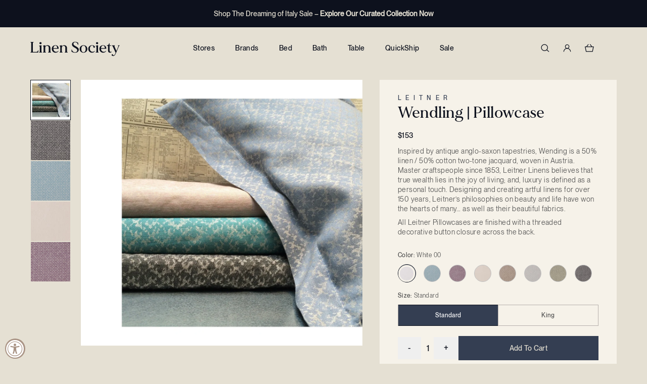

--- FILE ---
content_type: text/html; charset=utf-8
request_url: https://linensociety.com/products/wendling-pillowcase
body_size: 54209
content:
<!doctype html>
<html class="no-js h-full" lang="en">
  <head>
    <meta charset="utf-8">
    <meta http-equiv="X-UA-Compatible" content="IE=edge">
    <meta name="viewport" content="width=device-width,initial-scale=1">
    <meta name="theme-color" content="">
    <link rel="canonical" href="https://linensociety.com/products/wendling-pillowcase"><link rel="icon" type="image/png" sizes="32x32" href="//linensociety.com/cdn/shop/files/Fav_32_bd3ac1da-9197-4acd-8b44-982dd495db42_small.png?v=1732119526">
      <link rel="icon" type="image/png" sizes="16x16" href="//linensociety.com/cdn/shop/files/Fav_32_bd3ac1da-9197-4acd-8b44-982dd495db42_small.png?v=1732119526"><title>
      Wendling | Pillowcase
 &ndash; Linen Society</title>

    
      <meta name="description" content="Inspired by antique anglo-saxon tapestries, Wending is a 50% linen / 50% cotton two-tone jacquard, woven in Austria. Master craftspeople since 1853, Leitner Linens believes that true wealth lies in the joy of living; and, luxury is defined as a personal touch. Designing and creating artful linens for over 150 years, Le">
    

    

<meta property="og:site_name" content="Linen Society">
<meta property="og:url" content="https://linensociety.com/products/wendling-pillowcase">
<meta property="og:title" content="Wendling | Pillowcase">
<meta property="og:type" content="product">
<meta property="og:description" content="Inspired by antique anglo-saxon tapestries, Wending is a 50% linen / 50% cotton two-tone jacquard, woven in Austria. Master craftspeople since 1853, Leitner Linens believes that true wealth lies in the joy of living; and, luxury is defined as a personal touch. Designing and creating artful linens for over 150 years, Le"><meta property="og:image" content="http://linensociety.com/cdn/shop/products/wendling_c5dc4630-6943-413d-b3da-36c708fc10c8_1800x1440.jpg?v=1615847462">
  <meta property="og:image:secure_url" content="https://linensociety.com/cdn/shop/products/wendling_c5dc4630-6943-413d-b3da-36c708fc10c8_1800x1440.jpg?v=1615847462">
  <meta property="og:image:width" content="1800">
  <meta property="og:image:height" content="1440"><meta property="og:price:amount" content="153.00">
  <meta property="og:price:currency" content="USD"><meta name="twitter:card" content="summary_large_image">
<meta name="twitter:title" content="Wendling | Pillowcase">
<meta name="twitter:description" content="Inspired by antique anglo-saxon tapestries, Wending is a 50% linen / 50% cotton two-tone jacquard, woven in Austria. Master craftspeople since 1853, Leitner Linens believes that true wealth lies in the joy of living; and, luxury is defined as a personal touch. Designing and creating artful linens for over 150 years, Le">




  <link href="//linensociety.com/cdn/shop/t/94/assets/theme.D70aO9IX.min.css" rel="stylesheet" type="text/css" media="all" />




  <script src="//linensociety.com/cdn/shop/t/94/assets/theme.9eRr0pks.min.js" type="module" crossorigin="anonymous"></script>
  <link rel="modulepreload" href="//linensociety.com/cdn/shop/t/94/assets/modulepreload-polyfill.ylYzXbQE.min.js" crossorigin="anonymous">

<script src="//searchserverapi1.com/widgets/shopify/init.js?a=2I1q4U6k8m"></script>
    
    <script>window.performance && window.performance.mark && window.performance.mark('shopify.content_for_header.start');</script><meta name="google-site-verification" content="iWRVkT4tsZtEpf5acTJsM2gpZtEEmxlKvNIRidAMcFo">
<meta name="facebook-domain-verification" content="tp1zhwz04r00lx00pusuwgx6t86ajg">
<meta name="facebook-domain-verification" content="zndsvmiw3d9tfcmzv3yg0rcvyp0ghe">
<meta id="shopify-digital-wallet" name="shopify-digital-wallet" content="/1075970099/digital_wallets/dialog">
<meta name="shopify-checkout-api-token" content="4a46cad6612b0095b418c1b10c43a594">
<meta id="in-context-paypal-metadata" data-shop-id="1075970099" data-venmo-supported="true" data-environment="production" data-locale="en_US" data-paypal-v4="true" data-currency="USD">
<link rel="alternate" type="application/json+oembed" href="https://linensociety.com/products/wendling-pillowcase.oembed">
<script async="async" src="/checkouts/internal/preloads.js?locale=en-US"></script>
<link rel="preconnect" href="https://shop.app" crossorigin="anonymous">
<script async="async" src="https://shop.app/checkouts/internal/preloads.js?locale=en-US&shop_id=1075970099" crossorigin="anonymous"></script>
<script id="apple-pay-shop-capabilities" type="application/json">{"shopId":1075970099,"countryCode":"US","currencyCode":"USD","merchantCapabilities":["supports3DS"],"merchantId":"gid:\/\/shopify\/Shop\/1075970099","merchantName":"Linen Society","requiredBillingContactFields":["postalAddress","email","phone"],"requiredShippingContactFields":["postalAddress","email","phone"],"shippingType":"shipping","supportedNetworks":["visa","masterCard","amex","discover","elo","jcb"],"total":{"type":"pending","label":"Linen Society","amount":"1.00"},"shopifyPaymentsEnabled":true,"supportsSubscriptions":true}</script>
<script id="shopify-features" type="application/json">{"accessToken":"4a46cad6612b0095b418c1b10c43a594","betas":["rich-media-storefront-analytics"],"domain":"linensociety.com","predictiveSearch":true,"shopId":1075970099,"locale":"en"}</script>
<script>var Shopify = Shopify || {};
Shopify.shop = "linensociety.myshopify.com";
Shopify.locale = "en";
Shopify.currency = {"active":"USD","rate":"1.0"};
Shopify.country = "US";
Shopify.theme = {"name":"Production","id":139894652979,"schema_name":"Linen Society Theme","schema_version":"1.0.0","theme_store_id":null,"role":"main"};
Shopify.theme.handle = "null";
Shopify.theme.style = {"id":null,"handle":null};
Shopify.cdnHost = "linensociety.com/cdn";
Shopify.routes = Shopify.routes || {};
Shopify.routes.root = "/";</script>
<script type="module">!function(o){(o.Shopify=o.Shopify||{}).modules=!0}(window);</script>
<script>!function(o){function n(){var o=[];function n(){o.push(Array.prototype.slice.apply(arguments))}return n.q=o,n}var t=o.Shopify=o.Shopify||{};t.loadFeatures=n(),t.autoloadFeatures=n()}(window);</script>
<script>
  window.ShopifyPay = window.ShopifyPay || {};
  window.ShopifyPay.apiHost = "shop.app\/pay";
  window.ShopifyPay.redirectState = null;
</script>
<script id="shop-js-analytics" type="application/json">{"pageType":"product"}</script>
<script defer="defer" async type="module" src="//linensociety.com/cdn/shopifycloud/shop-js/modules/v2/client.init-shop-cart-sync_BApSsMSl.en.esm.js"></script>
<script defer="defer" async type="module" src="//linensociety.com/cdn/shopifycloud/shop-js/modules/v2/chunk.common_CBoos6YZ.esm.js"></script>
<script type="module">
  await import("//linensociety.com/cdn/shopifycloud/shop-js/modules/v2/client.init-shop-cart-sync_BApSsMSl.en.esm.js");
await import("//linensociety.com/cdn/shopifycloud/shop-js/modules/v2/chunk.common_CBoos6YZ.esm.js");

  window.Shopify.SignInWithShop?.initShopCartSync?.({"fedCMEnabled":true,"windoidEnabled":true});

</script>
<script defer="defer" async type="module" src="//linensociety.com/cdn/shopifycloud/shop-js/modules/v2/client.payment-terms_BHOWV7U_.en.esm.js"></script>
<script defer="defer" async type="module" src="//linensociety.com/cdn/shopifycloud/shop-js/modules/v2/chunk.common_CBoos6YZ.esm.js"></script>
<script defer="defer" async type="module" src="//linensociety.com/cdn/shopifycloud/shop-js/modules/v2/chunk.modal_Bu1hFZFC.esm.js"></script>
<script type="module">
  await import("//linensociety.com/cdn/shopifycloud/shop-js/modules/v2/client.payment-terms_BHOWV7U_.en.esm.js");
await import("//linensociety.com/cdn/shopifycloud/shop-js/modules/v2/chunk.common_CBoos6YZ.esm.js");
await import("//linensociety.com/cdn/shopifycloud/shop-js/modules/v2/chunk.modal_Bu1hFZFC.esm.js");

  
</script>
<script>
  window.Shopify = window.Shopify || {};
  if (!window.Shopify.featureAssets) window.Shopify.featureAssets = {};
  window.Shopify.featureAssets['shop-js'] = {"shop-cart-sync":["modules/v2/client.shop-cart-sync_DJczDl9f.en.esm.js","modules/v2/chunk.common_CBoos6YZ.esm.js"],"init-fed-cm":["modules/v2/client.init-fed-cm_BzwGC0Wi.en.esm.js","modules/v2/chunk.common_CBoos6YZ.esm.js"],"init-windoid":["modules/v2/client.init-windoid_BS26ThXS.en.esm.js","modules/v2/chunk.common_CBoos6YZ.esm.js"],"shop-cash-offers":["modules/v2/client.shop-cash-offers_DthCPNIO.en.esm.js","modules/v2/chunk.common_CBoos6YZ.esm.js","modules/v2/chunk.modal_Bu1hFZFC.esm.js"],"shop-button":["modules/v2/client.shop-button_D_JX508o.en.esm.js","modules/v2/chunk.common_CBoos6YZ.esm.js"],"init-shop-email-lookup-coordinator":["modules/v2/client.init-shop-email-lookup-coordinator_DFwWcvrS.en.esm.js","modules/v2/chunk.common_CBoos6YZ.esm.js"],"shop-toast-manager":["modules/v2/client.shop-toast-manager_tEhgP2F9.en.esm.js","modules/v2/chunk.common_CBoos6YZ.esm.js"],"shop-login-button":["modules/v2/client.shop-login-button_DwLgFT0K.en.esm.js","modules/v2/chunk.common_CBoos6YZ.esm.js","modules/v2/chunk.modal_Bu1hFZFC.esm.js"],"avatar":["modules/v2/client.avatar_BTnouDA3.en.esm.js"],"init-shop-cart-sync":["modules/v2/client.init-shop-cart-sync_BApSsMSl.en.esm.js","modules/v2/chunk.common_CBoos6YZ.esm.js"],"pay-button":["modules/v2/client.pay-button_BuNmcIr_.en.esm.js","modules/v2/chunk.common_CBoos6YZ.esm.js"],"init-shop-for-new-customer-accounts":["modules/v2/client.init-shop-for-new-customer-accounts_DrjXSI53.en.esm.js","modules/v2/client.shop-login-button_DwLgFT0K.en.esm.js","modules/v2/chunk.common_CBoos6YZ.esm.js","modules/v2/chunk.modal_Bu1hFZFC.esm.js"],"init-customer-accounts-sign-up":["modules/v2/client.init-customer-accounts-sign-up_TlVCiykN.en.esm.js","modules/v2/client.shop-login-button_DwLgFT0K.en.esm.js","modules/v2/chunk.common_CBoos6YZ.esm.js","modules/v2/chunk.modal_Bu1hFZFC.esm.js"],"shop-follow-button":["modules/v2/client.shop-follow-button_C5D3XtBb.en.esm.js","modules/v2/chunk.common_CBoos6YZ.esm.js","modules/v2/chunk.modal_Bu1hFZFC.esm.js"],"checkout-modal":["modules/v2/client.checkout-modal_8TC_1FUY.en.esm.js","modules/v2/chunk.common_CBoos6YZ.esm.js","modules/v2/chunk.modal_Bu1hFZFC.esm.js"],"init-customer-accounts":["modules/v2/client.init-customer-accounts_C0Oh2ljF.en.esm.js","modules/v2/client.shop-login-button_DwLgFT0K.en.esm.js","modules/v2/chunk.common_CBoos6YZ.esm.js","modules/v2/chunk.modal_Bu1hFZFC.esm.js"],"lead-capture":["modules/v2/client.lead-capture_Cq0gfm7I.en.esm.js","modules/v2/chunk.common_CBoos6YZ.esm.js","modules/v2/chunk.modal_Bu1hFZFC.esm.js"],"shop-login":["modules/v2/client.shop-login_BmtnoEUo.en.esm.js","modules/v2/chunk.common_CBoos6YZ.esm.js","modules/v2/chunk.modal_Bu1hFZFC.esm.js"],"payment-terms":["modules/v2/client.payment-terms_BHOWV7U_.en.esm.js","modules/v2/chunk.common_CBoos6YZ.esm.js","modules/v2/chunk.modal_Bu1hFZFC.esm.js"]};
</script>
<script>(function() {
  var isLoaded = false;
  function asyncLoad() {
    if (isLoaded) return;
    isLoaded = true;
    var urls = ["https:\/\/d23dclunsivw3h.cloudfront.net\/redirect-app.js?shop=linensociety.myshopify.com","https:\/\/chimpstatic.com\/mcjs-connected\/js\/users\/a242707a7fe7172ab559e1fdc\/deacc50062b5acc0247bb3e95.js?shop=linensociety.myshopify.com","https:\/\/d10lpsik1i8c69.cloudfront.net\/w.js?shop=linensociety.myshopify.com","https:\/\/cdn.nfcube.com\/instafeed-610c6945ec1819f6890357bca1563cc0.js?shop=linensociety.myshopify.com","https:\/\/searchanise-ef84.kxcdn.com\/widgets\/shopify\/init.js?a=2I1q4U6k8m\u0026shop=linensociety.myshopify.com"];
    for (var i = 0; i < urls.length; i++) {
      var s = document.createElement('script');
      s.type = 'text/javascript';
      s.async = true;
      s.src = urls[i];
      var x = document.getElementsByTagName('script')[0];
      x.parentNode.insertBefore(s, x);
    }
  };
  if(window.attachEvent) {
    window.attachEvent('onload', asyncLoad);
  } else {
    window.addEventListener('load', asyncLoad, false);
  }
})();</script>
<script id="__st">var __st={"a":1075970099,"offset":-28800,"reqid":"639e468e-17b3-44f5-8c5c-334d05473f17-1768865532","pageurl":"linensociety.com\/products\/wendling-pillowcase","u":"38f6682d24af","p":"product","rtyp":"product","rid":6541881704499};</script>
<script>window.ShopifyPaypalV4VisibilityTracking = true;</script>
<script id="captcha-bootstrap">!function(){'use strict';const t='contact',e='account',n='new_comment',o=[[t,t],['blogs',n],['comments',n],[t,'customer']],c=[[e,'customer_login'],[e,'guest_login'],[e,'recover_customer_password'],[e,'create_customer']],r=t=>t.map((([t,e])=>`form[action*='/${t}']:not([data-nocaptcha='true']) input[name='form_type'][value='${e}']`)).join(','),a=t=>()=>t?[...document.querySelectorAll(t)].map((t=>t.form)):[];function s(){const t=[...o],e=r(t);return a(e)}const i='password',u='form_key',d=['recaptcha-v3-token','g-recaptcha-response','h-captcha-response',i],f=()=>{try{return window.sessionStorage}catch{return}},m='__shopify_v',_=t=>t.elements[u];function p(t,e,n=!1){try{const o=window.sessionStorage,c=JSON.parse(o.getItem(e)),{data:r}=function(t){const{data:e,action:n}=t;return t[m]||n?{data:e,action:n}:{data:t,action:n}}(c);for(const[e,n]of Object.entries(r))t.elements[e]&&(t.elements[e].value=n);n&&o.removeItem(e)}catch(o){console.error('form repopulation failed',{error:o})}}const l='form_type',E='cptcha';function T(t){t.dataset[E]=!0}const w=window,h=w.document,L='Shopify',v='ce_forms',y='captcha';let A=!1;((t,e)=>{const n=(g='f06e6c50-85a8-45c8-87d0-21a2b65856fe',I='https://cdn.shopify.com/shopifycloud/storefront-forms-hcaptcha/ce_storefront_forms_captcha_hcaptcha.v1.5.2.iife.js',D={infoText:'Protected by hCaptcha',privacyText:'Privacy',termsText:'Terms'},(t,e,n)=>{const o=w[L][v],c=o.bindForm;if(c)return c(t,g,e,D).then(n);var r;o.q.push([[t,g,e,D],n]),r=I,A||(h.body.append(Object.assign(h.createElement('script'),{id:'captcha-provider',async:!0,src:r})),A=!0)});var g,I,D;w[L]=w[L]||{},w[L][v]=w[L][v]||{},w[L][v].q=[],w[L][y]=w[L][y]||{},w[L][y].protect=function(t,e){n(t,void 0,e),T(t)},Object.freeze(w[L][y]),function(t,e,n,w,h,L){const[v,y,A,g]=function(t,e,n){const i=e?o:[],u=t?c:[],d=[...i,...u],f=r(d),m=r(i),_=r(d.filter((([t,e])=>n.includes(e))));return[a(f),a(m),a(_),s()]}(w,h,L),I=t=>{const e=t.target;return e instanceof HTMLFormElement?e:e&&e.form},D=t=>v().includes(t);t.addEventListener('submit',(t=>{const e=I(t);if(!e)return;const n=D(e)&&!e.dataset.hcaptchaBound&&!e.dataset.recaptchaBound,o=_(e),c=g().includes(e)&&(!o||!o.value);(n||c)&&t.preventDefault(),c&&!n&&(function(t){try{if(!f())return;!function(t){const e=f();if(!e)return;const n=_(t);if(!n)return;const o=n.value;o&&e.removeItem(o)}(t);const e=Array.from(Array(32),(()=>Math.random().toString(36)[2])).join('');!function(t,e){_(t)||t.append(Object.assign(document.createElement('input'),{type:'hidden',name:u})),t.elements[u].value=e}(t,e),function(t,e){const n=f();if(!n)return;const o=[...t.querySelectorAll(`input[type='${i}']`)].map((({name:t})=>t)),c=[...d,...o],r={};for(const[a,s]of new FormData(t).entries())c.includes(a)||(r[a]=s);n.setItem(e,JSON.stringify({[m]:1,action:t.action,data:r}))}(t,e)}catch(e){console.error('failed to persist form',e)}}(e),e.submit())}));const S=(t,e)=>{t&&!t.dataset[E]&&(n(t,e.some((e=>e===t))),T(t))};for(const o of['focusin','change'])t.addEventListener(o,(t=>{const e=I(t);D(e)&&S(e,y())}));const B=e.get('form_key'),M=e.get(l),P=B&&M;t.addEventListener('DOMContentLoaded',(()=>{const t=y();if(P)for(const e of t)e.elements[l].value===M&&p(e,B);[...new Set([...A(),...v().filter((t=>'true'===t.dataset.shopifyCaptcha))])].forEach((e=>S(e,t)))}))}(h,new URLSearchParams(w.location.search),n,t,e,['guest_login'])})(!0,!0)}();</script>
<script integrity="sha256-4kQ18oKyAcykRKYeNunJcIwy7WH5gtpwJnB7kiuLZ1E=" data-source-attribution="shopify.loadfeatures" defer="defer" src="//linensociety.com/cdn/shopifycloud/storefront/assets/storefront/load_feature-a0a9edcb.js" crossorigin="anonymous"></script>
<script crossorigin="anonymous" defer="defer" src="//linensociety.com/cdn/shopifycloud/storefront/assets/shopify_pay/storefront-65b4c6d7.js?v=20250812"></script>
<script data-source-attribution="shopify.dynamic_checkout.dynamic.init">var Shopify=Shopify||{};Shopify.PaymentButton=Shopify.PaymentButton||{isStorefrontPortableWallets:!0,init:function(){window.Shopify.PaymentButton.init=function(){};var t=document.createElement("script");t.src="https://linensociety.com/cdn/shopifycloud/portable-wallets/latest/portable-wallets.en.js",t.type="module",document.head.appendChild(t)}};
</script>
<script data-source-attribution="shopify.dynamic_checkout.buyer_consent">
  function portableWalletsHideBuyerConsent(e){var t=document.getElementById("shopify-buyer-consent"),n=document.getElementById("shopify-subscription-policy-button");t&&n&&(t.classList.add("hidden"),t.setAttribute("aria-hidden","true"),n.removeEventListener("click",e))}function portableWalletsShowBuyerConsent(e){var t=document.getElementById("shopify-buyer-consent"),n=document.getElementById("shopify-subscription-policy-button");t&&n&&(t.classList.remove("hidden"),t.removeAttribute("aria-hidden"),n.addEventListener("click",e))}window.Shopify?.PaymentButton&&(window.Shopify.PaymentButton.hideBuyerConsent=portableWalletsHideBuyerConsent,window.Shopify.PaymentButton.showBuyerConsent=portableWalletsShowBuyerConsent);
</script>
<script data-source-attribution="shopify.dynamic_checkout.cart.bootstrap">document.addEventListener("DOMContentLoaded",(function(){function t(){return document.querySelector("shopify-accelerated-checkout-cart, shopify-accelerated-checkout")}if(t())Shopify.PaymentButton.init();else{new MutationObserver((function(e,n){t()&&(Shopify.PaymentButton.init(),n.disconnect())})).observe(document.body,{childList:!0,subtree:!0})}}));
</script>
<script id='scb4127' type='text/javascript' async='' src='https://linensociety.com/cdn/shopifycloud/privacy-banner/storefront-banner.js'></script><link id="shopify-accelerated-checkout-styles" rel="stylesheet" media="screen" href="https://linensociety.com/cdn/shopifycloud/portable-wallets/latest/accelerated-checkout-backwards-compat.css" crossorigin="anonymous">
<style id="shopify-accelerated-checkout-cart">
        #shopify-buyer-consent {
  margin-top: 1em;
  display: inline-block;
  width: 100%;
}

#shopify-buyer-consent.hidden {
  display: none;
}

#shopify-subscription-policy-button {
  background: none;
  border: none;
  padding: 0;
  text-decoration: underline;
  font-size: inherit;
  cursor: pointer;
}

#shopify-subscription-policy-button::before {
  box-shadow: none;
}

      </style>

<script>window.performance && window.performance.mark && window.performance.mark('shopify.content_for_header.end');</script>

    <script>
      document.documentElement.className = document.documentElement.className.replace('no-js', 'js')
    </script>

    
    <script async src="https://www.googletagmanager.com/gtag/js?id=AW-791072993"></script>
    <script>
      window.dataLayer = window.dataLayer || []
      function gtag() {
        dataLayer.push(arguments)
      }
      gtag('js', new Date())

      gtag('config', 'AW-791072993')
    </script>

    <script
      src="https://cdn-widgetsrepository.yotpo.com/v1/loader/IDjvIGRxan9anBM5FmM6LyxytuTNh9RXvEHZORsm?languageCode=en"
      async
    ></script>

    
    <script type="text/javascript">
      window.__wtw_lucky_site_id = 139483
      ;(function () {
        var wa = document.createElement('script')
        wa.type = 'text/javascript'
        wa.async = true
        wa.src = 'https://d10lpsik1i8c69.cloudfront.net/w.js'
        var s = document.getElementsByTagName('script')[0]
        s.parentNode.insertBefore(wa, s)
      })()
    </script>
  <!-- BEGIN app block: shopify://apps/yotpo-product-reviews/blocks/settings/eb7dfd7d-db44-4334-bc49-c893b51b36cf -->


  <script type="text/javascript" src="https://cdn-widgetsrepository.yotpo.com/v1/loader/IDjvIGRxan9anBM5FmM6LyxytuTNh9RXvEHZORsm?languageCode=en" async></script>



  
<!-- END app block --><!-- BEGIN app block: shopify://apps/klaviyo-email-marketing-sms/blocks/klaviyo-onsite-embed/2632fe16-c075-4321-a88b-50b567f42507 -->












  <script async src="https://static.klaviyo.com/onsite/js/Swa4du/klaviyo.js?company_id=Swa4du"></script>
  <script>!function(){if(!window.klaviyo){window._klOnsite=window._klOnsite||[];try{window.klaviyo=new Proxy({},{get:function(n,i){return"push"===i?function(){var n;(n=window._klOnsite).push.apply(n,arguments)}:function(){for(var n=arguments.length,o=new Array(n),w=0;w<n;w++)o[w]=arguments[w];var t="function"==typeof o[o.length-1]?o.pop():void 0,e=new Promise((function(n){window._klOnsite.push([i].concat(o,[function(i){t&&t(i),n(i)}]))}));return e}}})}catch(n){window.klaviyo=window.klaviyo||[],window.klaviyo.push=function(){var n;(n=window._klOnsite).push.apply(n,arguments)}}}}();</script>

  
    <script id="viewed_product">
      if (item == null) {
        var _learnq = _learnq || [];

        var MetafieldReviews = null
        var MetafieldYotpoRating = null
        var MetafieldYotpoCount = null
        var MetafieldLooxRating = null
        var MetafieldLooxCount = null
        var okendoProduct = null
        var okendoProductReviewCount = null
        var okendoProductReviewAverageValue = null
        try {
          // The following fields are used for Customer Hub recently viewed in order to add reviews.
          // This information is not part of __kla_viewed. Instead, it is part of __kla_viewed_reviewed_items
          MetafieldReviews = {"rating_count":0};
          MetafieldYotpoRating = "0"
          MetafieldYotpoCount = "0"
          MetafieldLooxRating = null
          MetafieldLooxCount = null

          okendoProduct = null
          // If the okendo metafield is not legacy, it will error, which then requires the new json formatted data
          if (okendoProduct && 'error' in okendoProduct) {
            okendoProduct = null
          }
          okendoProductReviewCount = okendoProduct ? okendoProduct.reviewCount : null
          okendoProductReviewAverageValue = okendoProduct ? okendoProduct.reviewAverageValue : null
        } catch (error) {
          console.error('Error in Klaviyo onsite reviews tracking:', error);
        }

        var item = {
          Name: "Wendling | Pillowcase",
          ProductID: 6541881704499,
          Categories: ["Gifts Under $1500","Gifts Under $250","Gifts Under $500","Pillowcases","Wendling | Bedding"],
          ImageURL: "https://linensociety.com/cdn/shop/products/wendling_c5dc4630-6943-413d-b3da-36c708fc10c8_grande.jpg?v=1615847462",
          URL: "https://linensociety.com/products/wendling-pillowcase",
          Brand: "Leitner",
          Price: "$153.00",
          Value: "153.00",
          CompareAtPrice: "$0.00"
        };
        _learnq.push(['track', 'Viewed Product', item]);
        _learnq.push(['trackViewedItem', {
          Title: item.Name,
          ItemId: item.ProductID,
          Categories: item.Categories,
          ImageUrl: item.ImageURL,
          Url: item.URL,
          Metadata: {
            Brand: item.Brand,
            Price: item.Price,
            Value: item.Value,
            CompareAtPrice: item.CompareAtPrice
          },
          metafields:{
            reviews: MetafieldReviews,
            yotpo:{
              rating: MetafieldYotpoRating,
              count: MetafieldYotpoCount,
            },
            loox:{
              rating: MetafieldLooxRating,
              count: MetafieldLooxCount,
            },
            okendo: {
              rating: okendoProductReviewAverageValue,
              count: okendoProductReviewCount,
            }
          }
        }]);
      }
    </script>
  




  <script>
    window.klaviyoReviewsProductDesignMode = false
  </script>



  <!-- BEGIN app snippet: customer-hub-data --><script>
  if (!window.customerHub) {
    window.customerHub = {};
  }
  window.customerHub.storefrontRoutes = {
    login: "https://linensociety.com/customer_authentication/redirect?locale=en&region_country=US?return_url=%2F%23k-hub",
    register: "https://account.linensociety.com?locale=en?return_url=%2F%23k-hub",
    logout: "/account/logout",
    profile: "/account",
    addresses: "/account/addresses",
  };
  
  window.customerHub.userId = null;
  
  window.customerHub.storeDomain = "linensociety.myshopify.com";

  
    window.customerHub.activeProduct = {
      name: "Wendling | Pillowcase",
      category: null,
      imageUrl: "https://linensociety.com/cdn/shop/products/wendling_c5dc4630-6943-413d-b3da-36c708fc10c8_grande.jpg?v=1615847462",
      id: "6541881704499",
      link: "https://linensociety.com/products/wendling-pillowcase",
      variants: [
        
          {
            id: "39281673240627",
            
            imageUrl: "https://linensociety.com/cdn/shop/products/white_ed08fe20-859e-4e85-ad86-ba1d71a342cc.jpg?v=1615847462&width=500",
            
            price: "15300",
            currency: "USD",
            availableForSale: true,
            title: "White 00 \/ Standard",
          },
        
          {
            id: "39281673273395",
            
            imageUrl: "https://linensociety.com/cdn/shop/products/white_ed08fe20-859e-4e85-ad86-ba1d71a342cc.jpg?v=1615847462&width=500",
            
            price: "19300",
            currency: "USD",
            availableForSale: true,
            title: "White 00 \/ King",
          },
        
          {
            id: "39281672847411",
            
            imageUrl: "https://linensociety.com/cdn/shop/products/blue-fog_41e1be57-f874-470e-b1d9-b6d3fcedf714.jpg?v=1615847462&width=500",
            
            price: "15300",
            currency: "USD",
            availableForSale: true,
            title: "Blue Fog 48 \/ Standard",
          },
        
          {
            id: "39281672880179",
            
            imageUrl: "https://linensociety.com/cdn/shop/products/blue-fog_41e1be57-f874-470e-b1d9-b6d3fcedf714.jpg?v=1615847462&width=500",
            
            price: "19300",
            currency: "USD",
            availableForSale: true,
            title: "Blue Fog 48 \/ King",
          },
        
          {
            id: "39281673044019",
            
            imageUrl: "https://linensociety.com/cdn/shop/products/purple_b1759f02-fad7-44b5-bbf3-608b5c8de9be.jpg?v=1615847462&width=500",
            
            price: "15300",
            currency: "USD",
            availableForSale: true,
            title: "Purple 54 \/ Standard",
          },
        
          {
            id: "39281673076787",
            
            imageUrl: "https://linensociety.com/cdn/shop/products/purple_b1759f02-fad7-44b5-bbf3-608b5c8de9be.jpg?v=1615847462&width=500",
            
            price: "19300",
            currency: "USD",
            availableForSale: true,
            title: "Purple 54 \/ King",
          },
        
          {
            id: "39281672978483",
            
            imageUrl: "https://linensociety.com/cdn/shop/products/linen_19bb543c-d03c-4622-9e7a-d12569edacff.jpg?v=1615847462&width=500",
            
            price: "15300",
            currency: "USD",
            availableForSale: true,
            title: "Leinen 70 \/ Standard",
          },
        
          {
            id: "39281673011251",
            
            imageUrl: "https://linensociety.com/cdn/shop/products/linen_19bb543c-d03c-4622-9e7a-d12569edacff.jpg?v=1615847462&width=500",
            
            price: "19300",
            currency: "USD",
            availableForSale: true,
            title: "Leinen 70 \/ King",
          },
        
          {
            id: "39281673175091",
            
            imageUrl: "https://linensociety.com/cdn/shop/products/terra_0ce3d8fa-07e4-4733-8c1d-16ca2cbef5c9.jpg?v=1615847462&width=500",
            
            price: "15300",
            currency: "USD",
            availableForSale: true,
            title: "Terra 77 \/ Standard",
          },
        
          {
            id: "39281673207859",
            
            imageUrl: "https://linensociety.com/cdn/shop/products/terra_0ce3d8fa-07e4-4733-8c1d-16ca2cbef5c9.jpg?v=1615847462&width=500",
            
            price: "19300",
            currency: "USD",
            availableForSale: true,
            title: "Terra 77 \/ King",
          },
        
          {
            id: "39281673109555",
            
            imageUrl: "https://linensociety.com/cdn/shop/products/stone_6cc7e00e-bcb3-4bec-82da-d6e1f80a761e.jpg?v=1615847462&width=500",
            
            price: "15300",
            currency: "USD",
            availableForSale: true,
            title: "Stone 82 \/ Standard",
          },
        
          {
            id: "39281673142323",
            
            imageUrl: "https://linensociety.com/cdn/shop/products/stone_6cc7e00e-bcb3-4bec-82da-d6e1f80a761e.jpg?v=1615847462&width=500",
            
            price: "19300",
            currency: "USD",
            availableForSale: true,
            title: "Stone 82 \/ King",
          },
        
          {
            id: "39281673437235",
            
            imageUrl: "https://linensociety.com/cdn/shop/products/wendling_granit_94d4e385-4efc-473b-b496-612d98dfe421.jpg?v=1615847462&width=500",
            
            price: "15300",
            currency: "USD",
            availableForSale: true,
            title: "Granit 84 \/ Standard",
          },
        
          {
            id: "39281673470003",
            
            imageUrl: "https://linensociety.com/cdn/shop/products/wendling_granit_94d4e385-4efc-473b-b496-612d98dfe421.jpg?v=1615847462&width=500",
            
            price: "19300",
            currency: "USD",
            availableForSale: true,
            title: "Granit 84 \/ King",
          },
        
          {
            id: "39281672781875",
            
            imageUrl: "https://linensociety.com/cdn/shop/products/anthracite_1ddd01bf-18d8-4e39-97f5-f63e9c28b275.jpg?v=1615847462&width=500",
            
            price: "15300",
            currency: "USD",
            availableForSale: true,
            title: "Anthracite 89 \/ Standard",
          },
        
          {
            id: "39281672814643",
            
            imageUrl: "https://linensociety.com/cdn/shop/products/anthracite_1ddd01bf-18d8-4e39-97f5-f63e9c28b275.jpg?v=1615847462&width=500",
            
            price: "19300",
            currency: "USD",
            availableForSale: true,
            title: "Anthracite 89 \/ King",
          },
        
      ],
    };
    window.customerHub.activeProduct.variants.forEach((variant) => {
        
        variant.price = `${variant.price.slice(0, -2)}.${variant.price.slice(-2)}`;
    });
  

  
    window.customerHub.storeLocale = {
        currentLanguage: 'en',
        currentCountry: 'US',
        availableLanguages: [
          
            {
              iso_code: 'en',
              endonym_name: 'English'
            }
          
        ],
        availableCountries: [
          
            {
              iso_code: 'AF',
              name: 'Afghanistan',
              currency_code: 'AFN'
            },
          
            {
              iso_code: 'AX',
              name: 'Åland Islands',
              currency_code: 'EUR'
            },
          
            {
              iso_code: 'AL',
              name: 'Albania',
              currency_code: 'ALL'
            },
          
            {
              iso_code: 'DZ',
              name: 'Algeria',
              currency_code: 'DZD'
            },
          
            {
              iso_code: 'AD',
              name: 'Andorra',
              currency_code: 'EUR'
            },
          
            {
              iso_code: 'AO',
              name: 'Angola',
              currency_code: 'USD'
            },
          
            {
              iso_code: 'AI',
              name: 'Anguilla',
              currency_code: 'XCD'
            },
          
            {
              iso_code: 'AG',
              name: 'Antigua &amp; Barbuda',
              currency_code: 'XCD'
            },
          
            {
              iso_code: 'AR',
              name: 'Argentina',
              currency_code: 'USD'
            },
          
            {
              iso_code: 'AM',
              name: 'Armenia',
              currency_code: 'AMD'
            },
          
            {
              iso_code: 'AW',
              name: 'Aruba',
              currency_code: 'AWG'
            },
          
            {
              iso_code: 'AC',
              name: 'Ascension Island',
              currency_code: 'SHP'
            },
          
            {
              iso_code: 'AU',
              name: 'Australia',
              currency_code: 'AUD'
            },
          
            {
              iso_code: 'AT',
              name: 'Austria',
              currency_code: 'EUR'
            },
          
            {
              iso_code: 'AZ',
              name: 'Azerbaijan',
              currency_code: 'AZN'
            },
          
            {
              iso_code: 'BS',
              name: 'Bahamas',
              currency_code: 'BSD'
            },
          
            {
              iso_code: 'BH',
              name: 'Bahrain',
              currency_code: 'USD'
            },
          
            {
              iso_code: 'BD',
              name: 'Bangladesh',
              currency_code: 'BDT'
            },
          
            {
              iso_code: 'BB',
              name: 'Barbados',
              currency_code: 'BBD'
            },
          
            {
              iso_code: 'BY',
              name: 'Belarus',
              currency_code: 'USD'
            },
          
            {
              iso_code: 'BE',
              name: 'Belgium',
              currency_code: 'EUR'
            },
          
            {
              iso_code: 'BZ',
              name: 'Belize',
              currency_code: 'BZD'
            },
          
            {
              iso_code: 'BJ',
              name: 'Benin',
              currency_code: 'XOF'
            },
          
            {
              iso_code: 'BM',
              name: 'Bermuda',
              currency_code: 'USD'
            },
          
            {
              iso_code: 'BT',
              name: 'Bhutan',
              currency_code: 'USD'
            },
          
            {
              iso_code: 'BO',
              name: 'Bolivia',
              currency_code: 'BOB'
            },
          
            {
              iso_code: 'BA',
              name: 'Bosnia &amp; Herzegovina',
              currency_code: 'BAM'
            },
          
            {
              iso_code: 'BW',
              name: 'Botswana',
              currency_code: 'BWP'
            },
          
            {
              iso_code: 'BR',
              name: 'Brazil',
              currency_code: 'USD'
            },
          
            {
              iso_code: 'IO',
              name: 'British Indian Ocean Territory',
              currency_code: 'USD'
            },
          
            {
              iso_code: 'VG',
              name: 'British Virgin Islands',
              currency_code: 'USD'
            },
          
            {
              iso_code: 'BN',
              name: 'Brunei',
              currency_code: 'BND'
            },
          
            {
              iso_code: 'BG',
              name: 'Bulgaria',
              currency_code: 'EUR'
            },
          
            {
              iso_code: 'BF',
              name: 'Burkina Faso',
              currency_code: 'XOF'
            },
          
            {
              iso_code: 'BI',
              name: 'Burundi',
              currency_code: 'BIF'
            },
          
            {
              iso_code: 'KH',
              name: 'Cambodia',
              currency_code: 'KHR'
            },
          
            {
              iso_code: 'CM',
              name: 'Cameroon',
              currency_code: 'XAF'
            },
          
            {
              iso_code: 'CA',
              name: 'Canada',
              currency_code: 'CAD'
            },
          
            {
              iso_code: 'CV',
              name: 'Cape Verde',
              currency_code: 'CVE'
            },
          
            {
              iso_code: 'BQ',
              name: 'Caribbean Netherlands',
              currency_code: 'USD'
            },
          
            {
              iso_code: 'KY',
              name: 'Cayman Islands',
              currency_code: 'KYD'
            },
          
            {
              iso_code: 'CF',
              name: 'Central African Republic',
              currency_code: 'XAF'
            },
          
            {
              iso_code: 'TD',
              name: 'Chad',
              currency_code: 'XAF'
            },
          
            {
              iso_code: 'CL',
              name: 'Chile',
              currency_code: 'USD'
            },
          
            {
              iso_code: 'CN',
              name: 'China',
              currency_code: 'CNY'
            },
          
            {
              iso_code: 'CX',
              name: 'Christmas Island',
              currency_code: 'AUD'
            },
          
            {
              iso_code: 'CC',
              name: 'Cocos (Keeling) Islands',
              currency_code: 'AUD'
            },
          
            {
              iso_code: 'CO',
              name: 'Colombia',
              currency_code: 'USD'
            },
          
            {
              iso_code: 'KM',
              name: 'Comoros',
              currency_code: 'KMF'
            },
          
            {
              iso_code: 'CG',
              name: 'Congo - Brazzaville',
              currency_code: 'XAF'
            },
          
            {
              iso_code: 'CD',
              name: 'Congo - Kinshasa',
              currency_code: 'CDF'
            },
          
            {
              iso_code: 'CK',
              name: 'Cook Islands',
              currency_code: 'NZD'
            },
          
            {
              iso_code: 'CR',
              name: 'Costa Rica',
              currency_code: 'CRC'
            },
          
            {
              iso_code: 'CI',
              name: 'Côte d’Ivoire',
              currency_code: 'XOF'
            },
          
            {
              iso_code: 'HR',
              name: 'Croatia',
              currency_code: 'EUR'
            },
          
            {
              iso_code: 'CW',
              name: 'Curaçao',
              currency_code: 'ANG'
            },
          
            {
              iso_code: 'CY',
              name: 'Cyprus',
              currency_code: 'EUR'
            },
          
            {
              iso_code: 'CZ',
              name: 'Czechia',
              currency_code: 'CZK'
            },
          
            {
              iso_code: 'DK',
              name: 'Denmark',
              currency_code: 'DKK'
            },
          
            {
              iso_code: 'DJ',
              name: 'Djibouti',
              currency_code: 'DJF'
            },
          
            {
              iso_code: 'DM',
              name: 'Dominica',
              currency_code: 'XCD'
            },
          
            {
              iso_code: 'DO',
              name: 'Dominican Republic',
              currency_code: 'DOP'
            },
          
            {
              iso_code: 'EC',
              name: 'Ecuador',
              currency_code: 'USD'
            },
          
            {
              iso_code: 'EG',
              name: 'Egypt',
              currency_code: 'EGP'
            },
          
            {
              iso_code: 'SV',
              name: 'El Salvador',
              currency_code: 'USD'
            },
          
            {
              iso_code: 'GQ',
              name: 'Equatorial Guinea',
              currency_code: 'XAF'
            },
          
            {
              iso_code: 'ER',
              name: 'Eritrea',
              currency_code: 'USD'
            },
          
            {
              iso_code: 'EE',
              name: 'Estonia',
              currency_code: 'EUR'
            },
          
            {
              iso_code: 'SZ',
              name: 'Eswatini',
              currency_code: 'USD'
            },
          
            {
              iso_code: 'ET',
              name: 'Ethiopia',
              currency_code: 'ETB'
            },
          
            {
              iso_code: 'FK',
              name: 'Falkland Islands',
              currency_code: 'FKP'
            },
          
            {
              iso_code: 'FO',
              name: 'Faroe Islands',
              currency_code: 'DKK'
            },
          
            {
              iso_code: 'FJ',
              name: 'Fiji',
              currency_code: 'FJD'
            },
          
            {
              iso_code: 'FI',
              name: 'Finland',
              currency_code: 'EUR'
            },
          
            {
              iso_code: 'FR',
              name: 'France',
              currency_code: 'EUR'
            },
          
            {
              iso_code: 'GF',
              name: 'French Guiana',
              currency_code: 'EUR'
            },
          
            {
              iso_code: 'PF',
              name: 'French Polynesia',
              currency_code: 'XPF'
            },
          
            {
              iso_code: 'TF',
              name: 'French Southern Territories',
              currency_code: 'EUR'
            },
          
            {
              iso_code: 'GA',
              name: 'Gabon',
              currency_code: 'XOF'
            },
          
            {
              iso_code: 'GM',
              name: 'Gambia',
              currency_code: 'GMD'
            },
          
            {
              iso_code: 'GE',
              name: 'Georgia',
              currency_code: 'USD'
            },
          
            {
              iso_code: 'DE',
              name: 'Germany',
              currency_code: 'EUR'
            },
          
            {
              iso_code: 'GH',
              name: 'Ghana',
              currency_code: 'USD'
            },
          
            {
              iso_code: 'GI',
              name: 'Gibraltar',
              currency_code: 'GBP'
            },
          
            {
              iso_code: 'GR',
              name: 'Greece',
              currency_code: 'EUR'
            },
          
            {
              iso_code: 'GL',
              name: 'Greenland',
              currency_code: 'DKK'
            },
          
            {
              iso_code: 'GD',
              name: 'Grenada',
              currency_code: 'XCD'
            },
          
            {
              iso_code: 'GP',
              name: 'Guadeloupe',
              currency_code: 'EUR'
            },
          
            {
              iso_code: 'GT',
              name: 'Guatemala',
              currency_code: 'GTQ'
            },
          
            {
              iso_code: 'GG',
              name: 'Guernsey',
              currency_code: 'GBP'
            },
          
            {
              iso_code: 'GN',
              name: 'Guinea',
              currency_code: 'GNF'
            },
          
            {
              iso_code: 'GW',
              name: 'Guinea-Bissau',
              currency_code: 'XOF'
            },
          
            {
              iso_code: 'GY',
              name: 'Guyana',
              currency_code: 'GYD'
            },
          
            {
              iso_code: 'HT',
              name: 'Haiti',
              currency_code: 'USD'
            },
          
            {
              iso_code: 'HN',
              name: 'Honduras',
              currency_code: 'HNL'
            },
          
            {
              iso_code: 'HK',
              name: 'Hong Kong SAR',
              currency_code: 'HKD'
            },
          
            {
              iso_code: 'HU',
              name: 'Hungary',
              currency_code: 'HUF'
            },
          
            {
              iso_code: 'IS',
              name: 'Iceland',
              currency_code: 'ISK'
            },
          
            {
              iso_code: 'IN',
              name: 'India',
              currency_code: 'INR'
            },
          
            {
              iso_code: 'ID',
              name: 'Indonesia',
              currency_code: 'IDR'
            },
          
            {
              iso_code: 'IQ',
              name: 'Iraq',
              currency_code: 'USD'
            },
          
            {
              iso_code: 'IE',
              name: 'Ireland',
              currency_code: 'EUR'
            },
          
            {
              iso_code: 'IM',
              name: 'Isle of Man',
              currency_code: 'GBP'
            },
          
            {
              iso_code: 'IL',
              name: 'Israel',
              currency_code: 'ILS'
            },
          
            {
              iso_code: 'IT',
              name: 'Italy',
              currency_code: 'EUR'
            },
          
            {
              iso_code: 'JM',
              name: 'Jamaica',
              currency_code: 'JMD'
            },
          
            {
              iso_code: 'JP',
              name: 'Japan',
              currency_code: 'JPY'
            },
          
            {
              iso_code: 'JE',
              name: 'Jersey',
              currency_code: 'USD'
            },
          
            {
              iso_code: 'JO',
              name: 'Jordan',
              currency_code: 'USD'
            },
          
            {
              iso_code: 'KZ',
              name: 'Kazakhstan',
              currency_code: 'KZT'
            },
          
            {
              iso_code: 'KE',
              name: 'Kenya',
              currency_code: 'KES'
            },
          
            {
              iso_code: 'KI',
              name: 'Kiribati',
              currency_code: 'USD'
            },
          
            {
              iso_code: 'XK',
              name: 'Kosovo',
              currency_code: 'EUR'
            },
          
            {
              iso_code: 'KW',
              name: 'Kuwait',
              currency_code: 'USD'
            },
          
            {
              iso_code: 'KG',
              name: 'Kyrgyzstan',
              currency_code: 'KGS'
            },
          
            {
              iso_code: 'LA',
              name: 'Laos',
              currency_code: 'LAK'
            },
          
            {
              iso_code: 'LV',
              name: 'Latvia',
              currency_code: 'EUR'
            },
          
            {
              iso_code: 'LB',
              name: 'Lebanon',
              currency_code: 'LBP'
            },
          
            {
              iso_code: 'LS',
              name: 'Lesotho',
              currency_code: 'USD'
            },
          
            {
              iso_code: 'LR',
              name: 'Liberia',
              currency_code: 'USD'
            },
          
            {
              iso_code: 'LY',
              name: 'Libya',
              currency_code: 'USD'
            },
          
            {
              iso_code: 'LI',
              name: 'Liechtenstein',
              currency_code: 'CHF'
            },
          
            {
              iso_code: 'LT',
              name: 'Lithuania',
              currency_code: 'EUR'
            },
          
            {
              iso_code: 'LU',
              name: 'Luxembourg',
              currency_code: 'EUR'
            },
          
            {
              iso_code: 'MO',
              name: 'Macao SAR',
              currency_code: 'MOP'
            },
          
            {
              iso_code: 'MG',
              name: 'Madagascar',
              currency_code: 'USD'
            },
          
            {
              iso_code: 'MW',
              name: 'Malawi',
              currency_code: 'MWK'
            },
          
            {
              iso_code: 'MY',
              name: 'Malaysia',
              currency_code: 'MYR'
            },
          
            {
              iso_code: 'MV',
              name: 'Maldives',
              currency_code: 'MVR'
            },
          
            {
              iso_code: 'ML',
              name: 'Mali',
              currency_code: 'XOF'
            },
          
            {
              iso_code: 'MT',
              name: 'Malta',
              currency_code: 'EUR'
            },
          
            {
              iso_code: 'MQ',
              name: 'Martinique',
              currency_code: 'EUR'
            },
          
            {
              iso_code: 'MR',
              name: 'Mauritania',
              currency_code: 'USD'
            },
          
            {
              iso_code: 'MU',
              name: 'Mauritius',
              currency_code: 'MUR'
            },
          
            {
              iso_code: 'YT',
              name: 'Mayotte',
              currency_code: 'EUR'
            },
          
            {
              iso_code: 'MX',
              name: 'Mexico',
              currency_code: 'USD'
            },
          
            {
              iso_code: 'MD',
              name: 'Moldova',
              currency_code: 'MDL'
            },
          
            {
              iso_code: 'MC',
              name: 'Monaco',
              currency_code: 'EUR'
            },
          
            {
              iso_code: 'MN',
              name: 'Mongolia',
              currency_code: 'MNT'
            },
          
            {
              iso_code: 'ME',
              name: 'Montenegro',
              currency_code: 'EUR'
            },
          
            {
              iso_code: 'MS',
              name: 'Montserrat',
              currency_code: 'XCD'
            },
          
            {
              iso_code: 'MA',
              name: 'Morocco',
              currency_code: 'MAD'
            },
          
            {
              iso_code: 'MZ',
              name: 'Mozambique',
              currency_code: 'USD'
            },
          
            {
              iso_code: 'MM',
              name: 'Myanmar (Burma)',
              currency_code: 'MMK'
            },
          
            {
              iso_code: 'NA',
              name: 'Namibia',
              currency_code: 'USD'
            },
          
            {
              iso_code: 'NR',
              name: 'Nauru',
              currency_code: 'AUD'
            },
          
            {
              iso_code: 'NP',
              name: 'Nepal',
              currency_code: 'NPR'
            },
          
            {
              iso_code: 'NL',
              name: 'Netherlands',
              currency_code: 'EUR'
            },
          
            {
              iso_code: 'NC',
              name: 'New Caledonia',
              currency_code: 'XPF'
            },
          
            {
              iso_code: 'NZ',
              name: 'New Zealand',
              currency_code: 'NZD'
            },
          
            {
              iso_code: 'NI',
              name: 'Nicaragua',
              currency_code: 'NIO'
            },
          
            {
              iso_code: 'NE',
              name: 'Niger',
              currency_code: 'XOF'
            },
          
            {
              iso_code: 'NG',
              name: 'Nigeria',
              currency_code: 'NGN'
            },
          
            {
              iso_code: 'NU',
              name: 'Niue',
              currency_code: 'NZD'
            },
          
            {
              iso_code: 'NF',
              name: 'Norfolk Island',
              currency_code: 'AUD'
            },
          
            {
              iso_code: 'MK',
              name: 'North Macedonia',
              currency_code: 'MKD'
            },
          
            {
              iso_code: 'NO',
              name: 'Norway',
              currency_code: 'USD'
            },
          
            {
              iso_code: 'OM',
              name: 'Oman',
              currency_code: 'USD'
            },
          
            {
              iso_code: 'PK',
              name: 'Pakistan',
              currency_code: 'PKR'
            },
          
            {
              iso_code: 'PS',
              name: 'Palestinian Territories',
              currency_code: 'ILS'
            },
          
            {
              iso_code: 'PA',
              name: 'Panama',
              currency_code: 'USD'
            },
          
            {
              iso_code: 'PG',
              name: 'Papua New Guinea',
              currency_code: 'PGK'
            },
          
            {
              iso_code: 'PY',
              name: 'Paraguay',
              currency_code: 'PYG'
            },
          
            {
              iso_code: 'PE',
              name: 'Peru',
              currency_code: 'PEN'
            },
          
            {
              iso_code: 'PH',
              name: 'Philippines',
              currency_code: 'PHP'
            },
          
            {
              iso_code: 'PN',
              name: 'Pitcairn Islands',
              currency_code: 'NZD'
            },
          
            {
              iso_code: 'PL',
              name: 'Poland',
              currency_code: 'PLN'
            },
          
            {
              iso_code: 'PT',
              name: 'Portugal',
              currency_code: 'EUR'
            },
          
            {
              iso_code: 'QA',
              name: 'Qatar',
              currency_code: 'QAR'
            },
          
            {
              iso_code: 'RE',
              name: 'Réunion',
              currency_code: 'EUR'
            },
          
            {
              iso_code: 'RO',
              name: 'Romania',
              currency_code: 'RON'
            },
          
            {
              iso_code: 'RU',
              name: 'Russia',
              currency_code: 'USD'
            },
          
            {
              iso_code: 'RW',
              name: 'Rwanda',
              currency_code: 'RWF'
            },
          
            {
              iso_code: 'WS',
              name: 'Samoa',
              currency_code: 'WST'
            },
          
            {
              iso_code: 'SM',
              name: 'San Marino',
              currency_code: 'EUR'
            },
          
            {
              iso_code: 'ST',
              name: 'São Tomé &amp; Príncipe',
              currency_code: 'STD'
            },
          
            {
              iso_code: 'SA',
              name: 'Saudi Arabia',
              currency_code: 'SAR'
            },
          
            {
              iso_code: 'SN',
              name: 'Senegal',
              currency_code: 'XOF'
            },
          
            {
              iso_code: 'RS',
              name: 'Serbia',
              currency_code: 'RSD'
            },
          
            {
              iso_code: 'SC',
              name: 'Seychelles',
              currency_code: 'USD'
            },
          
            {
              iso_code: 'SL',
              name: 'Sierra Leone',
              currency_code: 'SLL'
            },
          
            {
              iso_code: 'SG',
              name: 'Singapore',
              currency_code: 'SGD'
            },
          
            {
              iso_code: 'SX',
              name: 'Sint Maarten',
              currency_code: 'ANG'
            },
          
            {
              iso_code: 'SK',
              name: 'Slovakia',
              currency_code: 'EUR'
            },
          
            {
              iso_code: 'SI',
              name: 'Slovenia',
              currency_code: 'EUR'
            },
          
            {
              iso_code: 'SB',
              name: 'Solomon Islands',
              currency_code: 'SBD'
            },
          
            {
              iso_code: 'SO',
              name: 'Somalia',
              currency_code: 'USD'
            },
          
            {
              iso_code: 'ZA',
              name: 'South Africa',
              currency_code: 'USD'
            },
          
            {
              iso_code: 'GS',
              name: 'South Georgia &amp; South Sandwich Islands',
              currency_code: 'GBP'
            },
          
            {
              iso_code: 'KR',
              name: 'South Korea',
              currency_code: 'KRW'
            },
          
            {
              iso_code: 'SS',
              name: 'South Sudan',
              currency_code: 'USD'
            },
          
            {
              iso_code: 'ES',
              name: 'Spain',
              currency_code: 'EUR'
            },
          
            {
              iso_code: 'LK',
              name: 'Sri Lanka',
              currency_code: 'LKR'
            },
          
            {
              iso_code: 'BL',
              name: 'St. Barthélemy',
              currency_code: 'EUR'
            },
          
            {
              iso_code: 'SH',
              name: 'St. Helena',
              currency_code: 'SHP'
            },
          
            {
              iso_code: 'KN',
              name: 'St. Kitts &amp; Nevis',
              currency_code: 'XCD'
            },
          
            {
              iso_code: 'LC',
              name: 'St. Lucia',
              currency_code: 'XCD'
            },
          
            {
              iso_code: 'MF',
              name: 'St. Martin',
              currency_code: 'EUR'
            },
          
            {
              iso_code: 'PM',
              name: 'St. Pierre &amp; Miquelon',
              currency_code: 'EUR'
            },
          
            {
              iso_code: 'VC',
              name: 'St. Vincent &amp; Grenadines',
              currency_code: 'XCD'
            },
          
            {
              iso_code: 'SD',
              name: 'Sudan',
              currency_code: 'USD'
            },
          
            {
              iso_code: 'SR',
              name: 'Suriname',
              currency_code: 'USD'
            },
          
            {
              iso_code: 'SJ',
              name: 'Svalbard &amp; Jan Mayen',
              currency_code: 'USD'
            },
          
            {
              iso_code: 'SE',
              name: 'Sweden',
              currency_code: 'SEK'
            },
          
            {
              iso_code: 'CH',
              name: 'Switzerland',
              currency_code: 'CHF'
            },
          
            {
              iso_code: 'TW',
              name: 'Taiwan',
              currency_code: 'TWD'
            },
          
            {
              iso_code: 'TJ',
              name: 'Tajikistan',
              currency_code: 'TJS'
            },
          
            {
              iso_code: 'TZ',
              name: 'Tanzania',
              currency_code: 'TZS'
            },
          
            {
              iso_code: 'TH',
              name: 'Thailand',
              currency_code: 'THB'
            },
          
            {
              iso_code: 'TL',
              name: 'Timor-Leste',
              currency_code: 'USD'
            },
          
            {
              iso_code: 'TG',
              name: 'Togo',
              currency_code: 'XOF'
            },
          
            {
              iso_code: 'TK',
              name: 'Tokelau',
              currency_code: 'NZD'
            },
          
            {
              iso_code: 'TO',
              name: 'Tonga',
              currency_code: 'TOP'
            },
          
            {
              iso_code: 'TT',
              name: 'Trinidad &amp; Tobago',
              currency_code: 'TTD'
            },
          
            {
              iso_code: 'TA',
              name: 'Tristan da Cunha',
              currency_code: 'GBP'
            },
          
            {
              iso_code: 'TN',
              name: 'Tunisia',
              currency_code: 'USD'
            },
          
            {
              iso_code: 'TR',
              name: 'Türkiye',
              currency_code: 'USD'
            },
          
            {
              iso_code: 'TM',
              name: 'Turkmenistan',
              currency_code: 'USD'
            },
          
            {
              iso_code: 'TC',
              name: 'Turks &amp; Caicos Islands',
              currency_code: 'USD'
            },
          
            {
              iso_code: 'TV',
              name: 'Tuvalu',
              currency_code: 'AUD'
            },
          
            {
              iso_code: 'UM',
              name: 'U.S. Outlying Islands',
              currency_code: 'USD'
            },
          
            {
              iso_code: 'UG',
              name: 'Uganda',
              currency_code: 'UGX'
            },
          
            {
              iso_code: 'UA',
              name: 'Ukraine',
              currency_code: 'UAH'
            },
          
            {
              iso_code: 'AE',
              name: 'United Arab Emirates',
              currency_code: 'AED'
            },
          
            {
              iso_code: 'GB',
              name: 'United Kingdom',
              currency_code: 'GBP'
            },
          
            {
              iso_code: 'US',
              name: 'United States',
              currency_code: 'USD'
            },
          
            {
              iso_code: 'UY',
              name: 'Uruguay',
              currency_code: 'UYU'
            },
          
            {
              iso_code: 'UZ',
              name: 'Uzbekistan',
              currency_code: 'UZS'
            },
          
            {
              iso_code: 'VU',
              name: 'Vanuatu',
              currency_code: 'VUV'
            },
          
            {
              iso_code: 'VA',
              name: 'Vatican City',
              currency_code: 'EUR'
            },
          
            {
              iso_code: 'VE',
              name: 'Venezuela',
              currency_code: 'USD'
            },
          
            {
              iso_code: 'VN',
              name: 'Vietnam',
              currency_code: 'VND'
            },
          
            {
              iso_code: 'WF',
              name: 'Wallis &amp; Futuna',
              currency_code: 'XPF'
            },
          
            {
              iso_code: 'EH',
              name: 'Western Sahara',
              currency_code: 'MAD'
            },
          
            {
              iso_code: 'YE',
              name: 'Yemen',
              currency_code: 'YER'
            },
          
            {
              iso_code: 'ZM',
              name: 'Zambia',
              currency_code: 'USD'
            },
          
            {
              iso_code: 'ZW',
              name: 'Zimbabwe',
              currency_code: 'USD'
            }
          
        ]
    };
  
</script>
<!-- END app snippet -->





<!-- END app block --><!-- BEGIN app block: shopify://apps/gsc-countdown-timer/blocks/countdown-bar/58dc5b1b-43d2-4209-b1f3-52aff31643ed --><style>
  .gta-block__error {
    display: flex;
    flex-flow: column nowrap;
    gap: 12px;
    padding: 32px;
    border-radius: 12px;
    margin: 12px 0;
    background-color: #fff1e3;
    color: #412d00;
  }

  .gta-block__error-title {
    font-size: 18px;
    font-weight: 600;
    line-height: 28px;
  }

  .gta-block__error-body {
    font-size: 14px;
    line-height: 24px;
  }
</style>

<script>
  (function () {
    try {
      window.GSC_COUNTDOWN_META = {
        product_collections: [{"id":295008305203,"handle":"gifts-under-1500","title":"Gifts Under $1500","updated_at":"2026-01-19T15:16:07-08:00","body_html":"","published_at":"2025-11-14T07:40:31-08:00","sort_order":"price-desc","template_suffix":"","disjunctive":false,"rules":[{"column":"variant_price","relation":"less_than","condition":"1501"}],"published_scope":"global"},{"id":295008108595,"handle":"gits-under-150-copy","title":"Gifts Under $250","updated_at":"2026-01-19T15:16:07-08:00","body_html":"","published_at":"2025-11-14T07:37:28-08:00","sort_order":"price-desc","template_suffix":"","disjunctive":false,"rules":[{"column":"variant_price","relation":"less_than","condition":"251"}],"published_scope":"global"},{"id":295008239667,"handle":"gits-under-500","title":"Gifts Under $500","updated_at":"2026-01-19T15:16:07-08:00","body_html":"","published_at":"2025-11-14T07:37:29-08:00","sort_order":"price-desc","template_suffix":"","disjunctive":false,"rules":[{"column":"variant_price","relation":"less_than","condition":"501"}],"published_scope":"global"},{"id":284897837107,"handle":"pillowcases","title":"Pillowcases","updated_at":"2026-01-19T04:05:01-08:00","body_html":null,"published_at":"2024-11-18T13:37:19-08:00","sort_order":"best-selling","template_suffix":null,"disjunctive":false,"rules":[{"column":"title","relation":"contains","condition":"Pillowcase"}],"published_scope":"global"},{"id":82306072627,"handle":"wendling","title":"Wendling | Bedding","updated_at":"2026-01-19T13:34:32-08:00","body_html":"Inspired by antique anglo-saxon tapestries, Wending is a 50% linen \/ 50% cotton two-tone jacquard, woven in Austria. Master craftspeople since 1853, Leitner Linens believes that true wealth lies in the joy of living; and, luxury is defined as a personal touch. Designing and creating artful linens for over 150 years, Leitner’s philosophies on beauty and life have won the hearts of many… as well as their beautiful fabrics. \u003cmeta charset=\"utf-8\"\u003eDecorative pillow comes with down pillow insert. \u003cbr\u003e\u003cbr\u003e","published_at":"2018-12-31T12:50:15-08:00","sort_order":"manual","template_suffix":null,"disjunctive":false,"rules":[{"column":"tag","relation":"equals","condition":"Wendling"}],"published_scope":"global","image":{"created_at":"2018-12-31T12:50:16-08:00","alt":"Wendling","width":1278,"height":1022,"src":"\/\/linensociety.com\/cdn\/shop\/collections\/wendling.jpg?v=1614892288"}}],
        product_tags: ["BFCM2023","BLACKFRIDAY2020","Blue","Cool","Cotton","Jacquard","Leitner","Linen","SDH","Warm","Wendling"],
      };

      const widgets = [{"bar":{"sticky":true,"justify":"center","position":"top","closeButton":{"color":"#bdbdbd","enabled":true}},"key":"GSC-BAR-kXlnBXegffoj","type":"bar","timer":{"date":"2025-12-05T00:00:00.000Z","mode":"evergreen","daily":{"tz":"Etc\/GMT-0","endHours":14,"endMinutes":0,"repeatDays":[0,1,2,3,4,5,6],"startHours":10,"startMinutes":0},"hours":72,"onEnd":"restart","minutes":0,"seconds":0,"scheduling":{"end":null,"start":null}},"content":{"align":"center","items":[{"id":"text-mjIylkxIRVqs","type":"text","align":"left","color":"#000000","value":"Time is ticking","enabled":true,"padding":{"mobile":{},"desktop":{}},"fontFamily":"font1","fontWeight":"700","textTransform":"unset","mobileFontSize":"16px","desktopFontSize":"24px","mobileLineHeight":"1.3","desktopLineHeight":"1.2","mobileLetterSpacing":"0","desktopLetterSpacing":"0"},{"id":"text-EvqrxSCDcPez","type":"text","align":"left","color":"#000000","value":"Sale ends in:","enabled":true,"padding":{"mobile":{},"desktop":{}},"fontFamily":"font1","fontWeight":"400","textTransform":"unset","mobileFontSize":"12px","desktopFontSize":"15px","mobileLineHeight":"1.3","desktopLineHeight":"1.3","mobileLetterSpacing":"0","desktopLetterSpacing":"0"},{"id":"timer-NzDdwdGhsIYS","type":"timer","view":"custom","border":{"size":"2px","color":"#FFFFFF","enabled":false},"digits":{"gap":"0px","color":"#000000","fontSize":"60px","fontFamily":"font2","fontWeight":"600"},"labels":{"days":"days","color":"#000000","hours":"hours","enabled":true,"minutes":"mins","seconds":"secs","fontSize":"24px","fontFamily":"font3","fontWeight":"500","milliseconds":"ms","textTransform":"unset"},"layout":"separate","margin":{"mobile":{},"desktop":{}},"radius":{"value":"16px","enabled":false},"shadow":{"type":"","color":"black","enabled":true},"enabled":true,"padding":{"mobile":{},"desktop":{"top":"0px"}},"fontSize":{"mobile":"14px","desktop":"18px"},"separator":{"type":"colon","color":"#000000","enabled":true},"background":{"blur":"2px","color":"#eeeeee","enabled":false},"unitFormat":"d:h:m:s","mobileWidth":"160px","desktopWidth":"224px"},{"id":"button-oNcxmDsoKzZB","href":"https:\/\/shopify.com","type":"button","label":"Shop now","width":"content","border":{"size":"2px","color":"#000000","enabled":false},"margin":{"mobile":{"top":"0px","left":"0px","right":"0px","bottom":"0px"},"desktop":{"top":"0px","left":"0px","right":"0px","bottom":"0px"}},"radius":{"value":"8px","enabled":true},"target":"_self","enabled":false,"padding":{"mobile":{"top":"8px","left":"12px","right":"12px","bottom":"8px"},"desktop":{"top":"12px","left":"32px","right":"32px","bottom":"12px"}},"textColor":"#ffffff","background":{"blur":"0px","color":"#000000","enabled":true},"fontFamily":"font1","fontWeight":"500","textTransform":"unset","mobileFontSize":"12px","desktopFontSize":"14px","mobileLetterSpacing":"0","desktopLetterSpacing":"0"},{"id":"coupon-ESfQdEvrzrck","code":"PASTE YOUR CODE","icon":{"type":"discount-star","enabled":true},"type":"coupon","label":"Save 35%","action":"copy","border":{"size":"1px","color":"#9e9e9e","enabled":true},"margin":{"mobile":{"top":"0px","left":"0px","right":"0px","bottom":"0px"},"desktop":{"top":"0px","left":"0px","right":"0px","bottom":"0px"}},"radius":{"value":"6px","enabled":true},"enabled":false,"padding":{"mobile":{"top":"4px","left":"12px","right":"12px","bottom":"4px"},"desktop":{"top":"8px","left":"16px","right":"16px","bottom":"8px"}},"textColor":"#000000","background":{"blur":"0px","color":"#eeeeee","enabled":true},"fontFamily":"font1","fontWeight":"600","textTransform":"uppercase","mobileFontSize":"12px","desktopFontSize":"14px"}],"border":{"size":"1px","color":"#000000","enabled":false},"layout":"column","margin":{"mobile":{"top":"0px","left":"0px","right":"0px","bottom":"0px"},"desktop":{"top":"0px","left":"0px","right":"0px","bottom":"0px"}},"radius":{"value":"8px","enabled":false},"padding":{"mobile":{"top":"4px","left":"0px","right":"0px","bottom":"4px"},"desktop":{"top":"8px","left":"28px","right":"28px","bottom":"8px"}},"mobileGap":"6px","background":{"src":null,"blur":"0px","source":"color","bgColor":"#ffffff","enabled":true,"overlayColor":"rgba(0,0,0,0)"},"desktopGap":"24px","mobileWidth":"100%","desktopWidth":"400px","backgroundClick":{"url":"","target":"_self","enabled":false}},"enabled":false,"general":{"font1":"inherit","font2":"inherit","font3":"inherit","preset":"bar1","breakpoint":"768px"},"section":null,"userCss":"","targeting":{"geo":null,"pages":{"cart":true,"home":true,"other":true,"password":true,"products":{"mode":"all","tags":[],"enabled":true,"specificProducts":[],"productsInCollections":[]},"collections":{"mode":"all","items":[],"enabled":true}}}},{"key":"GSC-EMBED-VcCXYvMOkBeV","type":"embed","timer":{"date":"2025-12-25T00:00:00.000-08:00","mode":"date","daily":{"tz":"Etc\/GMT-0","endHours":0,"endMinutes":0,"repeatDays":[0,1,2,3,4,5,6],"startHours":0,"startMinutes":0},"hours":1,"onEnd":"hide","minutes":0,"seconds":0,"scheduling":{"end":null,"start":null}},"content":{"align":"center","items":[{"id":"text-nMnbdoxnZnjt","icon":{"type":"timer-solid","color":"#de3813","enabled":false},"type":"text","align":"center","color":"#343e52","value":"Only {{Timer}} Days 'til Christmas","enabled":true,"padding":{"mobile":{},"desktop":{}},"fontFamily":"font3","fontWeight":"800","textTransform":"capitalize","mobileFontSize":"16px","desktopFontSize":"16px","mobileLineHeight":"1.7","desktopLineHeight":"1.6","mobileLetterSpacing":"1px","desktopLetterSpacing":"3px"},{"id":"timer-TDwaxkILHfln","type":"timer","view":"text","border":{"size":"1px","color":"#de3813","enabled":false},"digits":{"gap":"0px","color":"#cb1f12","fontSize":"58px","fontFamily":"font3","fontWeight":"600"},"labels":{"days":"D","color":"#5d6ac0","hours":"H","enabled":false,"minutes":"M","seconds":"S","fontSize":"20px","fontFamily":"font3","fontWeight":"500","milliseconds":"ms","textTransform":"unset"},"layout":"stacked","margin":{"mobile":{"top":"4px"},"desktop":{"top":"4px","left":"4px","right":"4px","bottom":"4px"}},"radius":{"value":"12px","enabled":false},"shadow":{"type":"","color":"black","enabled":true},"enabled":true,"padding":{"mobile":{"bottom":"0px"},"desktop":{"top":"0px","left":"0px","right":"4px","bottom":"0px"}},"fontSize":{"mobile":"16px","desktop":"18px"},"separator":{"type":"colon","color":"#de3813","enabled":true},"background":{"blur":"0px","color":"#e5e0d3","enabled":true},"unitFormat":"d:h:m:s","mobileWidth":"68px","desktopWidth":"76px"},{"id":"coupon-fWSkhosJjmjS","code":"PASTE YOUR CODE","icon":{"type":"tag","color":"#8e24aa","enabled":true},"type":"coupon","label":"SDQ863428","action":"copy","border":{"size":"1px","color":"#de3813","enabled":false},"margin":{"mobile":{"top":"0px","left":"0px","right":"0px","bottom":"0px"},"desktop":{"top":"0px","left":"4px","right":"0px","bottom":"0px"}},"radius":{"value":"4px","enabled":true},"enabled":false,"padding":{"mobile":{"top":"2px","left":"6px","right":"6px","bottom":"2px"},"desktop":{"top":"0px","left":"0px","right":"0px","bottom":"0px"}},"textColor":"#de3813","background":{"blur":"0px","color":"#ffe5e0","enabled":false},"fontFamily":"font1","fontWeight":"700","textTransform":"uppercase","mobileFontSize":"14px","desktopFontSize":"16px"}],"border":{"size":"1px","color":"#de3813","enabled":false},"layout":"column","margin":{"mobile":{"top":"0px","left":"0px","right":"0px","bottom":"0px"},"desktop":{"top":"0px","left":"0px","right":"0px","bottom":"0px"}},"radius":{"value":"0px","enabled":true},"padding":{"mobile":{"top":"12px","left":"3px","right":"8px","bottom":"12px"},"desktop":{"top":"30px","left":"20px","right":"20px","bottom":"15px"}},"mobileGap":"6px","background":{"src":null,"blur":"0px","source":"color","bgColor":"#f6f2e9","enabled":true,"overlayColor":"rgba(0,0,0,0)"},"desktopGap":"6px","mobileWidth":"100%","desktopWidth":"400px","backgroundClick":{"url":"https:\/\/linensociety.com\/pages\/holiday-gift-guide","target":"_self","enabled":true}},"enabled":true,"general":{"font1":"Creepster, system-ui","font2":"Creepster, system-ui","font3":"Trebuchet MS, sans-serif","preset":"embed1","breakpoint":"776px"},"section":null,"userCss":"","targeting":null}];

      if (Array.isArray(window.GSC_COUNTDOWN_WIDGETS)) {
        window.GSC_COUNTDOWN_WIDGETS.push(...widgets);
      } else {
        window.GSC_COUNTDOWN_WIDGETS = widgets || [];
      }
    } catch (e) {
      console.log(e);
    }
  })();
</script>


<!-- END app block --><script src="https://cdn.shopify.com/extensions/019a0131-ca1b-7172-a6b1-2fadce39ca6e/accessibly-28/assets/acc-main.js" type="text/javascript" defer="defer"></script>
<script src="https://cdn.shopify.com/extensions/019a0283-dad8-7bc7-bb66-b523cba67540/countdown-app-root-55/assets/gsc-countdown-widget.js" type="text/javascript" defer="defer"></script>
<link href="https://monorail-edge.shopifysvc.com" rel="dns-prefetch">
<script>(function(){if ("sendBeacon" in navigator && "performance" in window) {try {var session_token_from_headers = performance.getEntriesByType('navigation')[0].serverTiming.find(x => x.name == '_s').description;} catch {var session_token_from_headers = undefined;}var session_cookie_matches = document.cookie.match(/_shopify_s=([^;]*)/);var session_token_from_cookie = session_cookie_matches && session_cookie_matches.length === 2 ? session_cookie_matches[1] : "";var session_token = session_token_from_headers || session_token_from_cookie || "";function handle_abandonment_event(e) {var entries = performance.getEntries().filter(function(entry) {return /monorail-edge.shopifysvc.com/.test(entry.name);});if (!window.abandonment_tracked && entries.length === 0) {window.abandonment_tracked = true;var currentMs = Date.now();var navigation_start = performance.timing.navigationStart;var payload = {shop_id: 1075970099,url: window.location.href,navigation_start,duration: currentMs - navigation_start,session_token,page_type: "product"};window.navigator.sendBeacon("https://monorail-edge.shopifysvc.com/v1/produce", JSON.stringify({schema_id: "online_store_buyer_site_abandonment/1.1",payload: payload,metadata: {event_created_at_ms: currentMs,event_sent_at_ms: currentMs}}));}}window.addEventListener('pagehide', handle_abandonment_event);}}());</script>
<script id="web-pixels-manager-setup">(function e(e,d,r,n,o){if(void 0===o&&(o={}),!Boolean(null===(a=null===(i=window.Shopify)||void 0===i?void 0:i.analytics)||void 0===a?void 0:a.replayQueue)){var i,a;window.Shopify=window.Shopify||{};var t=window.Shopify;t.analytics=t.analytics||{};var s=t.analytics;s.replayQueue=[],s.publish=function(e,d,r){return s.replayQueue.push([e,d,r]),!0};try{self.performance.mark("wpm:start")}catch(e){}var l=function(){var e={modern:/Edge?\/(1{2}[4-9]|1[2-9]\d|[2-9]\d{2}|\d{4,})\.\d+(\.\d+|)|Firefox\/(1{2}[4-9]|1[2-9]\d|[2-9]\d{2}|\d{4,})\.\d+(\.\d+|)|Chrom(ium|e)\/(9{2}|\d{3,})\.\d+(\.\d+|)|(Maci|X1{2}).+ Version\/(15\.\d+|(1[6-9]|[2-9]\d|\d{3,})\.\d+)([,.]\d+|)( \(\w+\)|)( Mobile\/\w+|) Safari\/|Chrome.+OPR\/(9{2}|\d{3,})\.\d+\.\d+|(CPU[ +]OS|iPhone[ +]OS|CPU[ +]iPhone|CPU IPhone OS|CPU iPad OS)[ +]+(15[._]\d+|(1[6-9]|[2-9]\d|\d{3,})[._]\d+)([._]\d+|)|Android:?[ /-](13[3-9]|1[4-9]\d|[2-9]\d{2}|\d{4,})(\.\d+|)(\.\d+|)|Android.+Firefox\/(13[5-9]|1[4-9]\d|[2-9]\d{2}|\d{4,})\.\d+(\.\d+|)|Android.+Chrom(ium|e)\/(13[3-9]|1[4-9]\d|[2-9]\d{2}|\d{4,})\.\d+(\.\d+|)|SamsungBrowser\/([2-9]\d|\d{3,})\.\d+/,legacy:/Edge?\/(1[6-9]|[2-9]\d|\d{3,})\.\d+(\.\d+|)|Firefox\/(5[4-9]|[6-9]\d|\d{3,})\.\d+(\.\d+|)|Chrom(ium|e)\/(5[1-9]|[6-9]\d|\d{3,})\.\d+(\.\d+|)([\d.]+$|.*Safari\/(?![\d.]+ Edge\/[\d.]+$))|(Maci|X1{2}).+ Version\/(10\.\d+|(1[1-9]|[2-9]\d|\d{3,})\.\d+)([,.]\d+|)( \(\w+\)|)( Mobile\/\w+|) Safari\/|Chrome.+OPR\/(3[89]|[4-9]\d|\d{3,})\.\d+\.\d+|(CPU[ +]OS|iPhone[ +]OS|CPU[ +]iPhone|CPU IPhone OS|CPU iPad OS)[ +]+(10[._]\d+|(1[1-9]|[2-9]\d|\d{3,})[._]\d+)([._]\d+|)|Android:?[ /-](13[3-9]|1[4-9]\d|[2-9]\d{2}|\d{4,})(\.\d+|)(\.\d+|)|Mobile Safari.+OPR\/([89]\d|\d{3,})\.\d+\.\d+|Android.+Firefox\/(13[5-9]|1[4-9]\d|[2-9]\d{2}|\d{4,})\.\d+(\.\d+|)|Android.+Chrom(ium|e)\/(13[3-9]|1[4-9]\d|[2-9]\d{2}|\d{4,})\.\d+(\.\d+|)|Android.+(UC? ?Browser|UCWEB|U3)[ /]?(15\.([5-9]|\d{2,})|(1[6-9]|[2-9]\d|\d{3,})\.\d+)\.\d+|SamsungBrowser\/(5\.\d+|([6-9]|\d{2,})\.\d+)|Android.+MQ{2}Browser\/(14(\.(9|\d{2,})|)|(1[5-9]|[2-9]\d|\d{3,})(\.\d+|))(\.\d+|)|K[Aa][Ii]OS\/(3\.\d+|([4-9]|\d{2,})\.\d+)(\.\d+|)/},d=e.modern,r=e.legacy,n=navigator.userAgent;return n.match(d)?"modern":n.match(r)?"legacy":"unknown"}(),u="modern"===l?"modern":"legacy",c=(null!=n?n:{modern:"",legacy:""})[u],f=function(e){return[e.baseUrl,"/wpm","/b",e.hashVersion,"modern"===e.buildTarget?"m":"l",".js"].join("")}({baseUrl:d,hashVersion:r,buildTarget:u}),m=function(e){var d=e.version,r=e.bundleTarget,n=e.surface,o=e.pageUrl,i=e.monorailEndpoint;return{emit:function(e){var a=e.status,t=e.errorMsg,s=(new Date).getTime(),l=JSON.stringify({metadata:{event_sent_at_ms:s},events:[{schema_id:"web_pixels_manager_load/3.1",payload:{version:d,bundle_target:r,page_url:o,status:a,surface:n,error_msg:t},metadata:{event_created_at_ms:s}}]});if(!i)return console&&console.warn&&console.warn("[Web Pixels Manager] No Monorail endpoint provided, skipping logging."),!1;try{return self.navigator.sendBeacon.bind(self.navigator)(i,l)}catch(e){}var u=new XMLHttpRequest;try{return u.open("POST",i,!0),u.setRequestHeader("Content-Type","text/plain"),u.send(l),!0}catch(e){return console&&console.warn&&console.warn("[Web Pixels Manager] Got an unhandled error while logging to Monorail."),!1}}}}({version:r,bundleTarget:l,surface:e.surface,pageUrl:self.location.href,monorailEndpoint:e.monorailEndpoint});try{o.browserTarget=l,function(e){var d=e.src,r=e.async,n=void 0===r||r,o=e.onload,i=e.onerror,a=e.sri,t=e.scriptDataAttributes,s=void 0===t?{}:t,l=document.createElement("script"),u=document.querySelector("head"),c=document.querySelector("body");if(l.async=n,l.src=d,a&&(l.integrity=a,l.crossOrigin="anonymous"),s)for(var f in s)if(Object.prototype.hasOwnProperty.call(s,f))try{l.dataset[f]=s[f]}catch(e){}if(o&&l.addEventListener("load",o),i&&l.addEventListener("error",i),u)u.appendChild(l);else{if(!c)throw new Error("Did not find a head or body element to append the script");c.appendChild(l)}}({src:f,async:!0,onload:function(){if(!function(){var e,d;return Boolean(null===(d=null===(e=window.Shopify)||void 0===e?void 0:e.analytics)||void 0===d?void 0:d.initialized)}()){var d=window.webPixelsManager.init(e)||void 0;if(d){var r=window.Shopify.analytics;r.replayQueue.forEach((function(e){var r=e[0],n=e[1],o=e[2];d.publishCustomEvent(r,n,o)})),r.replayQueue=[],r.publish=d.publishCustomEvent,r.visitor=d.visitor,r.initialized=!0}}},onerror:function(){return m.emit({status:"failed",errorMsg:"".concat(f," has failed to load")})},sri:function(e){var d=/^sha384-[A-Za-z0-9+/=]+$/;return"string"==typeof e&&d.test(e)}(c)?c:"",scriptDataAttributes:o}),m.emit({status:"loading"})}catch(e){m.emit({status:"failed",errorMsg:(null==e?void 0:e.message)||"Unknown error"})}}})({shopId: 1075970099,storefrontBaseUrl: "https://linensociety.com",extensionsBaseUrl: "https://extensions.shopifycdn.com/cdn/shopifycloud/web-pixels-manager",monorailEndpoint: "https://monorail-edge.shopifysvc.com/unstable/produce_batch",surface: "storefront-renderer",enabledBetaFlags: ["2dca8a86"],webPixelsConfigList: [{"id":"1158709299","configuration":"{\"siteId\":\"0vMTq5SaVy33VOP8\"}","eventPayloadVersion":"v1","runtimeContext":"STRICT","scriptVersion":"c9406bb6835a3b96d17b5d48e4254f48","type":"APP","apiClientId":45694124033,"privacyPurposes":["ANALYTICS"],"dataSharingAdjustments":{"protectedCustomerApprovalScopes":[]}},{"id":"1030848563","configuration":"{\"accountID\":\"Swa4du\",\"webPixelConfig\":\"eyJlbmFibGVBZGRlZFRvQ2FydEV2ZW50cyI6IHRydWV9\"}","eventPayloadVersion":"v1","runtimeContext":"STRICT","scriptVersion":"524f6c1ee37bacdca7657a665bdca589","type":"APP","apiClientId":123074,"privacyPurposes":["ANALYTICS","MARKETING"],"dataSharingAdjustments":{"protectedCustomerApprovalScopes":["read_customer_address","read_customer_email","read_customer_name","read_customer_personal_data","read_customer_phone"]}},{"id":"339673139","configuration":"{\"config\":\"{\\\"pixel_id\\\":\\\"AW-791072993\\\",\\\"target_country\\\":\\\"US\\\",\\\"gtag_events\\\":[{\\\"type\\\":\\\"begin_checkout\\\",\\\"action_label\\\":\\\"AW-791072993\\\/q6y3CM6Fj7kBEOGhm_kC\\\"},{\\\"type\\\":\\\"search\\\",\\\"action_label\\\":\\\"AW-791072993\\\/HwyKCNGFj7kBEOGhm_kC\\\"},{\\\"type\\\":\\\"view_item\\\",\\\"action_label\\\":[\\\"AW-791072993\\\/sKD-CMiFj7kBEOGhm_kC\\\",\\\"MC-T1L1QP9PQM\\\"]},{\\\"type\\\":\\\"purchase\\\",\\\"action_label\\\":[\\\"AW-791072993\\\/RzUPCMWFj7kBEOGhm_kC\\\",\\\"MC-T1L1QP9PQM\\\"]},{\\\"type\\\":\\\"page_view\\\",\\\"action_label\\\":[\\\"AW-791072993\\\/mzlECMKFj7kBEOGhm_kC\\\",\\\"MC-T1L1QP9PQM\\\"]},{\\\"type\\\":\\\"add_payment_info\\\",\\\"action_label\\\":\\\"AW-791072993\\\/Hk1BCNSFj7kBEOGhm_kC\\\"},{\\\"type\\\":\\\"add_to_cart\\\",\\\"action_label\\\":\\\"AW-791072993\\\/Rlk_CMuFj7kBEOGhm_kC\\\"}],\\\"enable_monitoring_mode\\\":false}\"}","eventPayloadVersion":"v1","runtimeContext":"OPEN","scriptVersion":"b2a88bafab3e21179ed38636efcd8a93","type":"APP","apiClientId":1780363,"privacyPurposes":[],"dataSharingAdjustments":{"protectedCustomerApprovalScopes":["read_customer_address","read_customer_email","read_customer_name","read_customer_personal_data","read_customer_phone"]}},{"id":"140542003","configuration":"{\"pixel_id\":\"172270671383302\",\"pixel_type\":\"facebook_pixel\"}","eventPayloadVersion":"v1","runtimeContext":"OPEN","scriptVersion":"ca16bc87fe92b6042fbaa3acc2fbdaa6","type":"APP","apiClientId":2329312,"privacyPurposes":["ANALYTICS","MARKETING","SALE_OF_DATA"],"dataSharingAdjustments":{"protectedCustomerApprovalScopes":["read_customer_address","read_customer_email","read_customer_name","read_customer_personal_data","read_customer_phone"]}},{"id":"43581491","configuration":"{\"tagID\":\"2614356453363\"}","eventPayloadVersion":"v1","runtimeContext":"STRICT","scriptVersion":"18031546ee651571ed29edbe71a3550b","type":"APP","apiClientId":3009811,"privacyPurposes":["ANALYTICS","MARKETING","SALE_OF_DATA"],"dataSharingAdjustments":{"protectedCustomerApprovalScopes":["read_customer_address","read_customer_email","read_customer_name","read_customer_personal_data","read_customer_phone"]}},{"id":"27820083","configuration":"{\"apiKey\":\"2I1q4U6k8m\", \"host\":\"searchserverapi.com\"}","eventPayloadVersion":"v1","runtimeContext":"STRICT","scriptVersion":"5559ea45e47b67d15b30b79e7c6719da","type":"APP","apiClientId":578825,"privacyPurposes":["ANALYTICS"],"dataSharingAdjustments":{"protectedCustomerApprovalScopes":["read_customer_personal_data"]}},{"id":"62128179","eventPayloadVersion":"v1","runtimeContext":"LAX","scriptVersion":"1","type":"CUSTOM","privacyPurposes":["ANALYTICS"],"name":"Google Analytics tag (migrated)"},{"id":"shopify-app-pixel","configuration":"{}","eventPayloadVersion":"v1","runtimeContext":"STRICT","scriptVersion":"0450","apiClientId":"shopify-pixel","type":"APP","privacyPurposes":["ANALYTICS","MARKETING"]},{"id":"shopify-custom-pixel","eventPayloadVersion":"v1","runtimeContext":"LAX","scriptVersion":"0450","apiClientId":"shopify-pixel","type":"CUSTOM","privacyPurposes":["ANALYTICS","MARKETING"]}],isMerchantRequest: false,initData: {"shop":{"name":"Linen Society","paymentSettings":{"currencyCode":"USD"},"myshopifyDomain":"linensociety.myshopify.com","countryCode":"US","storefrontUrl":"https:\/\/linensociety.com"},"customer":null,"cart":null,"checkout":null,"productVariants":[{"price":{"amount":153.0,"currencyCode":"USD"},"product":{"title":"Wendling | Pillowcase","vendor":"Leitner","id":"6541881704499","untranslatedTitle":"Wendling | Pillowcase","url":"\/products\/wendling-pillowcase","type":"Pillowcase"},"id":"39281673240627","image":{"src":"\/\/linensociety.com\/cdn\/shop\/products\/white_ed08fe20-859e-4e85-ad86-ba1d71a342cc.jpg?v=1615847462"},"sku":null,"title":"White 00 \/ Standard","untranslatedTitle":"White 00 \/ Standard"},{"price":{"amount":193.0,"currencyCode":"USD"},"product":{"title":"Wendling | Pillowcase","vendor":"Leitner","id":"6541881704499","untranslatedTitle":"Wendling | Pillowcase","url":"\/products\/wendling-pillowcase","type":"Pillowcase"},"id":"39281673273395","image":{"src":"\/\/linensociety.com\/cdn\/shop\/products\/white_ed08fe20-859e-4e85-ad86-ba1d71a342cc.jpg?v=1615847462"},"sku":null,"title":"White 00 \/ King","untranslatedTitle":"White 00 \/ King"},{"price":{"amount":153.0,"currencyCode":"USD"},"product":{"title":"Wendling | Pillowcase","vendor":"Leitner","id":"6541881704499","untranslatedTitle":"Wendling | Pillowcase","url":"\/products\/wendling-pillowcase","type":"Pillowcase"},"id":"39281672847411","image":{"src":"\/\/linensociety.com\/cdn\/shop\/products\/blue-fog_41e1be57-f874-470e-b1d9-b6d3fcedf714.jpg?v=1615847462"},"sku":null,"title":"Blue Fog 48 \/ Standard","untranslatedTitle":"Blue Fog 48 \/ Standard"},{"price":{"amount":193.0,"currencyCode":"USD"},"product":{"title":"Wendling | Pillowcase","vendor":"Leitner","id":"6541881704499","untranslatedTitle":"Wendling | Pillowcase","url":"\/products\/wendling-pillowcase","type":"Pillowcase"},"id":"39281672880179","image":{"src":"\/\/linensociety.com\/cdn\/shop\/products\/blue-fog_41e1be57-f874-470e-b1d9-b6d3fcedf714.jpg?v=1615847462"},"sku":null,"title":"Blue Fog 48 \/ King","untranslatedTitle":"Blue Fog 48 \/ King"},{"price":{"amount":153.0,"currencyCode":"USD"},"product":{"title":"Wendling | Pillowcase","vendor":"Leitner","id":"6541881704499","untranslatedTitle":"Wendling | Pillowcase","url":"\/products\/wendling-pillowcase","type":"Pillowcase"},"id":"39281673044019","image":{"src":"\/\/linensociety.com\/cdn\/shop\/products\/purple_b1759f02-fad7-44b5-bbf3-608b5c8de9be.jpg?v=1615847462"},"sku":null,"title":"Purple 54 \/ Standard","untranslatedTitle":"Purple 54 \/ Standard"},{"price":{"amount":193.0,"currencyCode":"USD"},"product":{"title":"Wendling | Pillowcase","vendor":"Leitner","id":"6541881704499","untranslatedTitle":"Wendling | Pillowcase","url":"\/products\/wendling-pillowcase","type":"Pillowcase"},"id":"39281673076787","image":{"src":"\/\/linensociety.com\/cdn\/shop\/products\/purple_b1759f02-fad7-44b5-bbf3-608b5c8de9be.jpg?v=1615847462"},"sku":null,"title":"Purple 54 \/ King","untranslatedTitle":"Purple 54 \/ King"},{"price":{"amount":153.0,"currencyCode":"USD"},"product":{"title":"Wendling | Pillowcase","vendor":"Leitner","id":"6541881704499","untranslatedTitle":"Wendling | Pillowcase","url":"\/products\/wendling-pillowcase","type":"Pillowcase"},"id":"39281672978483","image":{"src":"\/\/linensociety.com\/cdn\/shop\/products\/linen_19bb543c-d03c-4622-9e7a-d12569edacff.jpg?v=1615847462"},"sku":null,"title":"Leinen 70 \/ Standard","untranslatedTitle":"Leinen 70 \/ Standard"},{"price":{"amount":193.0,"currencyCode":"USD"},"product":{"title":"Wendling | Pillowcase","vendor":"Leitner","id":"6541881704499","untranslatedTitle":"Wendling | Pillowcase","url":"\/products\/wendling-pillowcase","type":"Pillowcase"},"id":"39281673011251","image":{"src":"\/\/linensociety.com\/cdn\/shop\/products\/linen_19bb543c-d03c-4622-9e7a-d12569edacff.jpg?v=1615847462"},"sku":null,"title":"Leinen 70 \/ King","untranslatedTitle":"Leinen 70 \/ King"},{"price":{"amount":153.0,"currencyCode":"USD"},"product":{"title":"Wendling | Pillowcase","vendor":"Leitner","id":"6541881704499","untranslatedTitle":"Wendling | Pillowcase","url":"\/products\/wendling-pillowcase","type":"Pillowcase"},"id":"39281673175091","image":{"src":"\/\/linensociety.com\/cdn\/shop\/products\/terra_0ce3d8fa-07e4-4733-8c1d-16ca2cbef5c9.jpg?v=1615847462"},"sku":null,"title":"Terra 77 \/ Standard","untranslatedTitle":"Terra 77 \/ Standard"},{"price":{"amount":193.0,"currencyCode":"USD"},"product":{"title":"Wendling | Pillowcase","vendor":"Leitner","id":"6541881704499","untranslatedTitle":"Wendling | Pillowcase","url":"\/products\/wendling-pillowcase","type":"Pillowcase"},"id":"39281673207859","image":{"src":"\/\/linensociety.com\/cdn\/shop\/products\/terra_0ce3d8fa-07e4-4733-8c1d-16ca2cbef5c9.jpg?v=1615847462"},"sku":null,"title":"Terra 77 \/ King","untranslatedTitle":"Terra 77 \/ King"},{"price":{"amount":153.0,"currencyCode":"USD"},"product":{"title":"Wendling | Pillowcase","vendor":"Leitner","id":"6541881704499","untranslatedTitle":"Wendling | Pillowcase","url":"\/products\/wendling-pillowcase","type":"Pillowcase"},"id":"39281673109555","image":{"src":"\/\/linensociety.com\/cdn\/shop\/products\/stone_6cc7e00e-bcb3-4bec-82da-d6e1f80a761e.jpg?v=1615847462"},"sku":null,"title":"Stone 82 \/ Standard","untranslatedTitle":"Stone 82 \/ Standard"},{"price":{"amount":193.0,"currencyCode":"USD"},"product":{"title":"Wendling | Pillowcase","vendor":"Leitner","id":"6541881704499","untranslatedTitle":"Wendling | Pillowcase","url":"\/products\/wendling-pillowcase","type":"Pillowcase"},"id":"39281673142323","image":{"src":"\/\/linensociety.com\/cdn\/shop\/products\/stone_6cc7e00e-bcb3-4bec-82da-d6e1f80a761e.jpg?v=1615847462"},"sku":null,"title":"Stone 82 \/ King","untranslatedTitle":"Stone 82 \/ King"},{"price":{"amount":153.0,"currencyCode":"USD"},"product":{"title":"Wendling | Pillowcase","vendor":"Leitner","id":"6541881704499","untranslatedTitle":"Wendling | Pillowcase","url":"\/products\/wendling-pillowcase","type":"Pillowcase"},"id":"39281673437235","image":{"src":"\/\/linensociety.com\/cdn\/shop\/products\/wendling_granit_94d4e385-4efc-473b-b496-612d98dfe421.jpg?v=1615847462"},"sku":null,"title":"Granit 84 \/ Standard","untranslatedTitle":"Granit 84 \/ Standard"},{"price":{"amount":193.0,"currencyCode":"USD"},"product":{"title":"Wendling | Pillowcase","vendor":"Leitner","id":"6541881704499","untranslatedTitle":"Wendling | Pillowcase","url":"\/products\/wendling-pillowcase","type":"Pillowcase"},"id":"39281673470003","image":{"src":"\/\/linensociety.com\/cdn\/shop\/products\/wendling_granit_94d4e385-4efc-473b-b496-612d98dfe421.jpg?v=1615847462"},"sku":null,"title":"Granit 84 \/ King","untranslatedTitle":"Granit 84 \/ King"},{"price":{"amount":153.0,"currencyCode":"USD"},"product":{"title":"Wendling | Pillowcase","vendor":"Leitner","id":"6541881704499","untranslatedTitle":"Wendling | Pillowcase","url":"\/products\/wendling-pillowcase","type":"Pillowcase"},"id":"39281672781875","image":{"src":"\/\/linensociety.com\/cdn\/shop\/products\/anthracite_1ddd01bf-18d8-4e39-97f5-f63e9c28b275.jpg?v=1615847462"},"sku":null,"title":"Anthracite 89 \/ Standard","untranslatedTitle":"Anthracite 89 \/ Standard"},{"price":{"amount":193.0,"currencyCode":"USD"},"product":{"title":"Wendling | Pillowcase","vendor":"Leitner","id":"6541881704499","untranslatedTitle":"Wendling | Pillowcase","url":"\/products\/wendling-pillowcase","type":"Pillowcase"},"id":"39281672814643","image":{"src":"\/\/linensociety.com\/cdn\/shop\/products\/anthracite_1ddd01bf-18d8-4e39-97f5-f63e9c28b275.jpg?v=1615847462"},"sku":null,"title":"Anthracite 89 \/ King","untranslatedTitle":"Anthracite 89 \/ King"}],"purchasingCompany":null},},"https://linensociety.com/cdn","fcfee988w5aeb613cpc8e4bc33m6693e112",{"modern":"","legacy":""},{"shopId":"1075970099","storefrontBaseUrl":"https:\/\/linensociety.com","extensionBaseUrl":"https:\/\/extensions.shopifycdn.com\/cdn\/shopifycloud\/web-pixels-manager","surface":"storefront-renderer","enabledBetaFlags":"[\"2dca8a86\"]","isMerchantRequest":"false","hashVersion":"fcfee988w5aeb613cpc8e4bc33m6693e112","publish":"custom","events":"[[\"page_viewed\",{}],[\"product_viewed\",{\"productVariant\":{\"price\":{\"amount\":153.0,\"currencyCode\":\"USD\"},\"product\":{\"title\":\"Wendling | Pillowcase\",\"vendor\":\"Leitner\",\"id\":\"6541881704499\",\"untranslatedTitle\":\"Wendling | Pillowcase\",\"url\":\"\/products\/wendling-pillowcase\",\"type\":\"Pillowcase\"},\"id\":\"39281673240627\",\"image\":{\"src\":\"\/\/linensociety.com\/cdn\/shop\/products\/white_ed08fe20-859e-4e85-ad86-ba1d71a342cc.jpg?v=1615847462\"},\"sku\":null,\"title\":\"White 00 \/ Standard\",\"untranslatedTitle\":\"White 00 \/ Standard\"}}]]"});</script><script>
  window.ShopifyAnalytics = window.ShopifyAnalytics || {};
  window.ShopifyAnalytics.meta = window.ShopifyAnalytics.meta || {};
  window.ShopifyAnalytics.meta.currency = 'USD';
  var meta = {"product":{"id":6541881704499,"gid":"gid:\/\/shopify\/Product\/6541881704499","vendor":"Leitner","type":"Pillowcase","handle":"wendling-pillowcase","variants":[{"id":39281673240627,"price":15300,"name":"Wendling | Pillowcase - White 00 \/ Standard","public_title":"White 00 \/ Standard","sku":null},{"id":39281673273395,"price":19300,"name":"Wendling | Pillowcase - White 00 \/ King","public_title":"White 00 \/ King","sku":null},{"id":39281672847411,"price":15300,"name":"Wendling | Pillowcase - Blue Fog 48 \/ Standard","public_title":"Blue Fog 48 \/ Standard","sku":null},{"id":39281672880179,"price":19300,"name":"Wendling | Pillowcase - Blue Fog 48 \/ King","public_title":"Blue Fog 48 \/ King","sku":null},{"id":39281673044019,"price":15300,"name":"Wendling | Pillowcase - Purple 54 \/ Standard","public_title":"Purple 54 \/ Standard","sku":null},{"id":39281673076787,"price":19300,"name":"Wendling | Pillowcase - Purple 54 \/ King","public_title":"Purple 54 \/ King","sku":null},{"id":39281672978483,"price":15300,"name":"Wendling | Pillowcase - Leinen 70 \/ Standard","public_title":"Leinen 70 \/ Standard","sku":null},{"id":39281673011251,"price":19300,"name":"Wendling | Pillowcase - Leinen 70 \/ King","public_title":"Leinen 70 \/ King","sku":null},{"id":39281673175091,"price":15300,"name":"Wendling | Pillowcase - Terra 77 \/ Standard","public_title":"Terra 77 \/ Standard","sku":null},{"id":39281673207859,"price":19300,"name":"Wendling | Pillowcase - Terra 77 \/ King","public_title":"Terra 77 \/ King","sku":null},{"id":39281673109555,"price":15300,"name":"Wendling | Pillowcase - Stone 82 \/ Standard","public_title":"Stone 82 \/ Standard","sku":null},{"id":39281673142323,"price":19300,"name":"Wendling | Pillowcase - Stone 82 \/ King","public_title":"Stone 82 \/ King","sku":null},{"id":39281673437235,"price":15300,"name":"Wendling | Pillowcase - Granit 84 \/ Standard","public_title":"Granit 84 \/ Standard","sku":null},{"id":39281673470003,"price":19300,"name":"Wendling | Pillowcase - Granit 84 \/ King","public_title":"Granit 84 \/ King","sku":null},{"id":39281672781875,"price":15300,"name":"Wendling | Pillowcase - Anthracite 89 \/ Standard","public_title":"Anthracite 89 \/ Standard","sku":null},{"id":39281672814643,"price":19300,"name":"Wendling | Pillowcase - Anthracite 89 \/ King","public_title":"Anthracite 89 \/ King","sku":null}],"remote":false},"page":{"pageType":"product","resourceType":"product","resourceId":6541881704499,"requestId":"639e468e-17b3-44f5-8c5c-334d05473f17-1768865532"}};
  for (var attr in meta) {
    window.ShopifyAnalytics.meta[attr] = meta[attr];
  }
</script>
<script class="analytics">
  (function () {
    var customDocumentWrite = function(content) {
      var jquery = null;

      if (window.jQuery) {
        jquery = window.jQuery;
      } else if (window.Checkout && window.Checkout.$) {
        jquery = window.Checkout.$;
      }

      if (jquery) {
        jquery('body').append(content);
      }
    };

    var hasLoggedConversion = function(token) {
      if (token) {
        return document.cookie.indexOf('loggedConversion=' + token) !== -1;
      }
      return false;
    }

    var setCookieIfConversion = function(token) {
      if (token) {
        var twoMonthsFromNow = new Date(Date.now());
        twoMonthsFromNow.setMonth(twoMonthsFromNow.getMonth() + 2);

        document.cookie = 'loggedConversion=' + token + '; expires=' + twoMonthsFromNow;
      }
    }

    var trekkie = window.ShopifyAnalytics.lib = window.trekkie = window.trekkie || [];
    if (trekkie.integrations) {
      return;
    }
    trekkie.methods = [
      'identify',
      'page',
      'ready',
      'track',
      'trackForm',
      'trackLink'
    ];
    trekkie.factory = function(method) {
      return function() {
        var args = Array.prototype.slice.call(arguments);
        args.unshift(method);
        trekkie.push(args);
        return trekkie;
      };
    };
    for (var i = 0; i < trekkie.methods.length; i++) {
      var key = trekkie.methods[i];
      trekkie[key] = trekkie.factory(key);
    }
    trekkie.load = function(config) {
      trekkie.config = config || {};
      trekkie.config.initialDocumentCookie = document.cookie;
      var first = document.getElementsByTagName('script')[0];
      var script = document.createElement('script');
      script.type = 'text/javascript';
      script.onerror = function(e) {
        var scriptFallback = document.createElement('script');
        scriptFallback.type = 'text/javascript';
        scriptFallback.onerror = function(error) {
                var Monorail = {
      produce: function produce(monorailDomain, schemaId, payload) {
        var currentMs = new Date().getTime();
        var event = {
          schema_id: schemaId,
          payload: payload,
          metadata: {
            event_created_at_ms: currentMs,
            event_sent_at_ms: currentMs
          }
        };
        return Monorail.sendRequest("https://" + monorailDomain + "/v1/produce", JSON.stringify(event));
      },
      sendRequest: function sendRequest(endpointUrl, payload) {
        // Try the sendBeacon API
        if (window && window.navigator && typeof window.navigator.sendBeacon === 'function' && typeof window.Blob === 'function' && !Monorail.isIos12()) {
          var blobData = new window.Blob([payload], {
            type: 'text/plain'
          });

          if (window.navigator.sendBeacon(endpointUrl, blobData)) {
            return true;
          } // sendBeacon was not successful

        } // XHR beacon

        var xhr = new XMLHttpRequest();

        try {
          xhr.open('POST', endpointUrl);
          xhr.setRequestHeader('Content-Type', 'text/plain');
          xhr.send(payload);
        } catch (e) {
          console.log(e);
        }

        return false;
      },
      isIos12: function isIos12() {
        return window.navigator.userAgent.lastIndexOf('iPhone; CPU iPhone OS 12_') !== -1 || window.navigator.userAgent.lastIndexOf('iPad; CPU OS 12_') !== -1;
      }
    };
    Monorail.produce('monorail-edge.shopifysvc.com',
      'trekkie_storefront_load_errors/1.1',
      {shop_id: 1075970099,
      theme_id: 139894652979,
      app_name: "storefront",
      context_url: window.location.href,
      source_url: "//linensociety.com/cdn/s/trekkie.storefront.cd680fe47e6c39ca5d5df5f0a32d569bc48c0f27.min.js"});

        };
        scriptFallback.async = true;
        scriptFallback.src = '//linensociety.com/cdn/s/trekkie.storefront.cd680fe47e6c39ca5d5df5f0a32d569bc48c0f27.min.js';
        first.parentNode.insertBefore(scriptFallback, first);
      };
      script.async = true;
      script.src = '//linensociety.com/cdn/s/trekkie.storefront.cd680fe47e6c39ca5d5df5f0a32d569bc48c0f27.min.js';
      first.parentNode.insertBefore(script, first);
    };
    trekkie.load(
      {"Trekkie":{"appName":"storefront","development":false,"defaultAttributes":{"shopId":1075970099,"isMerchantRequest":null,"themeId":139894652979,"themeCityHash":"11595246866743694349","contentLanguage":"en","currency":"USD"},"isServerSideCookieWritingEnabled":true,"monorailRegion":"shop_domain","enabledBetaFlags":["65f19447"]},"Session Attribution":{},"S2S":{"facebookCapiEnabled":true,"source":"trekkie-storefront-renderer","apiClientId":580111}}
    );

    var loaded = false;
    trekkie.ready(function() {
      if (loaded) return;
      loaded = true;

      window.ShopifyAnalytics.lib = window.trekkie;

      var originalDocumentWrite = document.write;
      document.write = customDocumentWrite;
      try { window.ShopifyAnalytics.merchantGoogleAnalytics.call(this); } catch(error) {};
      document.write = originalDocumentWrite;

      window.ShopifyAnalytics.lib.page(null,{"pageType":"product","resourceType":"product","resourceId":6541881704499,"requestId":"639e468e-17b3-44f5-8c5c-334d05473f17-1768865532","shopifyEmitted":true});

      var match = window.location.pathname.match(/checkouts\/(.+)\/(thank_you|post_purchase)/)
      var token = match? match[1]: undefined;
      if (!hasLoggedConversion(token)) {
        setCookieIfConversion(token);
        window.ShopifyAnalytics.lib.track("Viewed Product",{"currency":"USD","variantId":39281673240627,"productId":6541881704499,"productGid":"gid:\/\/shopify\/Product\/6541881704499","name":"Wendling | Pillowcase - White 00 \/ Standard","price":"153.00","sku":null,"brand":"Leitner","variant":"White 00 \/ Standard","category":"Pillowcase","nonInteraction":true,"remote":false},undefined,undefined,{"shopifyEmitted":true});
      window.ShopifyAnalytics.lib.track("monorail:\/\/trekkie_storefront_viewed_product\/1.1",{"currency":"USD","variantId":39281673240627,"productId":6541881704499,"productGid":"gid:\/\/shopify\/Product\/6541881704499","name":"Wendling | Pillowcase - White 00 \/ Standard","price":"153.00","sku":null,"brand":"Leitner","variant":"White 00 \/ Standard","category":"Pillowcase","nonInteraction":true,"remote":false,"referer":"https:\/\/linensociety.com\/products\/wendling-pillowcase"});
      }
    });


        var eventsListenerScript = document.createElement('script');
        eventsListenerScript.async = true;
        eventsListenerScript.src = "//linensociety.com/cdn/shopifycloud/storefront/assets/shop_events_listener-3da45d37.js";
        document.getElementsByTagName('head')[0].appendChild(eventsListenerScript);

})();</script>
  <script>
  if (!window.ga || (window.ga && typeof window.ga !== 'function')) {
    window.ga = function ga() {
      (window.ga.q = window.ga.q || []).push(arguments);
      if (window.Shopify && window.Shopify.analytics && typeof window.Shopify.analytics.publish === 'function') {
        window.Shopify.analytics.publish("ga_stub_called", {}, {sendTo: "google_osp_migration"});
      }
      console.error("Shopify's Google Analytics stub called with:", Array.from(arguments), "\nSee https://help.shopify.com/manual/promoting-marketing/pixels/pixel-migration#google for more information.");
    };
    if (window.Shopify && window.Shopify.analytics && typeof window.Shopify.analytics.publish === 'function') {
      window.Shopify.analytics.publish("ga_stub_initialized", {}, {sendTo: "google_osp_migration"});
    }
  }
</script>
<script
  defer
  src="https://linensociety.com/cdn/shopifycloud/perf-kit/shopify-perf-kit-3.0.4.min.js"
  data-application="storefront-renderer"
  data-shop-id="1075970099"
  data-render-region="gcp-us-central1"
  data-page-type="product"
  data-theme-instance-id="139894652979"
  data-theme-name="Linen Society Theme"
  data-theme-version="1.0.0"
  data-monorail-region="shop_domain"
  data-resource-timing-sampling-rate="10"
  data-shs="true"
  data-shs-beacon="true"
  data-shs-export-with-fetch="true"
  data-shs-logs-sample-rate="1"
  data-shs-beacon-endpoint="https://linensociety.com/api/collect"
></script>
</head>

  
  

  <body class="min-h-full has-header-offset">
    <a
      href="#MainContent"
      class="button sr-only bg-primary text-contrast focus:not-sr-only focus:absolute focus:z-50 focus:px-6 focus:py-3"
    >
      Skip to content
    </a>

<cart-drawer
  class="invisible absolute transition-[visibility] duration-300 [.active&]:visible is-empty"
  client:idle
>
  <div id="CartDrawer" class="fixed inset-0 z-[9999] flex h-full w-screen justify-end">
    <div id="CartDrawer-Overlay" class="fixed inset-0 hidden bg-black/25 [.active_&]:block"></div>
    <div
      class="cart-drawer relative flex h-full w-full max-w-[600px] translate-x-full flex-col overflow-y-auto bg-linen transition-transform duration-300 [.active_&]:translate-x-0"
      role="dialog"
      aria-modal="true"
      aria-label="Your cart"
      tabindex="-1"
    >
      <div class="flex items-center justify-between p-[16px] lg:p-[30px]">
        <h2 class="h4 h6-for-lg">
          Your Bag 
        </h2>
        <button
          type="button"
          class="h-[20px] w-[20px] transition"
          onclick="this.closest('cart-drawer').close()"
          aria-label="Close"
        ><svg viewBox="0 0 20 20" fill="none" xmlns="http://www.w3.org/2000/svg">
  <g id="close">
  <path id="Vector 21" d="M3.09961 3L16.0996 16" stroke="currentColor" stroke-width="1.8" stroke-linecap="round"/>
  <path id="Vector 22" d="M3.09961 16L16.0996 3" stroke="currentColor" stroke-width="1.8" stroke-linecap="round"/>
  </g>
</svg>
</button>
      </div><div class="flex flex-col items-center justify-center px-[16px] py-[60px] lg:px-[30px] lg:py-[100px]">
          <h3 class="h6 mb-6 text-center">Your bag is empty.</h3>
          <button
            type="button"
            class="btn-3 justify-center px-8 py-3"
            onclick="this.closest('cart-drawer').close()"
          >
            Continue Shopping
          </button>
        </div><cart-drawer-items
        
          class="is-empty"
        
        client:idle
      >
        <form action="/cart" id="CartDrawer-Form" method="post">
          <div
            id="CartDrawer-CartItems"
            class="mx-[16px] grid max-h-[calc(100vh-204px)] overflow-y-auto bg-light-linen p-[16px] pb-0 lg:mx-[30px] lg:max-h-[calc(100vh-253px)] lg:p-[30px] lg:pb-0 [.loading&]:pointer-events-none hidden"
          ><div class="body-3 pb-[40px] empty:hidden" id="CartDrawer-CartErrors" role="alert"></div>
            
          </div>
          <p id="CartDrawer-LiveRegionText" class="sr-only" role="status"></p>
          <p id="CartDrawer-LineItemStatus" class="sr-only" aria-hidden="true" role="status">
            Loading...
          </p>
        </form>
      </cart-drawer-items>
      <div class="fixed bottom-0 mt-auto grid w-full border-t border-taupe bg-light-linen px-[16px] py-[24px] lg:px-[40px] [.is-empty_&]:hidden">
        <div class="grid">
          <div class="flex items-center justify-between" role="status">
            <h2 class="body-3 font-bold">Subtotal</h2>
            <p class="body-3 font-bold">$0.00</p>
          </div>

          <div class="empty:hidden"></div>
        </div>

        <p class="body-4 pb-[16px] pt-[8px] text-stone [&>a]:underline">Taxes and <a href="/policies/shipping-policy">shipping</a> calculated at checkout
</p>

        <div class="">
          <noscript>
            <button type="submit" class="button bg-primary text-contrast" form="CartDrawer-Form">
              Update
            </button>
          </noscript>

          <button
            type="submit"
            id="CartDrawer-Checkout"
            class="btn-atc w-full cart-drawer-checkout-btn"
            name="checkout"
            form="CartDrawer-Form"
            
              disabled
            
          >
            Check out
          </button>
          
          <button
            type="button"
            id="CartDrawer-ContinueShopping"
            class="btn-3 w-full mt-3 justify-center py-3"
            onclick="this.closest('cart-drawer').close()"
          >
            Continue Shopping
          </button>
        </div>
      </div>
    </div>
  </div>
</cart-drawer>

<style>
/* Fade cart item when removing */
.cart-item:has(.loading-overlay:not(.hidden)) {
  opacity: 0.4;
  transition: opacity 0.3s ease;
}
</style>
<div id="shopify-section-header" class="shopify-section">





  
    
    <div class="site-promo-banner" style="background-color: #0D111D; width: 100%; padding: 12px 16px; text-align: center; position: fixed; top: 0; left: 0; z-index: 70; min-height: 40px; height: auto !important; overflow: visible !important; display: block !important;">
      <div class="page-width">
        <div class="page-width__inner">
          
            <a href="/collections/dreaming-of-italy" class="text-linen" style="text-decoration: none; font-size: 14px;" onmouseover="this.style.textDecoration='underline'" onmouseout="this.style.textDecoration='none'">
              Shop The Dreaming of Italy Sale – <b>Explore Our Curated Collection Now</b>
              
            </a>
          
        </div>
      </div>
    </div>
    


  <style>
    .site-promo-banner {
      line-height: 1.4 !important;
      word-wrap: break-word !important;
    }
    
    .site-header {
      top: var(--promo-banner-height, 64px) !important;
    }
    
    body.has-header-offset {
      padding-top: calc(var(--mobile-header-height) + var(--promo-banner-height, 64px)) !important;
    }
    
    @media (min-width: 768px) {
      .site-promo-banner {
        padding: 16px 24px !important;
        min-height: 48px !important;
      }
      body.has-header-offset {
        padding-top: calc(var(--desktop-header-height) + var(--promo-banner-height, 56px)) !important;
      }
    }
    
    @media (max-width: 767px) {
      .site-promo-banner {
        font-size: 13px !important;
        line-height: 1.3 !important;
      }
    }
  </style>
  
  <script>
    document.addEventListener('DOMContentLoaded', function() {
      const promoBanner = document.querySelector('.site-promo-banner');
      if (promoBanner) {
        const updatePromoHeight = () => {
          const height = promoBanner.offsetHeight;
          document.documentElement.style.setProperty('--promo-banner-height', height + 'px');
        };
        updatePromoHeight();
        window.addEventListener('resize', updatePromoHeight);
      }
    });
  </script>


<site-header class="site-header" role="banner">
  <header-drawer client:media="(max-width: 1023px)">
    <div class="site-header__inner">
      <div class="page-width">
        
        <div class="site-header__nav-wrapper bg-linen">
          <div class="page-width__inner is-wide">
            <div class="site-header__wrapper">
              <div class="site-header__logo">
                <a
                  class="text-midnight"
                  href="https://linensociety.com"
                  aria-label="Linen Society logo, navigate to homepage"
                >
                  <svg viewBox="0 0 175 29" fill="none" xmlns="http://www.w3.org/2000/svg">
  <path d="M15.38 17.32H15.92L15.35 22H0.35V21.34C1.46 21.22 1.76 20.71 1.76 19.54V3.43C1.76 2.26 1.46 1.75 0.35 1.66V0.999999H6.38V1.66C5.27 1.75 4.97 2.26 4.97 3.43V20.83H11.3C14.09 20.83 14.87 18.85 15.38 17.32ZM19.883 5.41C18.743 5.41 17.783 4.69 17.783 3.4C17.783 2.11 18.743 1.39 19.883 1.39C21.023 1.39 21.983 2.11 21.983 3.4C21.983 4.69 21.023 5.41 19.883 5.41ZM21.683 19.54C21.683 20.71 21.983 21.25 23.093 21.34V22H17.123V21.34C18.233 21.25 18.533 20.71 18.533 19.54V11.02C18.533 9.85 18.233 9.31 17.123 9.22V8.56L21.203 7.51H21.683V19.54ZM39.2338 19.54C39.2338 20.71 39.5338 21.25 40.6438 21.34V22H34.6738V21.34C35.7838 21.25 36.0838 20.71 36.0838 19.54V12.85C36.0838 10.42 35.0038 8.65 32.6637 8.65C30.5938 8.65 29.1538 10.33 29.1538 12.58V19.54C29.1538 20.71 29.4538 21.25 30.5938 21.34V22H24.5938V21.34C25.7338 21.25 26.0338 20.71 26.0338 19.54V11.02C26.0338 9.85 25.7338 9.31 24.5938 9.22V8.56L28.5838 7.51H29.0638V9.7C30.2038 8.2 31.8238 7.51 33.6838 7.51C37.3738 7.51 39.2338 10 39.2338 13.15V19.54ZM55.3955 14.23V14.41H45.0755C45.0755 14.5 45.0755 14.59 45.1055 14.68C45.4355 21.31 52.1855 21.94 54.7955 18.55L55.2155 18.91C54.1955 20.89 51.9155 22.3 49.3655 22.3C45.4055 22.3 41.9855 19.39 41.9855 14.68C41.9855 10.12 45.0755 7.51 49.0655 7.51C53.4155 7.51 55.4555 10.54 55.3955 14.23ZM49.0055 8.17C46.9055 8.2 45.3155 10.18 45.1055 13.33H52.5155C52.6055 10.66 51.4955 8.14 49.0055 8.17ZM71.6947 19.54C71.6947 20.71 71.9947 21.25 73.1047 21.34V22H67.1347V21.34C68.2447 21.25 68.5447 20.71 68.5447 19.54V12.85C68.5447 10.42 67.4647 8.65 65.1247 8.65C63.0547 8.65 61.6147 10.33 61.6147 12.58V19.54C61.6147 20.71 61.9147 21.25 63.0547 21.34V22H57.0547V21.34C58.1947 21.25 58.4947 20.71 58.4947 19.54V11.02C58.4947 9.85 58.1947 9.31 57.0547 9.22V8.56L61.0447 7.51H61.5247V9.7C62.6647 8.2 64.2847 7.51 66.1447 7.51C69.8347 7.51 71.6947 10 71.6947 13.15V19.54ZM89.1964 9.73C92.9464 11.92 95.6164 13.69 94.5964 17.74C93.6964 21.16 90.5464 22.3 87.4264 22.3C84.6964 22.3 82.4164 21.55 80.4664 20.17V15.94H81.0364C82.1164 19.39 84.1564 21.34 87.0064 21.49C89.8864 21.64 91.3264 20.14 91.6564 18.25C92.1664 15.31 89.7664 14.02 87.0064 12.46C83.9764 10.75 80.7064 8.71 81.6064 4.69C82.2664 1.75 84.7864 0.669999 87.6364 0.669999C89.9464 0.669999 91.6564 1.48 93.6364 2.8V6.85H93.0664C92.1664 3.13 90.4264 1.6 88.0264 1.51C85.6864 1.39 84.4864 2.59 84.3364 4.42C84.0964 7.03 86.4664 8.14 89.1964 9.73ZM104.004 7.51C107.994 7.51 111.534 10.21 111.534 14.89C111.534 19.57 107.994 22.3 104.004 22.3C100.014 22.3 96.4742 19.57 96.4742 14.89C96.4742 10.21 100.014 7.51 104.004 7.51ZM104.004 21.43C106.704 21.43 108.294 18.79 108.294 14.89C108.294 10.99 106.704 8.35 104.004 8.35C101.304 8.35 99.7142 10.99 99.7142 14.89C99.7142 18.79 101.304 21.43 104.004 21.43ZM126.073 18.55L126.493 18.88C125.473 20.89 123.373 22.3 120.733 22.3C116.743 22.3 113.353 19.39 113.353 14.68C113.353 10.21 116.803 7.51 120.673 7.51C123.193 7.51 125.113 8.35 126.013 9.85C126.523 10.72 126.463 12.1 125.323 12.49C124.393 12.82 123.193 12.22 123.283 10.57C123.373 9.04 122.263 8.05 120.583 8.2C118.333 8.41 116.233 10.78 116.443 14.68C116.773 21.31 123.463 21.94 126.073 18.55ZM130.596 5.41C129.456 5.41 128.496 4.69 128.496 3.4C128.496 2.11 129.456 1.39 130.596 1.39C131.736 1.39 132.696 2.11 132.696 3.4C132.696 4.69 131.736 5.41 130.596 5.41ZM132.396 19.54C132.396 20.71 132.696 21.25 133.806 21.34V22H127.836V21.34C128.946 21.25 129.246 20.71 129.246 19.54V11.02C129.246 9.85 128.946 9.31 127.836 9.22V8.56L131.916 7.51H132.396V19.54ZM148.56 14.23V14.41H138.24C138.24 14.5 138.24 14.59 138.27 14.68C138.6 21.31 145.35 21.94 147.96 18.55L148.38 18.91C147.36 20.89 145.08 22.3 142.53 22.3C138.57 22.3 135.15 19.39 135.15 14.68C135.15 10.12 138.24 7.51 142.23 7.51C146.58 7.51 148.62 10.54 148.56 14.23ZM142.17 8.17C140.07 8.2 138.48 10.18 138.27 13.33H145.68C145.77 10.66 144.66 8.14 142.17 8.17ZM158.649 20.08L159.039 20.62C158.379 21.55 157.329 22.3 155.829 22.3C153.669 22.3 151.989 21.16 151.989 18.1V8.86H149.769V7.78C152.289 7.78 153.699 6.07 154.179 3.64C154.539 3.64 155.109 3.64 155.109 3.64V7.78H158.199V8.86H155.109V18.1C155.109 19.42 155.529 20.23 156.399 20.5C157.269 20.8 158.049 20.53 158.649 20.08ZM171.361 7.78H174.691V8.44C173.821 8.56 173.551 8.95 173.161 9.85L167.701 22.75C165.631 27.25 164.671 28.3 162.961 28.66C162.031 28.84 160.561 28.75 159.661 28.06C159.001 27.52 158.761 26.41 159.481 25.66C160.171 24.97 161.281 25.21 161.551 26.08C161.731 26.71 161.971 27.61 163.081 27.46C163.951 27.37 165.091 26.71 166.741 22.75L166.861 22.45L161.401 10.36C160.891 9.19 160.591 8.59 159.481 8.44V7.78H165.331V8.44C164.401 8.5 164.341 9.28 164.701 10.15L168.391 18.82L172.021 10.15C172.351 9.34 172.291 8.53 171.361 8.44V7.78Z" fill="currentColor"/>
</svg>

                  <span class="sr-only">Navigate to the homepage</span>
                </a>
              </div>
              <nav class="site-header__nav" aria-label="Main" id="mainNav">
                <ul class="site-header__menu" role="menubar" aria-label="Main Navigation">
                  
                    
                  
                    
                      <li
                        class="site-header__menu-item text-midnight"
                        role="none"
                      >
                        <a
                          href="/pages/about-linen-society"
                          class="site-header__menu-link body-4 is-bold"
                          role="menuitem"
                          aria-haspopup="true"
                          aria-expanded="false"
                        >
                          Stores
                        </a>
                        <div
                          class="site-header__submenu bg-midnight"
                          role="menu"
                          aria-label="Stores"
                        >
                          <div class="page-width__inner is-wide">
                            <div class="site-header__submenu-inner flex justify-between">
                              <div class="mr-[30px] flex flex-row gap-[30px] lg:mr-[60px] lg:gap-[60px] xl:mr-[90px] xl:gap-[90px]">
                                <div class="site-header__submenu-menu">
                                  
                                  <ul
                                    class="body-4 flex flex-col gap-[15px]"
                                    role="group"
                                    
                                  >
                                    
                                      <li role="none">
                                        <a href="/pages/about-linen-society" role="menuitem">Our Company</a>
                                      </li>
                                    
                                      <li role="none">
                                        <a href="/blogs/news" role="menuitem">Society Stories Blog</a>
                                      </li>
                                    
                                      <li role="none">
                                        <a href="/pages/upcoming-events" role="menuitem">Upcoming Events</a>
                                      </li>
                                    
                                      <li role="none">
                                        <a href="/pages/join-our-team" role="menuitem">Join Our Team</a>
                                      </li>
                                    
                                      <li role="none">
                                        <a href="/pages/contact-us" role="menuitem">Contact Us</a>
                                      </li>
                                    
                                      <li role="none">
                                        <a href="/pages/our-services-new" role="menuitem">Services</a>
                                      </li>
                                    
                                      <li role="none">
                                        <a href="https://linensociety.com/pages/frequently-asked-questions" role="menuitem">FAQ</a>
                                      </li>
                                    
                                  </ul>
                                </div>
                                <div class="site-header__submenu-menu">
                                  
                                  <ul
                                    class="body-4 flex flex-col gap-[15px]"
                                    role="group"
                                    
                                  >
                                    
                                  </ul>
                                </div>
                                <div class="site-header__submenu-menu">
                                  
                                  <ul
                                    class="body-4 flex flex-col gap-[15px]"
                                    role="group"
                                    
                                  >
                                    
                                  </ul>
                                </div>
                              </div>
                              <div class="flex flex-row justify-end gap-[20px]" role="group">
                                
                                  <a
                                    class="site-header__promo"
                                    href="/pages/french-quarter-linens"
                                    role="menuitem"
                                  >
                                    <img
                                      src="//linensociety.com/cdn/shop/files/Linen_Society_Store_Front_Sketch_410x.jpg?v=1728416192"
                                      alt="Sketched image of the front of the Linen Society store at 1225 NW Everett street in Portland, Oregon. "
                                      width="1800"
                                      height="1350"
                                    >
                                    <div class="flex items-center justify-between pt-[20px]">
                                      <p class="h7">French Quarter & Manor</p>
                                      <p class="body-5 is-bold underline">Visit</p>
                                    </div>
                                  </a>
                                
                                
                                  <a
                                    class="site-header__promo"
                                    href="/pages/samuel-scheuer-linens"
                                    role="menuitem"
                                  >
                                    <img
                                      src="//linensociety.com/cdn/shop/files/Samuel_Scheuer_Linen_Society_Sketch_410x.jpg?v=1741653850"
                                      alt="Image of the Linen Society by Samuel Scheuer store in San Francisco located at 340 Sutter St."
                                      width="1280"
                                      height="913"
                                    >
                                    <div class="flex items-center justify-between pt-[20px]">
                                      <p class="h7">Scheuer Linens</p>
                                      <p class="body-5 is-bold underline">Visit</p>
                                    </div>
                                  </a>
                                
                                
                                  <a
                                    class="site-header__promo"
                                    href="/pages/grande-maison"
                                    role="menuitem"
                                  >
                                    <img
                                      src="//linensociety.com/cdn/shop/files/Grande_Maison_Sketch_410x.jpg?v=1728416318"
                                      alt="Sketched image of the Grande Maison storefront at 8923 Beverly Blvd in West Hollywood"
                                      width="2000"
                                      height="1443"
                                    >
                                    <div class="flex items-center justify-between pt-[20px]">
                                      <p class="h7">Grande Maison</p>
                                      <p class="body-5 is-bold underline">Visit</p>
                                    </div>
                                  </a>
                                
                              </div>
                            </div>
                          </div>
                        </div>
                      </li>
                    
                  
                    
                      <li
                        class="site-header__menu-item text-midnight"
                        role="none"
                      >
                        <a
                          href="#"
                          class="site-header__menu-link body-4 is-bold"
                          role="menuitem"
                          aria-haspopup="true"
                          aria-expanded="false"
                        >
                          Brands
                        </a>
                        <div
                          class="site-header__submenu bg-midnight"
                          role="menu"
                          aria-label="Brands"
                        >
                          <div class="page-width__inner is-wide">
                            <div class="site-header__submenu-inner flex justify-between">
                              <div class="mr-[30px] flex flex-row gap-[30px] lg:mr-[60px] lg:gap-[60px] xl:mr-[90px] xl:gap-[90px]">
                                <div class="site-header__submenu-menu">
                                  
                                  <ul
                                    class="body-4 flex flex-col gap-[15px]"
                                    role="group"
                                    
                                  >
                                    
                                      <li role="none">
                                        <a href="/pages/abyss-habidecor" role="menuitem">Abyss Habidecor</a>
                                      </li>
                                    
                                      <li role="none">
                                        <a href="/pages/alicia-adams-alpaca" role="menuitem">Alicia Adams</a>
                                      </li>
                                    
                                      <li role="none">
                                        <a href="/pages/amalia-home" role="menuitem">Amalia Home Collection</a>
                                      </li>
                                    
                                      <li role="none">
                                        <a href="/pages/celso-de-lemos" role="menuitem">Celso de Lemos</a>
                                      </li>
                                    
                                      <li role="none">
                                        <a href="/pages/dea" role="menuitem">Dea</a>
                                      </li>
                                    
                                      <li role="none">
                                        <a href="/pages/frette" role="menuitem">Frette</a>
                                      </li>
                                    
                                      <li role="none">
                                        <a href="/pages/gingerlily-london" role="menuitem">Gingerlily London</a>
                                      </li>
                                    
                                      <li role="none">
                                        <a href="/pages/hefel" role="menuitem">Hefel</a>
                                      </li>
                                    
                                  </ul>
                                </div>
                                <div class="site-header__submenu-menu">
                                  
                                  <ul
                                    class="body-4 flex flex-col gap-[15px]"
                                    role="group"
                                    
                                  >
                                    
                                      <li role="none">
                                        <a href="/pages/henry-handwork" role="menuitem">Henry Handwork</a>
                                      </li>
                                    
                                      <li role="none">
                                        <a href="/pages/juliska" role="menuitem">Juliska</a>
                                      </li>
                                    
                                      <li role="none">
                                        <a href="/pages/kumi-kookoon" role="menuitem">Kumi Kookoon</a>
                                      </li>
                                    
                                      <li role="none">
                                        <a href="/collections/le-blanc-detergent-line" role="menuitem">Le Blanc</a>
                                      </li>
                                    
                                      <li role="none">
                                        <a href="https://linensociety.com/pages/le-jacquard-francais" role="menuitem">Le Jacquard Français</a>
                                      </li>
                                    
                                      <li role="none">
                                        <a href="/pages/legna" role="menuitem">Legna</a>
                                      </li>
                                    
                                      <li role="none">
                                        <a href="/pages/leitner" role="menuitem">Leitner</a>
                                      </li>
                                    
                                      <li role="none">
                                        <a href="/pages/letto" role="menuitem">LETTO</a>
                                      </li>
                                    
                                      <li role="none">
                                        <a href="/pages/libeco" role="menuitem">Libeco</a>
                                      </li>
                                    
                                  </ul>
                                </div>
                                <div class="site-header__submenu-menu">
                                  
                                  <ul
                                    class="body-4 flex flex-col gap-[15px]"
                                    role="group"
                                    
                                  >
                                    
                                      <li role="none">
                                        <a href="/pages/linen-society" role="menuitem">Linen Society</a>
                                      </li>
                                    
                                      <li role="none">
                                        <a href="https://linensociety.com/pages/matouk" role="menuitem">Matouk</a>
                                      </li>
                                    
                                      <li role="none">
                                        <a href="/pages/peacock-alley" role="menuitem">Peacock Alley</a>
                                      </li>
                                    
                                      <li role="none">
                                        <a href="/pages/sdh" role="menuitem">SDH</a>
                                      </li>
                                    
                                      <li role="none">
                                        <a href="/pages/sferra" role="menuitem">Sferra</a>
                                      </li>
                                    
                                      <li role="none">
                                        <a href="/pages/signoria" role="menuitem">Signoria</a>
                                      </li>
                                    
                                      <li role="none">
                                        <a href="/pages/st-geneve" role="menuitem">St. Geneve</a>
                                      </li>
                                    
                                      <li role="none">
                                        <a href="/pages/traditions-linens" role="menuitem">TL at Home</a>
                                      </li>
                                    
                                  </ul>
                                </div>
                              </div>
                              <div class="flex flex-row justify-end gap-[20px]" role="group">
                                
                                
                                
                              </div>
                            </div>
                          </div>
                        </div>
                      </li>
                    
                  
                    
                      <li
                        class="site-header__menu-item text-midnight"
                        role="none"
                      >
                        <a
                          href="/pages/all-bedding-collections"
                          class="site-header__menu-link body-4 is-bold"
                          role="menuitem"
                          aria-haspopup="true"
                          aria-expanded="false"
                        >
                          Bed
                        </a>
                        <div
                          class="site-header__submenu bg-midnight"
                          role="menu"
                          aria-label="Bed"
                        >
                          <div class="page-width__inner is-wide">
                            <div class="site-header__submenu-inner flex justify-between">
                              <div class="mr-[30px] flex flex-row gap-[30px] lg:mr-[60px] lg:gap-[60px] xl:mr-[90px] xl:gap-[90px]">
                                <div class="site-header__submenu-menu">
                                  
                                    <h2 class="body-4 is-bold mb-[15px]" id="menu1-4">
                                      Shop by Collection
                                    </h2>
                                  
                                  <ul
                                    class="body-4 flex flex-col gap-[15px]"
                                    role="group"
                                    aria-labelledby="menu1-4"
                                  >
                                    
                                      <li role="none">
                                        <a href="/pages/all-bedding-collections" role="menuitem">All Bedding</a>
                                      </li>
                                    
                                      <li role="none">
                                        <a href="/pages/the-down-shop" role="menuitem">Down and Down Alternative</a>
                                      </li>
                                    
                                      <li role="none">
                                        <a href="/pages/crisp-percale" role="menuitem">Percale</a>
                                      </li>
                                    
                                      <li role="none">
                                        <a href="/pages/lustrous-sateen" role="menuitem">Sateen</a>
                                      </li>
                                    
                                      <li role="none">
                                        <a href="/pages/linen-love" role="menuitem">Linen</a>
                                      </li>
                                    
                                      <li role="none">
                                        <a href="/pages/smooth-as-silk" role="menuitem">Wood Fiber and Silk</a>
                                      </li>
                                    
                                      <li role="none">
                                        <a href="/pages/jacquard-others" role="menuitem">Jacquards and Prints</a>
                                      </li>
                                    
                                      <li role="none">
                                        <a href="/pages/sleepwear" role="menuitem">Sleepwear</a>
                                      </li>
                                    
                                  </ul>
                                </div>
                                <div class="site-header__submenu-menu">
                                  
                                    <h2 class="body-4 is-bold mb-[15px]" id="menu2-4">
                                      Shop by Product
                                    </h2>
                                  
                                  <ul
                                    class="body-4 flex flex-col gap-[15px]"
                                    role="group"
                                    aria-labelledby="menu2-4"
                                  >
                                    
                                      <li role="none">
                                        <a href="https://linensociety.com/collections/duvets-shams" role="menuitem">Duvet Covers</a>
                                      </li>
                                    
                                      <li role="none">
                                        <a href="https://linensociety.com/collections/pillow-shams" role="menuitem">Shams</a>
                                      </li>
                                    
                                      <li role="none">
                                        <a href="/collections/pillowcases" role="menuitem">Pillowcases</a>
                                      </li>
                                    
                                      <li role="none">
                                        <a href="/collections/flat-sheets" role="menuitem">Flat Sheets</a>
                                      </li>
                                    
                                      <li role="none">
                                        <a href="/collections/fitted-sheets" role="menuitem">Fitted Sheets</a>
                                      </li>
                                    
                                      <li role="none">
                                        <a href="/collections/blankets-throws" role="menuitem">Blankets and Throws</a>
                                      </li>
                                    
                                      <li role="none">
                                        <a href="https://linensociety.com/collections/coverlets-and-quilts" role="menuitem">Coverlets and Quilts</a>
                                      </li>
                                    
                                  </ul>
                                </div>
                                <div class="site-header__submenu-menu">
                                  
                                    <h2 class="body-4 is-bold mb-[15px]" id="menu3-4">
                                      Find Your Foundation
                                    </h2>
                                  
                                  <ul
                                    class="body-4 flex flex-col gap-[15px]"
                                    role="group"
                                    aria-labelledby="menu3-4"
                                  >
                                    
                                      <li role="none">
                                        <a href="/collections/pillows" role="menuitem">Pillows</a>
                                      </li>
                                    
                                      <li role="none">
                                        <a href="/collections/duvets" role="menuitem">Duvets</a>
                                      </li>
                                    
                                      <li role="none">
                                        <a href="/pages/washes-and-protectors" role="menuitem">Washes & Protectors</a>
                                      </li>
                                    
                                  </ul>
                                </div>
                              </div>
                              <div class="flex flex-row justify-end gap-[20px]" role="group">
                                
                                
                                  <a
                                    class="site-header__promo"
                                    href="/pages/fresh-florals"
                                    role="menuitem"
                                  >
                                    <img
                                      src="//linensociety.com/cdn/shop/files/Matouk_Bed_Charlotte_Peony_Full_bed_410x.jpg?v=1741222497"
                                      alt="Matouk Charlotte Peony full bed"
                                      width="1800"
                                      height="1440"
                                    >
                                    <div class="flex items-center justify-between pt-[20px]">
                                      <p class="h7">Floral Fantasy</p>
                                      <p class="body-5 is-bold underline">Shop Spring Florals</p>
                                    </div>
                                  </a>
                                
                                
                              </div>
                            </div>
                          </div>
                        </div>
                      </li>
                    
                  
                    
                      <li
                        class="site-header__menu-item text-midnight"
                        role="none"
                      >
                        <a
                          href="/pages/all-bath-collections"
                          class="site-header__menu-link body-4 is-bold"
                          role="menuitem"
                          aria-haspopup="true"
                          aria-expanded="false"
                        >
                          Bath
                        </a>
                        <div
                          class="site-header__submenu bg-midnight"
                          role="menu"
                          aria-label="Bath"
                        >
                          <div class="page-width__inner is-wide">
                            <div class="site-header__submenu-inner flex justify-between">
                              <div class="mr-[30px] flex flex-row gap-[30px] lg:mr-[60px] lg:gap-[60px] xl:mr-[90px] xl:gap-[90px]">
                                <div class="site-header__submenu-menu">
                                  
                                  <ul
                                    class="body-4 flex flex-col gap-[15px]"
                                    role="group"
                                    
                                  >
                                    
                                      <li role="none">
                                        <a href="/pages/all-bath-collections" role="menuitem">All Bath</a>
                                      </li>
                                    
                                      <li role="none">
                                        <a href="/pages/all-towels" role="menuitem">Towels</a>
                                      </li>
                                    
                                      <li role="none">
                                        <a href="/pages/beach-towels" role="menuitem">Beach Towels</a>
                                      </li>
                                    
                                      <li role="none">
                                        <a href="/pages/shower-curtains" role="menuitem">Shower Curtains</a>
                                      </li>
                                    
                                      <li role="none">
                                        <a href="https://linensociety.com/collections/bath-rugs-and-mats" role="menuitem">Rugs & Mats</a>
                                      </li>
                                    
                                      <li role="none">
                                        <a href="/pages/all-robes" role="menuitem">Robes</a>
                                      </li>
                                    
                                  </ul>
                                </div>
                                <div class="site-header__submenu-menu">
                                  
                                  <ul
                                    class="body-4 flex flex-col gap-[15px]"
                                    role="group"
                                    
                                  >
                                    
                                  </ul>
                                </div>
                                <div class="site-header__submenu-menu">
                                  
                                  <ul
                                    class="body-4 flex flex-col gap-[15px]"
                                    role="group"
                                    
                                  >
                                    
                                  </ul>
                                </div>
                              </div>
                              <div class="flex flex-row justify-end gap-[20px]" role="group">
                                
                                  <a
                                    class="site-header__promo"
                                    href="https://linensociety.com/pages/all-robes"
                                    role="menuitem"
                                  >
                                    <img
                                      src="//linensociety.com/cdn/shop/products/Abyss_Habidecore_Pousada_Robe_Lifestyle_410x.jpg?v=1732062041"
                                      alt="Image of three people in Abyss Pousada bathrobes"
                                      width="1700"
                                      height="1360"
                                    >
                                    <div class="flex items-center justify-between pt-[20px]">
                                      <p class="h7">Relax & Unwind</p>
                                      <p class="body-5 is-bold underline">Shop Bath Robes</p>
                                    </div>
                                  </a>
                                
                                
                                  <a
                                    class="site-header__promo"
                                    href="https://linensociety.com/pages/all-towels"
                                    role="menuitem"
                                  >
                                    <img
                                      src="//linensociety.com/cdn/shop/files/Matouk_Kiran_bathtowels_Lifestyle_410x.jpg?v=1734050038"
                                      alt="Matouk Kiran bathtowels over bathtub"
                                      width="1800"
                                      height="1440"
                                    >
                                    <div class="flex items-center justify-between pt-[20px]">
                                      <p class="h7">Bathe with the Best</p>
                                      <p class="body-5 is-bold underline">Shop Bath Towels</p>
                                    </div>
                                  </a>
                                
                                
                              </div>
                            </div>
                          </div>
                        </div>
                      </li>
                    
                  
                    
                      <li
                        class="site-header__menu-item text-midnight"
                        role="none"
                      >
                        <a
                          href="/pages/all-table-linens"
                          class="site-header__menu-link body-4 is-bold"
                          role="menuitem"
                          aria-haspopup="true"
                          aria-expanded="false"
                        >
                          Table
                        </a>
                        <div
                          class="site-header__submenu bg-midnight"
                          role="menu"
                          aria-label="Table"
                        >
                          <div class="page-width__inner is-wide">
                            <div class="site-header__submenu-inner flex justify-between">
                              <div class="mr-[30px] flex flex-row gap-[30px] lg:mr-[60px] lg:gap-[60px] xl:mr-[90px] xl:gap-[90px]">
                                <div class="site-header__submenu-menu">
                                  
                                  <ul
                                    class="body-4 flex flex-col gap-[15px]"
                                    role="group"
                                    
                                  >
                                    
                                      <li role="none">
                                        <a href="/pages/all-table-linens" role="menuitem">All Table Linens</a>
                                      </li>
                                    
                                      <li role="none">
                                        <a href="/pages/serveware-glass-stoneware" role="menuitem">Serveware, Glass & Stoneware</a>
                                      </li>
                                    
                                      <li role="none">
                                        <a href="/collections/tablecloths" role="menuitem">Tablecloths</a>
                                      </li>
                                    
                                      <li role="none">
                                        <a href="/collections/runners" role="menuitem">Runners</a>
                                      </li>
                                    
                                      <li role="none">
                                        <a href="/collections/placemats" role="menuitem">Placemats</a>
                                      </li>
                                    
                                      <li role="none">
                                        <a href="/collections/dinner-napkins" role="menuitem">Dinner Napkins</a>
                                      </li>
                                    
                                      <li role="none">
                                        <a href="/collections/cocktail-napkins" role="menuitem">Cocktail Napkins</a>
                                      </li>
                                    
                                      <li role="none">
                                        <a href="/pages/aprons" role="menuitem">Aprons</a>
                                      </li>
                                    
                                  </ul>
                                </div>
                                <div class="site-header__submenu-menu">
                                  
                                  <ul
                                    class="body-4 flex flex-col gap-[15px]"
                                    role="group"
                                    
                                  >
                                    
                                  </ul>
                                </div>
                                <div class="site-header__submenu-menu">
                                  
                                  <ul
                                    class="body-4 flex flex-col gap-[15px]"
                                    role="group"
                                    
                                  >
                                    
                                  </ul>
                                </div>
                              </div>
                              <div class="flex flex-row justify-end gap-[20px]" role="group">
                                
                                
                                
                              </div>
                            </div>
                          </div>
                        </div>
                      </li>
                    
                  
                    
                      <li
                        class="site-header__menu-item text-midnight"
                        role="none"
                      >
                        <a
                          href="/pages/quick-ship"
                          class="site-header__menu-link body-4 is-bold"
                          role="menuitem"
                        >
                          QuickShip
                        </a>
                      </li>
                    
                  
                    
                      <li
                        class="site-header__menu-item text-midnight"
                        role="none"
                      >
                        <a
                          href="/pages/sale"
                          class="site-header__menu-link body-4 is-bold"
                          role="menuitem"
                        >
                          Sale
                        </a>
                      </li>
                    
                  
                </ul>
              </nav>
              <div class="site-header__actions">
                <button
                  class="site-header__search-toggle text-midnight"
                  aria-label="Toggle Search"
                  aria-controls="header-search-bar"
                >
                  <svg viewBox="0 0 19 19" fill="none" xmlns="http://www.w3.org/2000/svg">
  <circle cx="8.75809" cy="8.75857" r="5.8368" stroke="currentColor" stroke-width="1.2288"/>
  <path d="M13.0591 13.0593L16.7455 16.1313" stroke="currentColor" stroke-width="1.2288" stroke-linecap="round"/>
</svg>

                </button>
                <a
                  href="/account"
                  class="site-header__user text-midnight"
                  aria-label="User account"
                >
                  <svg viewBox="0 0 21 20" fill="none" xmlns="http://www.w3.org/2000/svg">
  <g id="user">
  <circle id="Ellipse 1" cx="10.5391" cy="6.98" r="3.84" stroke="currentColor" stroke-width="1.28"/>
  <path id="Vector 5" d="M3.49878 17.2203C3.71211 15.087 5.41878 10.8203 10.5388 10.8203C15.6588 10.8203 17.3654 15.087 17.5788 17.2203" stroke="currentColor" stroke-width="1.28" stroke-linecap="round"/>
  </g>
</svg>

                </a>
                <button
                  type="button"
                  class="site-header__cart text-midnight"
                  id="cart-icon-bubble"
                  aria-haspopup="dialog"
                  aria-label="Open cart drawer"
                >

<svg viewBox="0 0 20 20" fill="none" xmlns="http://www.w3.org/2000/svg">
  <g id="bag">
  <path id="Vector 2" d="M18.0597 7.58008H1.73975L3.65975 16.8601H16.1397L18.0597 7.58008Z" stroke="currentColor" stroke-width="1.28" stroke-linejoin="round"/>
  <path id="Vector 3" d="M4.61963 7.2601L7.81963 3.1001" stroke="currentColor" stroke-width="1.28" stroke-linecap="round"/>
  <path id="Vector 4" d="M14.8589 7.2601L11.6589 3.1001" stroke="currentColor" stroke-width="1.28" stroke-linecap="round"/>
  </g>
</svg>

<span class="sr-only">Cart</span></button>
              </div>
            </div>
          </div>
        </div>
        
        <div class="site-header__search-bar bg-midnight" id="header-search-bar">
          <div class="page-width__inner">
            <div class="relative">
              <form
                action="/search"
                method="get"
                role="search"
                class="relative"
              >
                <form-labels>
                  <input type="hidden" name="type" value="product">
                  <div class="field">
                    <label for="header-search-input" class="form-inner-label sr-only">Search</label>
                    <input
                      class="site-header__search-input w-full placeholder-opacity-30"
                      type="search"
                      name="q"
                      placeholder="Search for products, categories, or pages"
                      id="header-search-input"
                    >
                    <span class="absolute left-[26px] top-[35px] h-[30px] w-[30px] text-midnight">
                      <svg viewBox="0 0 19 19" fill="none" xmlns="http://www.w3.org/2000/svg">
  <circle cx="8.75809" cy="8.75857" r="5.8368" stroke="currentColor" stroke-width="1.2288"/>
  <path d="M13.0591 13.0593L16.7455 16.1313" stroke="currentColor" stroke-width="1.2288" stroke-linecap="round"/>
</svg>

                    </span>
                    <button
                      type="submit"
                      class="btn-signup sr-only bg-transparent"
                    >
                      <span class="sr-only">Submit Search</span>
                    </button>
                  </div>
                </form-labels>
              </form>
              <button class="site-header__search-close absolute right-[20px] top-[37px] h-[30px] w-[30px] text-midnight">
                <svg viewBox="0 0 20 20" fill="none" xmlns="http://www.w3.org/2000/svg">
  <g id="close">
  <path id="Vector 21" d="M3.09961 3L16.0996 16" stroke="currentColor" stroke-width="1.8" stroke-linecap="round"/>
  <path id="Vector 22" d="M3.09961 16L16.0996 3" stroke="currentColor" stroke-width="1.8" stroke-linecap="round"/>
  </g>
</svg>

                <span class="sr-only">Close the search menu</span>
              </button>
            </div>
          </div>
        </div>
        
        <div class="mobile-header bg-linen py-[13px]">
          <div class="page-width__inner">
            <div class="flex items-center justify-between pb-[6px]">
              <div class="mobile-header__logo">
                <a
                  href="https://linensociety.com"
                  class="text-midnight"
                >
                  <svg viewBox="0 0 175 29" fill="none" xmlns="http://www.w3.org/2000/svg">
  <path d="M15.38 17.32H15.92L15.35 22H0.35V21.34C1.46 21.22 1.76 20.71 1.76 19.54V3.43C1.76 2.26 1.46 1.75 0.35 1.66V0.999999H6.38V1.66C5.27 1.75 4.97 2.26 4.97 3.43V20.83H11.3C14.09 20.83 14.87 18.85 15.38 17.32ZM19.883 5.41C18.743 5.41 17.783 4.69 17.783 3.4C17.783 2.11 18.743 1.39 19.883 1.39C21.023 1.39 21.983 2.11 21.983 3.4C21.983 4.69 21.023 5.41 19.883 5.41ZM21.683 19.54C21.683 20.71 21.983 21.25 23.093 21.34V22H17.123V21.34C18.233 21.25 18.533 20.71 18.533 19.54V11.02C18.533 9.85 18.233 9.31 17.123 9.22V8.56L21.203 7.51H21.683V19.54ZM39.2338 19.54C39.2338 20.71 39.5338 21.25 40.6438 21.34V22H34.6738V21.34C35.7838 21.25 36.0838 20.71 36.0838 19.54V12.85C36.0838 10.42 35.0038 8.65 32.6637 8.65C30.5938 8.65 29.1538 10.33 29.1538 12.58V19.54C29.1538 20.71 29.4538 21.25 30.5938 21.34V22H24.5938V21.34C25.7338 21.25 26.0338 20.71 26.0338 19.54V11.02C26.0338 9.85 25.7338 9.31 24.5938 9.22V8.56L28.5838 7.51H29.0638V9.7C30.2038 8.2 31.8238 7.51 33.6838 7.51C37.3738 7.51 39.2338 10 39.2338 13.15V19.54ZM55.3955 14.23V14.41H45.0755C45.0755 14.5 45.0755 14.59 45.1055 14.68C45.4355 21.31 52.1855 21.94 54.7955 18.55L55.2155 18.91C54.1955 20.89 51.9155 22.3 49.3655 22.3C45.4055 22.3 41.9855 19.39 41.9855 14.68C41.9855 10.12 45.0755 7.51 49.0655 7.51C53.4155 7.51 55.4555 10.54 55.3955 14.23ZM49.0055 8.17C46.9055 8.2 45.3155 10.18 45.1055 13.33H52.5155C52.6055 10.66 51.4955 8.14 49.0055 8.17ZM71.6947 19.54C71.6947 20.71 71.9947 21.25 73.1047 21.34V22H67.1347V21.34C68.2447 21.25 68.5447 20.71 68.5447 19.54V12.85C68.5447 10.42 67.4647 8.65 65.1247 8.65C63.0547 8.65 61.6147 10.33 61.6147 12.58V19.54C61.6147 20.71 61.9147 21.25 63.0547 21.34V22H57.0547V21.34C58.1947 21.25 58.4947 20.71 58.4947 19.54V11.02C58.4947 9.85 58.1947 9.31 57.0547 9.22V8.56L61.0447 7.51H61.5247V9.7C62.6647 8.2 64.2847 7.51 66.1447 7.51C69.8347 7.51 71.6947 10 71.6947 13.15V19.54ZM89.1964 9.73C92.9464 11.92 95.6164 13.69 94.5964 17.74C93.6964 21.16 90.5464 22.3 87.4264 22.3C84.6964 22.3 82.4164 21.55 80.4664 20.17V15.94H81.0364C82.1164 19.39 84.1564 21.34 87.0064 21.49C89.8864 21.64 91.3264 20.14 91.6564 18.25C92.1664 15.31 89.7664 14.02 87.0064 12.46C83.9764 10.75 80.7064 8.71 81.6064 4.69C82.2664 1.75 84.7864 0.669999 87.6364 0.669999C89.9464 0.669999 91.6564 1.48 93.6364 2.8V6.85H93.0664C92.1664 3.13 90.4264 1.6 88.0264 1.51C85.6864 1.39 84.4864 2.59 84.3364 4.42C84.0964 7.03 86.4664 8.14 89.1964 9.73ZM104.004 7.51C107.994 7.51 111.534 10.21 111.534 14.89C111.534 19.57 107.994 22.3 104.004 22.3C100.014 22.3 96.4742 19.57 96.4742 14.89C96.4742 10.21 100.014 7.51 104.004 7.51ZM104.004 21.43C106.704 21.43 108.294 18.79 108.294 14.89C108.294 10.99 106.704 8.35 104.004 8.35C101.304 8.35 99.7142 10.99 99.7142 14.89C99.7142 18.79 101.304 21.43 104.004 21.43ZM126.073 18.55L126.493 18.88C125.473 20.89 123.373 22.3 120.733 22.3C116.743 22.3 113.353 19.39 113.353 14.68C113.353 10.21 116.803 7.51 120.673 7.51C123.193 7.51 125.113 8.35 126.013 9.85C126.523 10.72 126.463 12.1 125.323 12.49C124.393 12.82 123.193 12.22 123.283 10.57C123.373 9.04 122.263 8.05 120.583 8.2C118.333 8.41 116.233 10.78 116.443 14.68C116.773 21.31 123.463 21.94 126.073 18.55ZM130.596 5.41C129.456 5.41 128.496 4.69 128.496 3.4C128.496 2.11 129.456 1.39 130.596 1.39C131.736 1.39 132.696 2.11 132.696 3.4C132.696 4.69 131.736 5.41 130.596 5.41ZM132.396 19.54C132.396 20.71 132.696 21.25 133.806 21.34V22H127.836V21.34C128.946 21.25 129.246 20.71 129.246 19.54V11.02C129.246 9.85 128.946 9.31 127.836 9.22V8.56L131.916 7.51H132.396V19.54ZM148.56 14.23V14.41H138.24C138.24 14.5 138.24 14.59 138.27 14.68C138.6 21.31 145.35 21.94 147.96 18.55L148.38 18.91C147.36 20.89 145.08 22.3 142.53 22.3C138.57 22.3 135.15 19.39 135.15 14.68C135.15 10.12 138.24 7.51 142.23 7.51C146.58 7.51 148.62 10.54 148.56 14.23ZM142.17 8.17C140.07 8.2 138.48 10.18 138.27 13.33H145.68C145.77 10.66 144.66 8.14 142.17 8.17ZM158.649 20.08L159.039 20.62C158.379 21.55 157.329 22.3 155.829 22.3C153.669 22.3 151.989 21.16 151.989 18.1V8.86H149.769V7.78C152.289 7.78 153.699 6.07 154.179 3.64C154.539 3.64 155.109 3.64 155.109 3.64V7.78H158.199V8.86H155.109V18.1C155.109 19.42 155.529 20.23 156.399 20.5C157.269 20.8 158.049 20.53 158.649 20.08ZM171.361 7.78H174.691V8.44C173.821 8.56 173.551 8.95 173.161 9.85L167.701 22.75C165.631 27.25 164.671 28.3 162.961 28.66C162.031 28.84 160.561 28.75 159.661 28.06C159.001 27.52 158.761 26.41 159.481 25.66C160.171 24.97 161.281 25.21 161.551 26.08C161.731 26.71 161.971 27.61 163.081 27.46C163.951 27.37 165.091 26.71 166.741 22.75L166.861 22.45L161.401 10.36C160.891 9.19 160.591 8.59 159.481 8.44V7.78H165.331V8.44C164.401 8.5 164.341 9.28 164.701 10.15L168.391 18.82L172.021 10.15C172.351 9.34 172.291 8.53 171.361 8.44V7.78Z" fill="currentColor"/>
</svg>

                  <span class="sr-only">Navigate to the homepage</span>
                </a>
              </div>
              <div class="mobile-header__actions">
                <button
                  class="mobile-header__search-toggle text-midnight"
                  aria-label="Toggle Search"
                  aria-controls="header-search-bar"
                >
                  <svg viewBox="0 0 19 19" fill="none" xmlns="http://www.w3.org/2000/svg">
  <circle cx="8.75809" cy="8.75857" r="5.8368" stroke="currentColor" stroke-width="1.2288"/>
  <path d="M13.0591 13.0593L16.7455 16.1313" stroke="currentColor" stroke-width="1.2288" stroke-linecap="round"/>
</svg>

                </button>
                <a
                  href="/account"
                  class="mobile-header__user text-midnight"
                  aria-label="User account"
                >
                  <svg viewBox="0 0 21 20" fill="none" xmlns="http://www.w3.org/2000/svg">
  <g id="user">
  <circle id="Ellipse 1" cx="10.5391" cy="6.98" r="3.84" stroke="currentColor" stroke-width="1.28"/>
  <path id="Vector 5" d="M3.49878 17.2203C3.71211 15.087 5.41878 10.8203 10.5388 10.8203C15.6588 10.8203 17.3654 15.087 17.5788 17.2203" stroke="currentColor" stroke-width="1.28" stroke-linecap="round"/>
  </g>
</svg>

                </a>
                <button
                  type="button"
                  class="mobile-header__cart relative text-midnight"
                  aria-haspopup="dialog"
                  aria-label="Open cart drawer"
                >

<svg viewBox="0 0 20 20" fill="none" xmlns="http://www.w3.org/2000/svg">
  <g id="bag">
  <path id="Vector 2" d="M18.0597 7.58008H1.73975L3.65975 16.8601H16.1397L18.0597 7.58008Z" stroke="currentColor" stroke-width="1.28" stroke-linejoin="round"/>
  <path id="Vector 3" d="M4.61963 7.2601L7.81963 3.1001" stroke="currentColor" stroke-width="1.28" stroke-linecap="round"/>
  <path id="Vector 4" d="M14.8589 7.2601L11.6589 3.1001" stroke="currentColor" stroke-width="1.28" stroke-linecap="round"/>
  </g>
</svg>

<span class="sr-only">Cart</span></button>
                <button
                  class="mobile-header__menu-toggle cursor-pointer text-midnight"
                  aria-label="Toggle mobile menu"
                  aria-expanded="false"
                  aria-controls="mobileNav"
                >
                  <span class="icon-menu" aria-hidden="true">
                    <svg viewBox="0 0 20 20" fill="none" xmlns="http://www.w3.org/2000/svg">
  <g id="menu">
  <path id="Vector 21" d="M1.99951 10L17.9995 10" stroke="currentColor" stroke-width="1.5" stroke-linecap="round"/>
  <path id="Vector 22" d="M1.99951 4L17.9995 4" stroke="currentColor" stroke-width="1.5" stroke-linecap="round"/>
  <path id="Vector 23" d="M1.99951 16L17.9995 16" stroke="currentColor" stroke-width="1.5" stroke-linecap="round"/>
  </g>
</svg>

                  </span>
                  <span class="icon-close" aria-hidden="true">
                    <svg viewBox="0 0 20 20" fill="none" xmlns="http://www.w3.org/2000/svg">
  <g id="close">
  <path id="Vector 21" d="M3.09961 3L16.0996 16" stroke="currentColor" stroke-width="1.8" stroke-linecap="round"/>
  <path id="Vector 22" d="M3.09961 16L16.0996 3" stroke="currentColor" stroke-width="1.8" stroke-linecap="round"/>
  </g>
</svg>

                  </span>
                  <span class="sr-only">Menu</span>
                </button>
              </div>
            </div>
            <div class="mobile-header__search hidden">
              <form
                action="/search"
                method="get"
                role="search"
                class="relative flex"
              >
                <input type="hidden" name="type" value="product">
                <input
                  class="mobile-header__search-input w-full !bg-light-linen !border-light-linen"
                  type="text"
                  name="q"
                  placeholder="What are you looking for?"
                  aria-label="Search products"
                  autocomplete="off"
                  autocorrect="off"
                  autocapitalize="off"
                  spellcheck="false"
                >
                <button
                  type="submit"
                  class="btn-signup mobile-header__search-submit "
                >
                  <svg viewBox="0 0 19 19" fill="none" xmlns="http://www.w3.org/2000/svg">
  <circle cx="8.75809" cy="8.75857" r="5.8368" stroke="currentColor" stroke-width="1.2288"/>
  <path d="M13.0591 13.0593L16.7455 16.1313" stroke="currentColor" stroke-width="1.2288" stroke-linecap="round"/>
</svg>

                  <span class="sr-only">Submit Search</span>
                </button>
              </form>
            </div>
          </div>
          <nav
            class="mobile-header__menu bg-midnight text-taupe"
            id="mobileNav"
            aria-label="Main Mobile Navigation"
            hidden
          >
            <div class="page-width__inner">
              <div class="mobile-header__wrapper pt-[10px]">
                <ul role="menu">
                  
                    
                  
                    
                      <li role="none">
                        <button
                          class="mobile-header__menu-link h2 relative block w-full py-[15px] text-center"
                          role="menuitem"
                          aria-haspopup="true"
                          aria-expanded="false"
                          aria-controls="submenu-2"
                        >
                          Stores
                          <span class="absolute right-[22px] top-[22px] h-[8px] w-[8px]" aria-hidden="true">
                            <svg xmlns="http://www.w3.org/2000/svg" viewBox="0 0 11 19" fill="none">
  <path fill-rule="evenodd" clip-rule="evenodd" d="M0.96967 17.8085C0.676777 17.5156 0.676777 17.0407 0.96967 16.7478L8.21751 9.49997L0.969671 2.25213C0.676778 1.95923 0.676777 1.48436 0.969671 1.19147C1.26256 0.898573 1.73744 0.898573 2.03033 1.19147L9.80851 8.96964C10.1014 9.26253 10.1014 9.73741 9.80851 10.0303L2.03033 17.8085C1.73744 18.1014 1.26256 18.1014 0.96967 17.8085Z" fill="currentColor"/>
</svg>

                          </span>
                        </button>
                        <div
                          id="submenu-2"
                          class="mobile-header__submenu bg-midnight"
                          role="dialog"
                          aria-label="Stores"
                          hidden
                        >
                          <div class="relative flex items-center justify-center bg-slate mb-[30px] h-[64px]">
                            <button
                              class="mobile-header__back-button absolute left-0 top-0 h-full px-[20px] flex items-center"
                              aria-label="Go back to previous menu"
                            >
                              <span class="h-[8px] w-[8px] rotate-180 text-taupe" aria-hidden="true">
                                <svg xmlns="http://www.w3.org/2000/svg" viewBox="0 0 11 19" fill="none">
  <path fill-rule="evenodd" clip-rule="evenodd" d="M0.96967 17.8085C0.676777 17.5156 0.676777 17.0407 0.96967 16.7478L8.21751 9.49997L0.969671 2.25213C0.676778 1.95923 0.676777 1.48436 0.969671 1.19147C1.26256 0.898573 1.73744 0.898573 2.03033 1.19147L9.80851 8.96964C10.1014 9.26253 10.1014 9.73741 9.80851 10.0303L2.03033 17.8085C1.73744 18.1014 1.26256 18.1014 0.96967 17.8085Z" fill="currentColor"/>
</svg>

                              </span>
                            </button>
                            <a
                              href="/pages/about-linen-society"
                              class="h4 text-taupe flex items-center relative" style="gap: 6px;"
                              
                            >
                              Stores
                              <span class="inline-block w-[14px] h-[10px]" style="transform: rotate(-45deg);"><svg
  viewBox="0 0 14 10"
  fill="none"
  aria-hidden="true"
  focusable="false"
  role="presentation"
  class="icon icon-arrow"
  xmlns="http://www.w3.org/2000/svg"
>
  <path fill-rule="evenodd" clip-rule="evenodd" d="M8.537.808a.5.5 0 01.817-.162l4 4a.5.5 0 010 .708l-4 4a.5.5 0 11-.708-.708L11.793 5.5H1a.5.5 0 010-1h10.793L8.646 1.354a.5.5 0 01-.109-.546z" fill="currentColor">
</svg>
</span>
                            </a>
                          </div>
                          <div class="mobile-header__submenu-content">
                            <div class="page-width__inner">
                              <div class="mobile-header__submenu-inner flex flex-col bg-midnight text-left">
                                <div class="flex flex-col">
                                
                                  <div class="mobile-header__submenu-menu mb-[25px]">
                                    
                                    <ul
                                      class="body-2 flex flex-col gap-[15px]"
                                      role="group"
                                      
                                    >
                                      
                                        <li role="none">
                                          <a href="/pages/about-linen-society" role="menuitem">Our Company</a>
                                        </li>
                                      
                                        <li role="none">
                                          <a href="/blogs/news" role="menuitem">Society Stories Blog</a>
                                        </li>
                                      
                                        <li role="none">
                                          <a href="/pages/upcoming-events" role="menuitem">Upcoming Events</a>
                                        </li>
                                      
                                        <li role="none">
                                          <a href="/pages/join-our-team" role="menuitem">Join Our Team</a>
                                        </li>
                                      
                                        <li role="none">
                                          <a href="/pages/contact-us" role="menuitem">Contact Us</a>
                                        </li>
                                      
                                        <li role="none">
                                          <a href="/pages/our-services-new" role="menuitem">Services</a>
                                        </li>
                                      
                                        <li role="none">
                                          <a href="https://linensociety.com/pages/frequently-asked-questions" role="menuitem">FAQ</a>
                                        </li>
                                      
                                    </ul>
                                  </div>
                                
                                
                                

                                
                                
                                  <div class="mobile-header__promos">
                                    
                                      <a href="/pages/french-quarter-linens" class="mobile-header__promo-card">
                                        <div class="mobile-header__promo-image">
                                          <img
                                            src="//linensociety.com/cdn/shop/files/Linen_Society_Store_Front_Sketch_400x.jpg?v=1728416192"
                                            alt="French Quarter & Manor"
                                            loading="lazy"
                                          >
                                        </div>
                                        <div class="mobile-header__promo-info py-[8px]">
                                          <p class="h6 text-taupe">French Quarter & Manor</p>
                                        </div>
                                      </a>
                                    
                                    
                                      <a href="/pages/samuel-scheuer-linens" class="mobile-header__promo-card">
                                        <div class="mobile-header__promo-image">
                                          <img
                                            src="//linensociety.com/cdn/shop/files/Samuel_Scheuer_Linen_Society_Sketch_400x.jpg?v=1741653850"
                                            alt="Scheuer Linens"
                                            loading="lazy"
                                          >
                                        </div>
                                        <div class="mobile-header__promo-info py-[8px]">
                                          <p class="h6 text-taupe">Scheuer Linens</p>
                                        </div>
                                      </a>
                                    
                                    
                                      <a href="/pages/grande-maison" class="mobile-header__promo-card">
                                        <div class="mobile-header__promo-image">
                                          <img
                                            src="//linensociety.com/cdn/shop/files/Grande_Maison_Sketch_400x.jpg?v=1728416318"
                                            alt="Grande Maison"
                                            loading="lazy"
                                          >
                                        </div>
                                        <div class="mobile-header__promo-info py-[8px]">
                                          <p class="h6 text-taupe">Grande Maison</p>
                                        </div>
                                      </a>
                                    
                                  </div>
                                
                              </div>
                            </div>
                          </div>
                        </div>
                      </li>
                    
                  
                    
                      <li role="none">
                        <button
                          class="mobile-header__menu-link h2 relative block w-full py-[15px] text-center"
                          role="menuitem"
                          aria-haspopup="true"
                          aria-expanded="false"
                          aria-controls="submenu-3"
                        >
                          Brands
                          <span class="absolute right-[22px] top-[22px] h-[8px] w-[8px]" aria-hidden="true">
                            <svg xmlns="http://www.w3.org/2000/svg" viewBox="0 0 11 19" fill="none">
  <path fill-rule="evenodd" clip-rule="evenodd" d="M0.96967 17.8085C0.676777 17.5156 0.676777 17.0407 0.96967 16.7478L8.21751 9.49997L0.969671 2.25213C0.676778 1.95923 0.676777 1.48436 0.969671 1.19147C1.26256 0.898573 1.73744 0.898573 2.03033 1.19147L9.80851 8.96964C10.1014 9.26253 10.1014 9.73741 9.80851 10.0303L2.03033 17.8085C1.73744 18.1014 1.26256 18.1014 0.96967 17.8085Z" fill="currentColor"/>
</svg>

                          </span>
                        </button>
                        <div
                          id="submenu-3"
                          class="mobile-header__submenu bg-midnight"
                          role="dialog"
                          aria-label="Brands"
                          hidden
                        >
                          <div class="relative flex items-center justify-center bg-slate mb-[30px] h-[64px]">
                            <button
                              class="mobile-header__back-button absolute left-0 top-0 h-full px-[20px] flex items-center"
                              aria-label="Go back to previous menu"
                            >
                              <span class="h-[8px] w-[8px] rotate-180 text-taupe" aria-hidden="true">
                                <svg xmlns="http://www.w3.org/2000/svg" viewBox="0 0 11 19" fill="none">
  <path fill-rule="evenodd" clip-rule="evenodd" d="M0.96967 17.8085C0.676777 17.5156 0.676777 17.0407 0.96967 16.7478L8.21751 9.49997L0.969671 2.25213C0.676778 1.95923 0.676777 1.48436 0.969671 1.19147C1.26256 0.898573 1.73744 0.898573 2.03033 1.19147L9.80851 8.96964C10.1014 9.26253 10.1014 9.73741 9.80851 10.0303L2.03033 17.8085C1.73744 18.1014 1.26256 18.1014 0.96967 17.8085Z" fill="currentColor"/>
</svg>

                              </span>
                            </button>
                            <a
                              href="#"
                              class="h4 text-taupe flex items-center relative" style="gap: 6px;"
                              onclick="return false;"
                            >
                              Brands
                              
                            </a>
                          </div>
                          <div class="mobile-header__submenu-content">
                            <div class="page-width__inner">
                              <div class="mobile-header__submenu-inner flex flex-col bg-midnight text-left">
                                <div class="flex flex-col">
                                
                                  <div class="mobile-header__submenu-menu mb-[25px]">
                                    
                                    <ul
                                      class="body-2 flex flex-col gap-[15px]"
                                      role="group"
                                      
                                    >
                                      
                                        <li role="none">
                                          <a href="/pages/abyss-habidecor" role="menuitem">Abyss Habidecor</a>
                                        </li>
                                      
                                        <li role="none">
                                          <a href="/pages/alicia-adams-alpaca" role="menuitem">Alicia Adams</a>
                                        </li>
                                      
                                        <li role="none">
                                          <a href="/pages/amalia-home" role="menuitem">Amalia Home Collection</a>
                                        </li>
                                      
                                        <li role="none">
                                          <a href="/pages/celso-de-lemos" role="menuitem">Celso de Lemos</a>
                                        </li>
                                      
                                        <li role="none">
                                          <a href="/pages/dea" role="menuitem">Dea</a>
                                        </li>
                                      
                                        <li role="none">
                                          <a href="/pages/frette" role="menuitem">Frette</a>
                                        </li>
                                      
                                        <li role="none">
                                          <a href="/pages/gingerlily-london" role="menuitem">Gingerlily London</a>
                                        </li>
                                      
                                        <li role="none">
                                          <a href="/pages/hefel" role="menuitem">Hefel</a>
                                        </li>
                                      
                                    </ul>
                                  </div>
                                
                                
                                  <div class="mobile-header__submenu-menu mb-[25px]">
                                    
                                    <ul
                                      class="body-2 flex flex-col gap-[15px]"
                                      role="group"
                                      
                                    >
                                      
                                        <li role="none">
                                          <a href="/pages/henry-handwork" role="menuitem">Henry Handwork</a>
                                        </li>
                                      
                                        <li role="none">
                                          <a href="/pages/juliska" role="menuitem">Juliska</a>
                                        </li>
                                      
                                        <li role="none">
                                          <a href="/pages/kumi-kookoon" role="menuitem">Kumi Kookoon</a>
                                        </li>
                                      
                                        <li role="none">
                                          <a href="/collections/le-blanc-detergent-line" role="menuitem">Le Blanc</a>
                                        </li>
                                      
                                        <li role="none">
                                          <a href="https://linensociety.com/pages/le-jacquard-francais" role="menuitem">Le Jacquard Français</a>
                                        </li>
                                      
                                        <li role="none">
                                          <a href="/pages/legna" role="menuitem">Legna</a>
                                        </li>
                                      
                                        <li role="none">
                                          <a href="/pages/leitner" role="menuitem">Leitner</a>
                                        </li>
                                      
                                        <li role="none">
                                          <a href="/pages/letto" role="menuitem">LETTO</a>
                                        </li>
                                      
                                        <li role="none">
                                          <a href="/pages/libeco" role="menuitem">Libeco</a>
                                        </li>
                                      
                                    </ul>
                                  </div>
                                
                                
                                  <div class="mobile-header__submenu-menu mb-[25px]">
                                    
                                    <ul
                                      class="body-2 flex flex-col gap-[15px]"
                                      role="group"
                                      
                                    >
                                      
                                        <li role="none">
                                          <a href="/pages/linen-society" role="menuitem">Linen Society</a>
                                        </li>
                                      
                                        <li role="none">
                                          <a href="https://linensociety.com/pages/matouk" role="menuitem">Matouk</a>
                                        </li>
                                      
                                        <li role="none">
                                          <a href="/pages/peacock-alley" role="menuitem">Peacock Alley</a>
                                        </li>
                                      
                                        <li role="none">
                                          <a href="/pages/sdh" role="menuitem">SDH</a>
                                        </li>
                                      
                                        <li role="none">
                                          <a href="/pages/sferra" role="menuitem">Sferra</a>
                                        </li>
                                      
                                        <li role="none">
                                          <a href="/pages/signoria" role="menuitem">Signoria</a>
                                        </li>
                                      
                                        <li role="none">
                                          <a href="/pages/st-geneve" role="menuitem">St. Geneve</a>
                                        </li>
                                      
                                        <li role="none">
                                          <a href="/pages/traditions-linens" role="menuitem">TL at Home</a>
                                        </li>
                                      
                                    </ul>
                                  </div>
                                

                                
                                
                              </div>
                            </div>
                          </div>
                        </div>
                      </li>
                    
                  
                    
                      <li role="none">
                        <button
                          class="mobile-header__menu-link h2 relative block w-full py-[15px] text-center"
                          role="menuitem"
                          aria-haspopup="true"
                          aria-expanded="false"
                          aria-controls="submenu-4"
                        >
                          Bed
                          <span class="absolute right-[22px] top-[22px] h-[8px] w-[8px]" aria-hidden="true">
                            <svg xmlns="http://www.w3.org/2000/svg" viewBox="0 0 11 19" fill="none">
  <path fill-rule="evenodd" clip-rule="evenodd" d="M0.96967 17.8085C0.676777 17.5156 0.676777 17.0407 0.96967 16.7478L8.21751 9.49997L0.969671 2.25213C0.676778 1.95923 0.676777 1.48436 0.969671 1.19147C1.26256 0.898573 1.73744 0.898573 2.03033 1.19147L9.80851 8.96964C10.1014 9.26253 10.1014 9.73741 9.80851 10.0303L2.03033 17.8085C1.73744 18.1014 1.26256 18.1014 0.96967 17.8085Z" fill="currentColor"/>
</svg>

                          </span>
                        </button>
                        <div
                          id="submenu-4"
                          class="mobile-header__submenu bg-midnight"
                          role="dialog"
                          aria-label="Bed"
                          hidden
                        >
                          <div class="relative flex items-center justify-center bg-slate mb-[30px] h-[64px]">
                            <button
                              class="mobile-header__back-button absolute left-0 top-0 h-full px-[20px] flex items-center"
                              aria-label="Go back to previous menu"
                            >
                              <span class="h-[8px] w-[8px] rotate-180 text-taupe" aria-hidden="true">
                                <svg xmlns="http://www.w3.org/2000/svg" viewBox="0 0 11 19" fill="none">
  <path fill-rule="evenodd" clip-rule="evenodd" d="M0.96967 17.8085C0.676777 17.5156 0.676777 17.0407 0.96967 16.7478L8.21751 9.49997L0.969671 2.25213C0.676778 1.95923 0.676777 1.48436 0.969671 1.19147C1.26256 0.898573 1.73744 0.898573 2.03033 1.19147L9.80851 8.96964C10.1014 9.26253 10.1014 9.73741 9.80851 10.0303L2.03033 17.8085C1.73744 18.1014 1.26256 18.1014 0.96967 17.8085Z" fill="currentColor"/>
</svg>

                              </span>
                            </button>
                            <a
                              href="/pages/all-bedding-collections"
                              class="h4 text-taupe flex items-center relative" style="gap: 6px;"
                              
                            >
                              Bed
                              <span class="inline-block w-[14px] h-[10px]" style="transform: rotate(-45deg);"><svg
  viewBox="0 0 14 10"
  fill="none"
  aria-hidden="true"
  focusable="false"
  role="presentation"
  class="icon icon-arrow"
  xmlns="http://www.w3.org/2000/svg"
>
  <path fill-rule="evenodd" clip-rule="evenodd" d="M8.537.808a.5.5 0 01.817-.162l4 4a.5.5 0 010 .708l-4 4a.5.5 0 11-.708-.708L11.793 5.5H1a.5.5 0 010-1h10.793L8.646 1.354a.5.5 0 01-.109-.546z" fill="currentColor">
</svg>
</span>
                            </a>
                          </div>
                          <div class="mobile-header__submenu-content">
                            <div class="page-width__inner">
                              <div class="mobile-header__submenu-inner flex flex-col bg-midnight text-left">
                                <div class="flex flex-col">
                                
                                  <div class="mobile-header__submenu-menu mb-[25px]">
                                    
                                      <h2 class="body-2 is-bold mb-[15px]" id="menu1-mobile-4">
                                        Shop by Collection
                                      </h2>
                                    
                                    <ul
                                      class="body-2 flex flex-col gap-[15px]"
                                      role="group"
                                      aria-labelledby="menu1-mobile-4"
                                    >
                                      
                                        <li role="none">
                                          <a href="/pages/all-bedding-collections" role="menuitem">All Bedding</a>
                                        </li>
                                      
                                        <li role="none">
                                          <a href="/pages/the-down-shop" role="menuitem">Down and Down Alternative</a>
                                        </li>
                                      
                                        <li role="none">
                                          <a href="/pages/crisp-percale" role="menuitem">Percale</a>
                                        </li>
                                      
                                        <li role="none">
                                          <a href="/pages/lustrous-sateen" role="menuitem">Sateen</a>
                                        </li>
                                      
                                        <li role="none">
                                          <a href="/pages/linen-love" role="menuitem">Linen</a>
                                        </li>
                                      
                                        <li role="none">
                                          <a href="/pages/smooth-as-silk" role="menuitem">Wood Fiber and Silk</a>
                                        </li>
                                      
                                        <li role="none">
                                          <a href="/pages/jacquard-others" role="menuitem">Jacquards and Prints</a>
                                        </li>
                                      
                                        <li role="none">
                                          <a href="/pages/sleepwear" role="menuitem">Sleepwear</a>
                                        </li>
                                      
                                    </ul>
                                  </div>
                                
                                
                                  <div class="mobile-header__submenu-menu mb-[25px]">
                                    
                                      <h2 class="body-2 is-bold mb-[15px]" id="menu2-mobile-4">
                                        Shop by Product
                                      </h2>
                                    
                                    <ul
                                      class="body-2 flex flex-col gap-[15px]"
                                      role="group"
                                      aria-labelledby="menu2-mobile-4"
                                    >
                                      
                                        <li role="none">
                                          <a href="https://linensociety.com/collections/duvets-shams" role="menuitem">Duvet Covers</a>
                                        </li>
                                      
                                        <li role="none">
                                          <a href="https://linensociety.com/collections/pillow-shams" role="menuitem">Shams</a>
                                        </li>
                                      
                                        <li role="none">
                                          <a href="/collections/pillowcases" role="menuitem">Pillowcases</a>
                                        </li>
                                      
                                        <li role="none">
                                          <a href="/collections/flat-sheets" role="menuitem">Flat Sheets</a>
                                        </li>
                                      
                                        <li role="none">
                                          <a href="/collections/fitted-sheets" role="menuitem">Fitted Sheets</a>
                                        </li>
                                      
                                        <li role="none">
                                          <a href="/collections/blankets-throws" role="menuitem">Blankets and Throws</a>
                                        </li>
                                      
                                        <li role="none">
                                          <a href="https://linensociety.com/collections/coverlets-and-quilts" role="menuitem">Coverlets and Quilts</a>
                                        </li>
                                      
                                    </ul>
                                  </div>
                                
                                
                                  <div class="mobile-header__submenu-menu mb-[25px]">
                                    
                                      <h2 class="body-2 is-bold mb-[15px]" id="menu3-mobile-4">
                                        Find Your Foundation
                                      </h2>
                                    
                                    <ul
                                      class="body-2 flex flex-col gap-[15px]"
                                      role="group"
                                      aria-labelledby="menu3-mobile-4"
                                    >
                                      
                                        <li role="none">
                                          <a href="/collections/pillows" role="menuitem">Pillows</a>
                                        </li>
                                      
                                        <li role="none">
                                          <a href="/collections/duvets" role="menuitem">Duvets</a>
                                        </li>
                                      
                                        <li role="none">
                                          <a href="/pages/washes-and-protectors" role="menuitem">Washes & Protectors</a>
                                        </li>
                                      
                                    </ul>
                                  </div>
                                

                                
                                
                                  <div class="mobile-header__promos">
                                    
                                    
                                      <a href="/pages/fresh-florals" class="mobile-header__promo-card">
                                        <div class="mobile-header__promo-image">
                                          <img
                                            src="//linensociety.com/cdn/shop/files/Matouk_Bed_Charlotte_Peony_Full_bed_400x.jpg?v=1741222497"
                                            alt="Floral Fantasy"
                                            loading="lazy"
                                          >
                                        </div>
                                        <div class="mobile-header__promo-info py-[8px]">
                                          <p class="h6 text-taupe">Floral Fantasy</p>
                                        </div>
                                      </a>
                                    
                                    
                                  </div>
                                
                              </div>
                            </div>
                          </div>
                        </div>
                      </li>
                    
                  
                    
                      <li role="none">
                        <button
                          class="mobile-header__menu-link h2 relative block w-full py-[15px] text-center"
                          role="menuitem"
                          aria-haspopup="true"
                          aria-expanded="false"
                          aria-controls="submenu-5"
                        >
                          Bath
                          <span class="absolute right-[22px] top-[22px] h-[8px] w-[8px]" aria-hidden="true">
                            <svg xmlns="http://www.w3.org/2000/svg" viewBox="0 0 11 19" fill="none">
  <path fill-rule="evenodd" clip-rule="evenodd" d="M0.96967 17.8085C0.676777 17.5156 0.676777 17.0407 0.96967 16.7478L8.21751 9.49997L0.969671 2.25213C0.676778 1.95923 0.676777 1.48436 0.969671 1.19147C1.26256 0.898573 1.73744 0.898573 2.03033 1.19147L9.80851 8.96964C10.1014 9.26253 10.1014 9.73741 9.80851 10.0303L2.03033 17.8085C1.73744 18.1014 1.26256 18.1014 0.96967 17.8085Z" fill="currentColor"/>
</svg>

                          </span>
                        </button>
                        <div
                          id="submenu-5"
                          class="mobile-header__submenu bg-midnight"
                          role="dialog"
                          aria-label="Bath"
                          hidden
                        >
                          <div class="relative flex items-center justify-center bg-slate mb-[30px] h-[64px]">
                            <button
                              class="mobile-header__back-button absolute left-0 top-0 h-full px-[20px] flex items-center"
                              aria-label="Go back to previous menu"
                            >
                              <span class="h-[8px] w-[8px] rotate-180 text-taupe" aria-hidden="true">
                                <svg xmlns="http://www.w3.org/2000/svg" viewBox="0 0 11 19" fill="none">
  <path fill-rule="evenodd" clip-rule="evenodd" d="M0.96967 17.8085C0.676777 17.5156 0.676777 17.0407 0.96967 16.7478L8.21751 9.49997L0.969671 2.25213C0.676778 1.95923 0.676777 1.48436 0.969671 1.19147C1.26256 0.898573 1.73744 0.898573 2.03033 1.19147L9.80851 8.96964C10.1014 9.26253 10.1014 9.73741 9.80851 10.0303L2.03033 17.8085C1.73744 18.1014 1.26256 18.1014 0.96967 17.8085Z" fill="currentColor"/>
</svg>

                              </span>
                            </button>
                            <a
                              href="/pages/all-bath-collections"
                              class="h4 text-taupe flex items-center relative" style="gap: 6px;"
                              
                            >
                              Bath
                              <span class="inline-block w-[14px] h-[10px]" style="transform: rotate(-45deg);"><svg
  viewBox="0 0 14 10"
  fill="none"
  aria-hidden="true"
  focusable="false"
  role="presentation"
  class="icon icon-arrow"
  xmlns="http://www.w3.org/2000/svg"
>
  <path fill-rule="evenodd" clip-rule="evenodd" d="M8.537.808a.5.5 0 01.817-.162l4 4a.5.5 0 010 .708l-4 4a.5.5 0 11-.708-.708L11.793 5.5H1a.5.5 0 010-1h10.793L8.646 1.354a.5.5 0 01-.109-.546z" fill="currentColor">
</svg>
</span>
                            </a>
                          </div>
                          <div class="mobile-header__submenu-content">
                            <div class="page-width__inner">
                              <div class="mobile-header__submenu-inner flex flex-col bg-midnight text-left">
                                <div class="flex flex-col">
                                
                                  <div class="mobile-header__submenu-menu mb-[25px]">
                                    
                                    <ul
                                      class="body-2 flex flex-col gap-[15px]"
                                      role="group"
                                      
                                    >
                                      
                                        <li role="none">
                                          <a href="/pages/all-bath-collections" role="menuitem">All Bath</a>
                                        </li>
                                      
                                        <li role="none">
                                          <a href="/pages/all-towels" role="menuitem">Towels</a>
                                        </li>
                                      
                                        <li role="none">
                                          <a href="/pages/beach-towels" role="menuitem">Beach Towels</a>
                                        </li>
                                      
                                        <li role="none">
                                          <a href="/pages/shower-curtains" role="menuitem">Shower Curtains</a>
                                        </li>
                                      
                                        <li role="none">
                                          <a href="https://linensociety.com/collections/bath-rugs-and-mats" role="menuitem">Rugs & Mats</a>
                                        </li>
                                      
                                        <li role="none">
                                          <a href="/pages/all-robes" role="menuitem">Robes</a>
                                        </li>
                                      
                                    </ul>
                                  </div>
                                
                                
                                

                                
                                
                                  <div class="mobile-header__promos">
                                    
                                      <a href="https://linensociety.com/pages/all-robes" class="mobile-header__promo-card">
                                        <div class="mobile-header__promo-image">
                                          <img
                                            src="//linensociety.com/cdn/shop/products/Abyss_Habidecore_Pousada_Robe_Lifestyle_400x.jpg?v=1732062041"
                                            alt="Relax & Unwind"
                                            loading="lazy"
                                          >
                                        </div>
                                        <div class="mobile-header__promo-info py-[8px]">
                                          <p class="h6 text-taupe">Relax & Unwind</p>
                                        </div>
                                      </a>
                                    
                                    
                                      <a href="https://linensociety.com/pages/all-towels" class="mobile-header__promo-card">
                                        <div class="mobile-header__promo-image">
                                          <img
                                            src="//linensociety.com/cdn/shop/files/Matouk_Kiran_bathtowels_Lifestyle_400x.jpg?v=1734050038"
                                            alt="Bathe with the Best"
                                            loading="lazy"
                                          >
                                        </div>
                                        <div class="mobile-header__promo-info py-[8px]">
                                          <p class="h6 text-taupe">Bathe with the Best</p>
                                        </div>
                                      </a>
                                    
                                    
                                  </div>
                                
                              </div>
                            </div>
                          </div>
                        </div>
                      </li>
                    
                  
                    
                      <li role="none">
                        <button
                          class="mobile-header__menu-link h2 relative block w-full py-[15px] text-center"
                          role="menuitem"
                          aria-haspopup="true"
                          aria-expanded="false"
                          aria-controls="submenu-6"
                        >
                          Table
                          <span class="absolute right-[22px] top-[22px] h-[8px] w-[8px]" aria-hidden="true">
                            <svg xmlns="http://www.w3.org/2000/svg" viewBox="0 0 11 19" fill="none">
  <path fill-rule="evenodd" clip-rule="evenodd" d="M0.96967 17.8085C0.676777 17.5156 0.676777 17.0407 0.96967 16.7478L8.21751 9.49997L0.969671 2.25213C0.676778 1.95923 0.676777 1.48436 0.969671 1.19147C1.26256 0.898573 1.73744 0.898573 2.03033 1.19147L9.80851 8.96964C10.1014 9.26253 10.1014 9.73741 9.80851 10.0303L2.03033 17.8085C1.73744 18.1014 1.26256 18.1014 0.96967 17.8085Z" fill="currentColor"/>
</svg>

                          </span>
                        </button>
                        <div
                          id="submenu-6"
                          class="mobile-header__submenu bg-midnight"
                          role="dialog"
                          aria-label="Table"
                          hidden
                        >
                          <div class="relative flex items-center justify-center bg-slate mb-[30px] h-[64px]">
                            <button
                              class="mobile-header__back-button absolute left-0 top-0 h-full px-[20px] flex items-center"
                              aria-label="Go back to previous menu"
                            >
                              <span class="h-[8px] w-[8px] rotate-180 text-taupe" aria-hidden="true">
                                <svg xmlns="http://www.w3.org/2000/svg" viewBox="0 0 11 19" fill="none">
  <path fill-rule="evenodd" clip-rule="evenodd" d="M0.96967 17.8085C0.676777 17.5156 0.676777 17.0407 0.96967 16.7478L8.21751 9.49997L0.969671 2.25213C0.676778 1.95923 0.676777 1.48436 0.969671 1.19147C1.26256 0.898573 1.73744 0.898573 2.03033 1.19147L9.80851 8.96964C10.1014 9.26253 10.1014 9.73741 9.80851 10.0303L2.03033 17.8085C1.73744 18.1014 1.26256 18.1014 0.96967 17.8085Z" fill="currentColor"/>
</svg>

                              </span>
                            </button>
                            <a
                              href="/pages/all-table-linens"
                              class="h4 text-taupe flex items-center relative" style="gap: 6px;"
                              
                            >
                              Table
                              <span class="inline-block w-[14px] h-[10px]" style="transform: rotate(-45deg);"><svg
  viewBox="0 0 14 10"
  fill="none"
  aria-hidden="true"
  focusable="false"
  role="presentation"
  class="icon icon-arrow"
  xmlns="http://www.w3.org/2000/svg"
>
  <path fill-rule="evenodd" clip-rule="evenodd" d="M8.537.808a.5.5 0 01.817-.162l4 4a.5.5 0 010 .708l-4 4a.5.5 0 11-.708-.708L11.793 5.5H1a.5.5 0 010-1h10.793L8.646 1.354a.5.5 0 01-.109-.546z" fill="currentColor">
</svg>
</span>
                            </a>
                          </div>
                          <div class="mobile-header__submenu-content">
                            <div class="page-width__inner">
                              <div class="mobile-header__submenu-inner flex flex-col bg-midnight text-left">
                                <div class="flex flex-col">
                                
                                  <div class="mobile-header__submenu-menu mb-[25px]">
                                    
                                    <ul
                                      class="body-2 flex flex-col gap-[15px]"
                                      role="group"
                                      
                                    >
                                      
                                        <li role="none">
                                          <a href="/pages/all-table-linens" role="menuitem">All Table Linens</a>
                                        </li>
                                      
                                        <li role="none">
                                          <a href="/pages/serveware-glass-stoneware" role="menuitem">Serveware, Glass & Stoneware</a>
                                        </li>
                                      
                                        <li role="none">
                                          <a href="/collections/tablecloths" role="menuitem">Tablecloths</a>
                                        </li>
                                      
                                        <li role="none">
                                          <a href="/collections/runners" role="menuitem">Runners</a>
                                        </li>
                                      
                                        <li role="none">
                                          <a href="/collections/placemats" role="menuitem">Placemats</a>
                                        </li>
                                      
                                        <li role="none">
                                          <a href="/collections/dinner-napkins" role="menuitem">Dinner Napkins</a>
                                        </li>
                                      
                                        <li role="none">
                                          <a href="/collections/cocktail-napkins" role="menuitem">Cocktail Napkins</a>
                                        </li>
                                      
                                        <li role="none">
                                          <a href="/pages/aprons" role="menuitem">Aprons</a>
                                        </li>
                                      
                                    </ul>
                                  </div>
                                
                                
                                

                                
                                
                              </div>
                            </div>
                          </div>
                        </div>
                      </li>
                    
                  
                    
                      <li role="none">
                        <a
                          href="/pages/quick-ship"
                          class="mobile-header__simple-link h2 block w-full py-[15px] text-center"
                          role="menuitem"
                        >
                          QuickShip
                        </a>
                      </li>
                    
                  
                    
                      <li role="none">
                        <a
                          href="/pages/sale"
                          class="mobile-header__simple-link h2 block w-full py-[15px] text-center"
                          role="menuitem"
                        >
                          Sale
                        </a>
                      </li>
                    
                  
                </ul>
                <ul class="mobile-header__actions-menu" role="menu">
                  
                </ul>
              </div>
            </div>
          </nav>
        </div>
      </div>
      
      <div class="site-header__overlay"></div>
    </div>
  </header-drawer>
</site-header>
</div>
    <main role="main" id="MainContent" tabindex="-1">
      <div id="shopify-section-template--18074253328435__main" class="shopify-section"><section
  id="MainProduct-template--18074253328435__main"
  data-section="template--18074253328435__main"
  class="product-view"
>
  <div class="page-width">
    <div class="page-width__inner">
      <div class="body-5 mb-[10px] mt-[10px] text-stone lg:mb-[22px] lg:mt-[5px]">
        
      </div>
      <div class="product-view__wrapper relative mb-[50px]">
        <product-gallery data-product-handle="wendling-pillowcase" client:visible>
          <div
            class="product-gallery swiper-slider opacity-0 transition-opacity duration-300"
            data-variant-id="39281673240627"
          >
            <div class="swiper-pagination"></div>
            <div class="swiper-wrapper">
                  <div class="swiper-slide" data-media-id="20202001498163">
                    <div class="w-full loupe-container" data-loupe-image="//linensociety.com/cdn/shop/products/wendling_c5dc4630-6943-413d-b3da-36c708fc10c8.jpg?v=1615847462&width=2800">
                      <img src="//linensociety.com/cdn/shop/products/wendling_c5dc4630-6943-413d-b3da-36c708fc10c8.jpg?v=1615847462&amp;width=1400" alt="Wendling | Pillowcase" srcset="//linensociety.com/cdn/shop/products/wendling_c5dc4630-6943-413d-b3da-36c708fc10c8.jpg?v=1615847462&amp;width=700 700w, //linensociety.com/cdn/shop/products/wendling_c5dc4630-6943-413d-b3da-36c708fc10c8.jpg?v=1615847462&amp;width=1400 1400w" width="1800" height="1440" loading="true" sizes="(min-width: 1000px) 1400px, (min-width: 400px) 700px" class="loupe-image">
                      <div class="loupe-lens"></div>
                      <div class="mobile-zoom-indicator">Tap to exit zoom</div>
                    </div>
                  </div>
                

                  <div class="swiper-slide" data-media-id="20202001530931">
                    <div class="w-full loupe-container" data-loupe-image="//linensociety.com/cdn/shop/products/anthracite_1ddd01bf-18d8-4e39-97f5-f63e9c28b275.jpg?v=1615847462&width=2800">
                      <img src="//linensociety.com/cdn/shop/products/anthracite_1ddd01bf-18d8-4e39-97f5-f63e9c28b275.jpg?v=1615847462&amp;width=1400" alt="Wendling | Pillowcase" srcset="//linensociety.com/cdn/shop/products/anthracite_1ddd01bf-18d8-4e39-97f5-f63e9c28b275.jpg?v=1615847462&amp;width=700 700w, //linensociety.com/cdn/shop/products/anthracite_1ddd01bf-18d8-4e39-97f5-f63e9c28b275.jpg?v=1615847462&amp;width=1400 1400w" width="600" height="600" sizes="(min-width: 1000px) 1400px, (min-width: 400px) 700px" class="loupe-image">
                      <div class="loupe-lens"></div>
                      <div class="mobile-zoom-indicator">Tap to exit zoom</div>
                    </div>
                  </div>
                

                  <div class="swiper-slide" data-media-id="20202001563699">
                    <div class="w-full loupe-container" data-loupe-image="//linensociety.com/cdn/shop/products/blue-fog_41e1be57-f874-470e-b1d9-b6d3fcedf714.jpg?v=1615847462&width=2800">
                      <img src="//linensociety.com/cdn/shop/products/blue-fog_41e1be57-f874-470e-b1d9-b6d3fcedf714.jpg?v=1615847462&amp;width=1400" alt="Wendling | Pillowcase" srcset="//linensociety.com/cdn/shop/products/blue-fog_41e1be57-f874-470e-b1d9-b6d3fcedf714.jpg?v=1615847462&amp;width=700 700w, //linensociety.com/cdn/shop/products/blue-fog_41e1be57-f874-470e-b1d9-b6d3fcedf714.jpg?v=1615847462&amp;width=1400 1400w" width="600" height="600" sizes="(min-width: 1000px) 1400px, (min-width: 400px) 700px" class="loupe-image">
                      <div class="loupe-lens"></div>
                      <div class="mobile-zoom-indicator">Tap to exit zoom</div>
                    </div>
                  </div>
                

                  <div class="swiper-slide" data-media-id="20202001629235">
                    <div class="w-full loupe-container" data-loupe-image="//linensociety.com/cdn/shop/products/linen_19bb543c-d03c-4622-9e7a-d12569edacff.jpg?v=1615847462&width=2800">
                      <img src="//linensociety.com/cdn/shop/products/linen_19bb543c-d03c-4622-9e7a-d12569edacff.jpg?v=1615847462&amp;width=1400" alt="Wendling | Pillowcase" srcset="//linensociety.com/cdn/shop/products/linen_19bb543c-d03c-4622-9e7a-d12569edacff.jpg?v=1615847462&amp;width=700 700w, //linensociety.com/cdn/shop/products/linen_19bb543c-d03c-4622-9e7a-d12569edacff.jpg?v=1615847462&amp;width=1400 1400w" width="600" height="600" sizes="(min-width: 1000px) 1400px, (min-width: 400px) 700px" class="loupe-image">
                      <div class="loupe-lens"></div>
                      <div class="mobile-zoom-indicator">Tap to exit zoom</div>
                    </div>
                  </div>
                

                  <div class="swiper-slide" data-media-id="20202001662003">
                    <div class="w-full loupe-container" data-loupe-image="//linensociety.com/cdn/shop/products/purple_b1759f02-fad7-44b5-bbf3-608b5c8de9be.jpg?v=1615847462&width=2800">
                      <img src="//linensociety.com/cdn/shop/products/purple_b1759f02-fad7-44b5-bbf3-608b5c8de9be.jpg?v=1615847462&amp;width=1400" alt="Wendling | Pillowcase" srcset="//linensociety.com/cdn/shop/products/purple_b1759f02-fad7-44b5-bbf3-608b5c8de9be.jpg?v=1615847462&amp;width=700 700w, //linensociety.com/cdn/shop/products/purple_b1759f02-fad7-44b5-bbf3-608b5c8de9be.jpg?v=1615847462&amp;width=1400 1400w" width="600" height="600" sizes="(min-width: 1000px) 1400px, (min-width: 400px) 700px" class="loupe-image">
                      <div class="loupe-lens"></div>
                      <div class="mobile-zoom-indicator">Tap to exit zoom</div>
                    </div>
                  </div>
                

                  <div class="swiper-slide" data-media-id="20202001694771">
                    <div class="w-full loupe-container" data-loupe-image="//linensociety.com/cdn/shop/products/stone_6cc7e00e-bcb3-4bec-82da-d6e1f80a761e.jpg?v=1615847462&width=2800">
                      <img src="//linensociety.com/cdn/shop/products/stone_6cc7e00e-bcb3-4bec-82da-d6e1f80a761e.jpg?v=1615847462&amp;width=1400" alt="Wendling | Pillowcase" srcset="//linensociety.com/cdn/shop/products/stone_6cc7e00e-bcb3-4bec-82da-d6e1f80a761e.jpg?v=1615847462&amp;width=700 700w, //linensociety.com/cdn/shop/products/stone_6cc7e00e-bcb3-4bec-82da-d6e1f80a761e.jpg?v=1615847462&amp;width=1400 1400w" width="600" height="600" sizes="(min-width: 1000px) 1400px, (min-width: 400px) 700px" class="loupe-image">
                      <div class="loupe-lens"></div>
                      <div class="mobile-zoom-indicator">Tap to exit zoom</div>
                    </div>
                  </div>
                

                  <div class="swiper-slide" data-media-id="20202001727539">
                    <div class="w-full loupe-container" data-loupe-image="//linensociety.com/cdn/shop/products/terra_0ce3d8fa-07e4-4733-8c1d-16ca2cbef5c9.jpg?v=1615847462&width=2800">
                      <img src="//linensociety.com/cdn/shop/products/terra_0ce3d8fa-07e4-4733-8c1d-16ca2cbef5c9.jpg?v=1615847462&amp;width=1400" alt="Wendling | Pillowcase" srcset="//linensociety.com/cdn/shop/products/terra_0ce3d8fa-07e4-4733-8c1d-16ca2cbef5c9.jpg?v=1615847462&amp;width=700 700w, //linensociety.com/cdn/shop/products/terra_0ce3d8fa-07e4-4733-8c1d-16ca2cbef5c9.jpg?v=1615847462&amp;width=1400 1400w" width="600" height="600" sizes="(min-width: 1000px) 1400px, (min-width: 400px) 700px" class="loupe-image">
                      <div class="loupe-lens"></div>
                      <div class="mobile-zoom-indicator">Tap to exit zoom</div>
                    </div>
                  </div>
                

                  <div class="swiper-slide" data-media-id="20202001760307">
                    <div class="w-full loupe-container" data-loupe-image="//linensociety.com/cdn/shop/products/white_ed08fe20-859e-4e85-ad86-ba1d71a342cc.jpg?v=1615847462&width=2800">
                      <img src="//linensociety.com/cdn/shop/products/white_ed08fe20-859e-4e85-ad86-ba1d71a342cc.jpg?v=1615847462&amp;width=1400" alt="Wendling | Pillowcase" srcset="//linensociety.com/cdn/shop/products/white_ed08fe20-859e-4e85-ad86-ba1d71a342cc.jpg?v=1615847462&amp;width=700 700w, //linensociety.com/cdn/shop/products/white_ed08fe20-859e-4e85-ad86-ba1d71a342cc.jpg?v=1615847462&amp;width=1400 1400w" width="600" height="600" sizes="(min-width: 1000px) 1400px, (min-width: 400px) 700px" class="loupe-image">
                      <div class="loupe-lens"></div>
                      <div class="mobile-zoom-indicator">Tap to exit zoom</div>
                    </div>
                  </div>
                

                  <div class="swiper-slide" data-media-id="20202001793075">
                    <div class="w-full loupe-container" data-loupe-image="//linensociety.com/cdn/shop/products/amber_c2465b94-b71b-401d-9dbd-5de76864557e.jpg?v=1615847462&width=2800">
                      <img src="//linensociety.com/cdn/shop/products/amber_c2465b94-b71b-401d-9dbd-5de76864557e.jpg?v=1615847462&amp;width=1400" alt="Wendling | Pillowcase" srcset="//linensociety.com/cdn/shop/products/amber_c2465b94-b71b-401d-9dbd-5de76864557e.jpg?v=1615847462&amp;width=700 700w, //linensociety.com/cdn/shop/products/amber_c2465b94-b71b-401d-9dbd-5de76864557e.jpg?v=1615847462&amp;width=1400 1400w" width="125" height="125" sizes="(min-width: 1000px) 1400px, (min-width: 400px) 700px" class="loupe-image">
                      <div class="loupe-lens"></div>
                      <div class="mobile-zoom-indicator">Tap to exit zoom</div>
                    </div>
                  </div>
                

                  <div class="swiper-slide" data-media-id="20202001825843">
                    <div class="w-full loupe-container" data-loupe-image="//linensociety.com/cdn/shop/products/lake_3a175317-e36e-4e09-acc4-cb0c92ba94ae.jpg?v=1615847462&width=2800">
                      <img src="//linensociety.com/cdn/shop/products/lake_3a175317-e36e-4e09-acc4-cb0c92ba94ae.jpg?v=1615847462&amp;width=1400" alt="Wendling | Pillowcase" srcset="//linensociety.com/cdn/shop/products/lake_3a175317-e36e-4e09-acc4-cb0c92ba94ae.jpg?v=1615847462&amp;width=700 700w, //linensociety.com/cdn/shop/products/lake_3a175317-e36e-4e09-acc4-cb0c92ba94ae.jpg?v=1615847462&amp;width=1400 1400w" width="600" height="600" sizes="(min-width: 1000px) 1400px, (min-width: 400px) 700px" class="loupe-image">
                      <div class="loupe-lens"></div>
                      <div class="mobile-zoom-indicator">Tap to exit zoom</div>
                    </div>
                  </div>
                

                  <div class="swiper-slide" data-media-id="20202001858611">
                    <div class="w-full loupe-container" data-loupe-image="//linensociety.com/cdn/shop/products/pistazie_f35114fa-1238-4bc7-b362-437d5f9ec498.jpg?v=1615847462&width=2800">
                      <img src="//linensociety.com/cdn/shop/products/pistazie_f35114fa-1238-4bc7-b362-437d5f9ec498.jpg?v=1615847462&amp;width=1400" alt="Wendling | Pillowcase" srcset="//linensociety.com/cdn/shop/products/pistazie_f35114fa-1238-4bc7-b362-437d5f9ec498.jpg?v=1615847462&amp;width=700 700w, //linensociety.com/cdn/shop/products/pistazie_f35114fa-1238-4bc7-b362-437d5f9ec498.jpg?v=1615847462&amp;width=1400 1400w" width="125" height="125" sizes="(min-width: 1000px) 1400px, (min-width: 400px) 700px" class="loupe-image">
                      <div class="loupe-lens"></div>
                      <div class="mobile-zoom-indicator">Tap to exit zoom</div>
                    </div>
                  </div>
                

                  <div class="swiper-slide" data-media-id="20202001891379">
                    <div class="w-full loupe-container" data-loupe-image="//linensociety.com/cdn/shop/products/rust_e07aa430-9b7f-470f-a6d9-f5d6364bc5c4.jpg?v=1615847462&width=2800">
                      <img src="//linensociety.com/cdn/shop/products/rust_e07aa430-9b7f-470f-a6d9-f5d6364bc5c4.jpg?v=1615847462&amp;width=1400" alt="Wendling | Pillowcase" srcset="//linensociety.com/cdn/shop/products/rust_e07aa430-9b7f-470f-a6d9-f5d6364bc5c4.jpg?v=1615847462&amp;width=700 700w, //linensociety.com/cdn/shop/products/rust_e07aa430-9b7f-470f-a6d9-f5d6364bc5c4.jpg?v=1615847462&amp;width=1400 1400w" width="600" height="600" sizes="(min-width: 1000px) 1400px, (min-width: 400px) 700px" class="loupe-image">
                      <div class="loupe-lens"></div>
                      <div class="mobile-zoom-indicator">Tap to exit zoom</div>
                    </div>
                  </div>
                

                  <div class="swiper-slide" data-media-id="20202001956915">
                    <div class="w-full loupe-container" data-loupe-image="//linensociety.com/cdn/shop/products/wendling_marigold_6c5ca2ad-52d8-47ab-8566-826485fd053b.jpg?v=1615847462&width=2800">
                      <img src="//linensociety.com/cdn/shop/products/wendling_marigold_6c5ca2ad-52d8-47ab-8566-826485fd053b.jpg?v=1615847462&amp;width=1400" alt="Wendling | Pillowcase" srcset="//linensociety.com/cdn/shop/products/wendling_marigold_6c5ca2ad-52d8-47ab-8566-826485fd053b.jpg?v=1615847462&amp;width=700 700w, //linensociety.com/cdn/shop/products/wendling_marigold_6c5ca2ad-52d8-47ab-8566-826485fd053b.jpg?v=1615847462&amp;width=1400 1400w" width="192" height="192" sizes="(min-width: 1000px) 1400px, (min-width: 400px) 700px" class="loupe-image">
                      <div class="loupe-lens"></div>
                      <div class="mobile-zoom-indicator">Tap to exit zoom</div>
                    </div>
                  </div>
                

                  <div class="swiper-slide" data-media-id="20202001989683">
                    <div class="w-full loupe-container" data-loupe-image="//linensociety.com/cdn/shop/products/wendling_delftblue_5be99b3d-da85-4b14-822f-90484f9cf833.jpg?v=1615847462&width=2800">
                      <img src="//linensociety.com/cdn/shop/products/wendling_delftblue_5be99b3d-da85-4b14-822f-90484f9cf833.jpg?v=1615847462&amp;width=1400" alt="Wendling | Pillowcase" srcset="//linensociety.com/cdn/shop/products/wendling_delftblue_5be99b3d-da85-4b14-822f-90484f9cf833.jpg?v=1615847462&amp;width=700 700w, //linensociety.com/cdn/shop/products/wendling_delftblue_5be99b3d-da85-4b14-822f-90484f9cf833.jpg?v=1615847462&amp;width=1400 1400w" width="192" height="192" sizes="(min-width: 1000px) 1400px, (min-width: 400px) 700px" class="loupe-image">
                      <div class="loupe-lens"></div>
                      <div class="mobile-zoom-indicator">Tap to exit zoom</div>
                    </div>
                  </div>
                

                  <div class="swiper-slide" data-media-id="20202002022451">
                    <div class="w-full loupe-container" data-loupe-image="//linensociety.com/cdn/shop/products/wendling_granit_94d4e385-4efc-473b-b496-612d98dfe421.jpg?v=1615847462&width=2800">
                      <img src="//linensociety.com/cdn/shop/products/wendling_granit_94d4e385-4efc-473b-b496-612d98dfe421.jpg?v=1615847462&amp;width=1400" alt="Wendling | Pillowcase" srcset="//linensociety.com/cdn/shop/products/wendling_granit_94d4e385-4efc-473b-b496-612d98dfe421.jpg?v=1615847462&amp;width=700 700w, //linensociety.com/cdn/shop/products/wendling_granit_94d4e385-4efc-473b-b496-612d98dfe421.jpg?v=1615847462&amp;width=1400 1400w" width="192" height="192" sizes="(min-width: 1000px) 1400px, (min-width: 400px) 700px" class="loupe-image">
                      <div class="loupe-lens"></div>
                      <div class="mobile-zoom-indicator">Tap to exit zoom</div>
                    </div>
                  </div>
                
</div>
            <div class="swiper-scrollbar-wrapper">
              <div class="swiper-scrollbar is-light"></div>
            </div>
          </div>
        </product-gallery>
        <div
          id="ProductInfo-template--18074253328435__main"
          class="bg-light-linen px-[18px] py-[26px] lg:px-[36px] lg:py-[28px]"
        ><div class="flex w-full flex-col">
            <div class="mb-[24px]">
              <product-form client:idle>
                <p class="text-error" role="alert" data-error-message hidden></p><form method="post" action="/cart/add" id="product-form-template--18074253328435__main" accept-charset="UTF-8" class="form" enctype="multipart/form-data" novalidate="novalidate" data-type="add-to-cart-form"><input type="hidden" name="form_type" value="product" /><input type="hidden" name="utf8" value="✓" /><div class="product-header">
                    
                      <p class="subhead-1 subhead-3-for-lg mb-[8px] text-cobalt lg:mb-[3px]">Leitner</p>
                      
                    <h1 class="h5 mb-[8px] text-midnight lg:mb-[4px]">Wendling | Pillowcase</h1>
                    

                    <a href="#yotpo-reviews-main-widget" class="yotpo-stars-rating">
                      <div
                        class="yotpo bottomLine"
                        data-product-id="6541881704499"
                        data-url="https://linensociety.com/products/wendling-pillowcase"
                      ></div>
                    </a>

                    <div class="mt-[18px] items-center gap-[10px] md:flex">
                      <div
                        class="body-4 is-bold text-[12px] md:text-[14px]"
                        id="price-template--18074253328435__main"
                        role="status"
                      >
<div
  class="
    text-copy relative z-0 flex gap-[10px] "
><span class="sr-only">Regular price</span>
    <span>$153</span></div>
</div>
                      <div class="body-5 mt-[6px] text-midnight md:mt-0">
                        <shopify-payment-terms variant-id="39281673240627" shopify-meta="{&quot;type&quot;:&quot;product&quot;,&quot;currency_code&quot;:&quot;USD&quot;,&quot;country_code&quot;:&quot;US&quot;,&quot;variants&quot;:[{&quot;id&quot;:39281673240627,&quot;price_per_term&quot;:&quot;$38.25&quot;,&quot;full_price&quot;:&quot;$153.00&quot;,&quot;eligible&quot;:true,&quot;available&quot;:true,&quot;number_of_payment_terms&quot;:4},{&quot;id&quot;:39281673273395,&quot;price_per_term&quot;:&quot;$48.25&quot;,&quot;full_price&quot;:&quot;$193.00&quot;,&quot;eligible&quot;:true,&quot;available&quot;:true,&quot;number_of_payment_terms&quot;:4},{&quot;id&quot;:39281672847411,&quot;price_per_term&quot;:&quot;$38.25&quot;,&quot;full_price&quot;:&quot;$153.00&quot;,&quot;eligible&quot;:true,&quot;available&quot;:true,&quot;number_of_payment_terms&quot;:4},{&quot;id&quot;:39281672880179,&quot;price_per_term&quot;:&quot;$48.25&quot;,&quot;full_price&quot;:&quot;$193.00&quot;,&quot;eligible&quot;:true,&quot;available&quot;:true,&quot;number_of_payment_terms&quot;:4},{&quot;id&quot;:39281673044019,&quot;price_per_term&quot;:&quot;$38.25&quot;,&quot;full_price&quot;:&quot;$153.00&quot;,&quot;eligible&quot;:true,&quot;available&quot;:true,&quot;number_of_payment_terms&quot;:4},{&quot;id&quot;:39281673076787,&quot;price_per_term&quot;:&quot;$48.25&quot;,&quot;full_price&quot;:&quot;$193.00&quot;,&quot;eligible&quot;:true,&quot;available&quot;:true,&quot;number_of_payment_terms&quot;:4},{&quot;id&quot;:39281672978483,&quot;price_per_term&quot;:&quot;$38.25&quot;,&quot;full_price&quot;:&quot;$153.00&quot;,&quot;eligible&quot;:true,&quot;available&quot;:true,&quot;number_of_payment_terms&quot;:4},{&quot;id&quot;:39281673011251,&quot;price_per_term&quot;:&quot;$48.25&quot;,&quot;full_price&quot;:&quot;$193.00&quot;,&quot;eligible&quot;:true,&quot;available&quot;:true,&quot;number_of_payment_terms&quot;:4},{&quot;id&quot;:39281673175091,&quot;price_per_term&quot;:&quot;$38.25&quot;,&quot;full_price&quot;:&quot;$153.00&quot;,&quot;eligible&quot;:true,&quot;available&quot;:true,&quot;number_of_payment_terms&quot;:4},{&quot;id&quot;:39281673207859,&quot;price_per_term&quot;:&quot;$48.25&quot;,&quot;full_price&quot;:&quot;$193.00&quot;,&quot;eligible&quot;:true,&quot;available&quot;:true,&quot;number_of_payment_terms&quot;:4},{&quot;id&quot;:39281673109555,&quot;price_per_term&quot;:&quot;$38.25&quot;,&quot;full_price&quot;:&quot;$153.00&quot;,&quot;eligible&quot;:true,&quot;available&quot;:true,&quot;number_of_payment_terms&quot;:4},{&quot;id&quot;:39281673142323,&quot;price_per_term&quot;:&quot;$48.25&quot;,&quot;full_price&quot;:&quot;$193.00&quot;,&quot;eligible&quot;:true,&quot;available&quot;:true,&quot;number_of_payment_terms&quot;:4},{&quot;id&quot;:39281673437235,&quot;price_per_term&quot;:&quot;$38.25&quot;,&quot;full_price&quot;:&quot;$153.00&quot;,&quot;eligible&quot;:true,&quot;available&quot;:true,&quot;number_of_payment_terms&quot;:4},{&quot;id&quot;:39281673470003,&quot;price_per_term&quot;:&quot;$48.25&quot;,&quot;full_price&quot;:&quot;$193.00&quot;,&quot;eligible&quot;:true,&quot;available&quot;:true,&quot;number_of_payment_terms&quot;:4},{&quot;id&quot;:39281672781875,&quot;price_per_term&quot;:&quot;$38.25&quot;,&quot;full_price&quot;:&quot;$153.00&quot;,&quot;eligible&quot;:true,&quot;available&quot;:true,&quot;number_of_payment_terms&quot;:4},{&quot;id&quot;:39281672814643,&quot;price_per_term&quot;:&quot;$48.25&quot;,&quot;full_price&quot;:&quot;$193.00&quot;,&quot;eligible&quot;:true,&quot;available&quot;:true,&quot;number_of_payment_terms&quot;:4}],&quot;min_price&quot;:&quot;$35.00&quot;,&quot;max_price&quot;:&quot;$30,000.00&quot;,&quot;financing_plans&quot;:[{&quot;min_price&quot;:&quot;$35.00&quot;,&quot;max_price&quot;:&quot;$49.99&quot;,&quot;terms&quot;:[{&quot;apr&quot;:0,&quot;loan_type&quot;:&quot;split_pay&quot;,&quot;installments_count&quot;:2}]},{&quot;min_price&quot;:&quot;$50.00&quot;,&quot;max_price&quot;:&quot;$149.99&quot;,&quot;terms&quot;:[{&quot;apr&quot;:0,&quot;loan_type&quot;:&quot;split_pay&quot;,&quot;installments_count&quot;:4}]},{&quot;min_price&quot;:&quot;$150.00&quot;,&quot;max_price&quot;:&quot;$999.99&quot;,&quot;terms&quot;:[{&quot;apr&quot;:0,&quot;loan_type&quot;:&quot;split_pay&quot;,&quot;installments_count&quot;:4},{&quot;apr&quot;:15,&quot;loan_type&quot;:&quot;interest&quot;,&quot;installments_count&quot;:3},{&quot;apr&quot;:15,&quot;loan_type&quot;:&quot;interest&quot;,&quot;installments_count&quot;:6},{&quot;apr&quot;:15,&quot;loan_type&quot;:&quot;interest&quot;,&quot;installments_count&quot;:12}]},{&quot;min_price&quot;:&quot;$1,000.00&quot;,&quot;max_price&quot;:&quot;$30,000.00&quot;,&quot;terms&quot;:[{&quot;apr&quot;:15,&quot;loan_type&quot;:&quot;interest&quot;,&quot;installments_count&quot;:3},{&quot;apr&quot;:15,&quot;loan_type&quot;:&quot;interest&quot;,&quot;installments_count&quot;:6},{&quot;apr&quot;:15,&quot;loan_type&quot;:&quot;interest&quot;,&quot;installments_count&quot;:12}]}],&quot;installments_buyer_prequalification_enabled&quot;:true,&quot;seller_id&quot;:482915}" ux-mode="iframe" show-new-buyer-incentive="false"></shopify-payment-terms>
                      </div>
                    </div>
                    <div class="body-4 product-view__desc pb-[20px] pt-[12px] text-stone mb-0">
                      <p>Inspired by antique anglo-saxon tapestries, Wending is a 50% linen / 50% cotton two-tone jacquard, woven in Austria. Master craftspeople since 1853, Leitner Linens believes that true wealth lies in the joy of living; and, luxury is defined as a personal touch. Designing and creating artful linens for over 150 years, Leitner’s philosophies on beauty and life have won the hearts of many… as well as their beautiful fabrics.</p>

<p>All Leitner Pillowcases are finished with a threaded decorative button closure across the back. </p>
                    </div>
                  </div>

                  
<div class="mb-[20px]">
                      <variant-radios
                        class="text-stone"
                        data-section="template--18074253328435__main"
                        data-url="/products/wendling-pillowcase"
                        data-update-url="true"
                        data-product-handle="wendling-pillowcase"
                        client:idle
                      ><fieldset class="mb-[18px]">
                            <legend class="body-5 mb-[10px] text-[12px] font-normal">
                              <span class="body-5 is-bold text-[12px]">Color:</span>
                              <span class="selected-value">White 00</span>
                            </legend>

                            <div
                              class="
                                flex items-stretch
                                
                              "
                            >
                              
                                <div class="color-variants -mb-[10px]">
                                    <div class="color-variants__color w-full">
                                      <input
                                        class="color-variants__input sr-only"
                                        type="radio"
                                        id="template--18074253328435__main-1-0-color"
                                        name="Color"
                                        value="White 00"
                                        form="product-form-template--18074253328435__main"
                                        
                                          checked
                                        
                                        data-variant-id="39281673240627"
                                        data-variant-json="{&quot;id&quot;:39281673240627,&quot;title&quot;:&quot;White 00 \/ Standard&quot;,&quot;option1&quot;:&quot;White 00&quot;,&quot;option2&quot;:&quot;Standard&quot;,&quot;option3&quot;:null,&quot;sku&quot;:null,&quot;requires_shipping&quot;:true,&quot;taxable&quot;:true,&quot;featured_image&quot;:{&quot;id&quot;:27959185014835,&quot;product_id&quot;:6541881704499,&quot;position&quot;:8,&quot;created_at&quot;:&quot;2021-03-15T15:31:02-07:00&quot;,&quot;updated_at&quot;:&quot;2021-03-15T15:31:02-07:00&quot;,&quot;alt&quot;:null,&quot;width&quot;:600,&quot;height&quot;:600,&quot;src&quot;:&quot;\/\/linensociety.com\/cdn\/shop\/products\/white_ed08fe20-859e-4e85-ad86-ba1d71a342cc.jpg?v=1615847462&quot;,&quot;variant_ids&quot;:[39281673240627,39281673273395]},&quot;available&quot;:true,&quot;name&quot;:&quot;Wendling | Pillowcase - White 00 \/ Standard&quot;,&quot;public_title&quot;:&quot;White 00 \/ Standard&quot;,&quot;options&quot;:[&quot;White 00&quot;,&quot;Standard&quot;],&quot;price&quot;:15300,&quot;weight&quot;:454,&quot;compare_at_price&quot;:null,&quot;inventory_management&quot;:&quot;shopify&quot;,&quot;barcode&quot;:null,&quot;featured_media&quot;:{&quot;alt&quot;:null,&quot;id&quot;:20202001760307,&quot;position&quot;:8,&quot;preview_image&quot;:{&quot;aspect_ratio&quot;:1.0,&quot;height&quot;:600,&quot;width&quot;:600,&quot;src&quot;:&quot;\/\/linensociety.com\/cdn\/shop\/products\/white_ed08fe20-859e-4e85-ad86-ba1d71a342cc.jpg?v=1615847462&quot;}},&quot;requires_selling_plan&quot;:false,&quot;selling_plan_allocations&quot;:[],&quot;quantity_rule&quot;:{&quot;min&quot;:1,&quot;max&quot;:null,&quot;increment&quot;:1}}"
                                      >
                                      <label
                                        class="color-variants__label"
                                        for="template--18074253328435__main-1-0-color"
                                      >
                                        <span class="sr-only">White 00</span>
                                        
                                          <span
                                            class="color-variants__swatch"
                                            style="background-image: url('//linensociety.com/cdn/shop/products/white_ed08fe20-859e-4e85-ad86-ba1d71a342cc_50x.jpg?v=1615847462'); background-size: cover;"
                                            data-swatch-image="27959185014835"
                                          ></span>
                                        
                                        <div class="color-variants__indicator">
                                          <div
                                            class="color-variants__indicator--color"
                                            style="background-image: url('//linensociety.com/cdn/shop/products/white_ed08fe20-859e-4e85-ad86-ba1d71a342cc_150x.jpg?v=1615847462');"
                                          ></div>
                                          <span class="body-4 mt-[14px] block">White 00
                                          </span>
                                        </div>
                                      </label>
                                    </div>
                                    <div class="color-variants__color w-full">
                                      <input
                                        class="color-variants__input sr-only"
                                        type="radio"
                                        id="template--18074253328435__main-1-1-color"
                                        name="Color"
                                        value="Blue Fog 48"
                                        form="product-form-template--18074253328435__main"
                                        
                                        data-variant-id="39281672847411"
                                        data-variant-json="{&quot;id&quot;:39281672847411,&quot;title&quot;:&quot;Blue Fog 48 \/ Standard&quot;,&quot;option1&quot;:&quot;Blue Fog 48&quot;,&quot;option2&quot;:&quot;Standard&quot;,&quot;option3&quot;:null,&quot;sku&quot;:null,&quot;requires_shipping&quot;:true,&quot;taxable&quot;:true,&quot;featured_image&quot;:{&quot;id&quot;:27959184850995,&quot;product_id&quot;:6541881704499,&quot;position&quot;:3,&quot;created_at&quot;:&quot;2021-03-15T15:31:02-07:00&quot;,&quot;updated_at&quot;:&quot;2021-03-15T15:31:02-07:00&quot;,&quot;alt&quot;:null,&quot;width&quot;:600,&quot;height&quot;:600,&quot;src&quot;:&quot;\/\/linensociety.com\/cdn\/shop\/products\/blue-fog_41e1be57-f874-470e-b1d9-b6d3fcedf714.jpg?v=1615847462&quot;,&quot;variant_ids&quot;:[39281672847411,39281672880179]},&quot;available&quot;:true,&quot;name&quot;:&quot;Wendling | Pillowcase - Blue Fog 48 \/ Standard&quot;,&quot;public_title&quot;:&quot;Blue Fog 48 \/ Standard&quot;,&quot;options&quot;:[&quot;Blue Fog 48&quot;,&quot;Standard&quot;],&quot;price&quot;:15300,&quot;weight&quot;:454,&quot;compare_at_price&quot;:null,&quot;inventory_management&quot;:&quot;shopify&quot;,&quot;barcode&quot;:null,&quot;featured_media&quot;:{&quot;alt&quot;:null,&quot;id&quot;:20202001563699,&quot;position&quot;:3,&quot;preview_image&quot;:{&quot;aspect_ratio&quot;:1.0,&quot;height&quot;:600,&quot;width&quot;:600,&quot;src&quot;:&quot;\/\/linensociety.com\/cdn\/shop\/products\/blue-fog_41e1be57-f874-470e-b1d9-b6d3fcedf714.jpg?v=1615847462&quot;}},&quot;requires_selling_plan&quot;:false,&quot;selling_plan_allocations&quot;:[],&quot;quantity_rule&quot;:{&quot;min&quot;:1,&quot;max&quot;:null,&quot;increment&quot;:1}}"
                                      >
                                      <label
                                        class="color-variants__label"
                                        for="template--18074253328435__main-1-1-color"
                                      >
                                        <span class="sr-only">Blue Fog 48</span>
                                        
                                          <span
                                            class="color-variants__swatch"
                                            style="background-image: url('//linensociety.com/cdn/shop/products/blue-fog_41e1be57-f874-470e-b1d9-b6d3fcedf714_50x.jpg?v=1615847462'); background-size: cover;"
                                            data-swatch-image="27959184850995"
                                          ></span>
                                        
                                        <div class="color-variants__indicator">
                                          <div
                                            class="color-variants__indicator--color"
                                            style="background-image: url('//linensociety.com/cdn/shop/products/blue-fog_41e1be57-f874-470e-b1d9-b6d3fcedf714_150x.jpg?v=1615847462');"
                                          ></div>
                                          <span class="body-4 mt-[14px] block">Blue Fog 48
                                          </span>
                                        </div>
                                      </label>
                                    </div>
                                    <div class="color-variants__color w-full">
                                      <input
                                        class="color-variants__input sr-only"
                                        type="radio"
                                        id="template--18074253328435__main-1-2-color"
                                        name="Color"
                                        value="Purple 54"
                                        form="product-form-template--18074253328435__main"
                                        
                                        data-variant-id="39281673044019"
                                        data-variant-json="{&quot;id&quot;:39281673044019,&quot;title&quot;:&quot;Purple 54 \/ Standard&quot;,&quot;option1&quot;:&quot;Purple 54&quot;,&quot;option2&quot;:&quot;Standard&quot;,&quot;option3&quot;:null,&quot;sku&quot;:null,&quot;requires_shipping&quot;:true,&quot;taxable&quot;:true,&quot;featured_image&quot;:{&quot;id&quot;:27959184916531,&quot;product_id&quot;:6541881704499,&quot;position&quot;:5,&quot;created_at&quot;:&quot;2021-03-15T15:31:02-07:00&quot;,&quot;updated_at&quot;:&quot;2021-03-15T15:31:02-07:00&quot;,&quot;alt&quot;:null,&quot;width&quot;:600,&quot;height&quot;:600,&quot;src&quot;:&quot;\/\/linensociety.com\/cdn\/shop\/products\/purple_b1759f02-fad7-44b5-bbf3-608b5c8de9be.jpg?v=1615847462&quot;,&quot;variant_ids&quot;:[39281673044019,39281673076787]},&quot;available&quot;:true,&quot;name&quot;:&quot;Wendling | Pillowcase - Purple 54 \/ Standard&quot;,&quot;public_title&quot;:&quot;Purple 54 \/ Standard&quot;,&quot;options&quot;:[&quot;Purple 54&quot;,&quot;Standard&quot;],&quot;price&quot;:15300,&quot;weight&quot;:454,&quot;compare_at_price&quot;:null,&quot;inventory_management&quot;:&quot;shopify&quot;,&quot;barcode&quot;:null,&quot;featured_media&quot;:{&quot;alt&quot;:null,&quot;id&quot;:20202001662003,&quot;position&quot;:5,&quot;preview_image&quot;:{&quot;aspect_ratio&quot;:1.0,&quot;height&quot;:600,&quot;width&quot;:600,&quot;src&quot;:&quot;\/\/linensociety.com\/cdn\/shop\/products\/purple_b1759f02-fad7-44b5-bbf3-608b5c8de9be.jpg?v=1615847462&quot;}},&quot;requires_selling_plan&quot;:false,&quot;selling_plan_allocations&quot;:[],&quot;quantity_rule&quot;:{&quot;min&quot;:1,&quot;max&quot;:null,&quot;increment&quot;:1}}"
                                      >
                                      <label
                                        class="color-variants__label"
                                        for="template--18074253328435__main-1-2-color"
                                      >
                                        <span class="sr-only">Purple 54</span>
                                        
                                          <span
                                            class="color-variants__swatch"
                                            style="background-image: url('//linensociety.com/cdn/shop/products/purple_b1759f02-fad7-44b5-bbf3-608b5c8de9be_50x.jpg?v=1615847462'); background-size: cover;"
                                            data-swatch-image="27959184916531"
                                          ></span>
                                        
                                        <div class="color-variants__indicator">
                                          <div
                                            class="color-variants__indicator--color"
                                            style="background-image: url('//linensociety.com/cdn/shop/products/purple_b1759f02-fad7-44b5-bbf3-608b5c8de9be_150x.jpg?v=1615847462');"
                                          ></div>
                                          <span class="body-4 mt-[14px] block">Purple 54
                                          </span>
                                        </div>
                                      </label>
                                    </div>
                                    <div class="color-variants__color w-full">
                                      <input
                                        class="color-variants__input sr-only"
                                        type="radio"
                                        id="template--18074253328435__main-1-3-color"
                                        name="Color"
                                        value="Leinen 70"
                                        form="product-form-template--18074253328435__main"
                                        
                                        data-variant-id="39281672978483"
                                        data-variant-json="{&quot;id&quot;:39281672978483,&quot;title&quot;:&quot;Leinen 70 \/ Standard&quot;,&quot;option1&quot;:&quot;Leinen 70&quot;,&quot;option2&quot;:&quot;Standard&quot;,&quot;option3&quot;:null,&quot;sku&quot;:null,&quot;requires_shipping&quot;:true,&quot;taxable&quot;:true,&quot;featured_image&quot;:{&quot;id&quot;:27959184883763,&quot;product_id&quot;:6541881704499,&quot;position&quot;:4,&quot;created_at&quot;:&quot;2021-03-15T15:31:02-07:00&quot;,&quot;updated_at&quot;:&quot;2021-03-15T15:31:02-07:00&quot;,&quot;alt&quot;:null,&quot;width&quot;:600,&quot;height&quot;:600,&quot;src&quot;:&quot;\/\/linensociety.com\/cdn\/shop\/products\/linen_19bb543c-d03c-4622-9e7a-d12569edacff.jpg?v=1615847462&quot;,&quot;variant_ids&quot;:[39281672978483,39281673011251]},&quot;available&quot;:true,&quot;name&quot;:&quot;Wendling | Pillowcase - Leinen 70 \/ Standard&quot;,&quot;public_title&quot;:&quot;Leinen 70 \/ Standard&quot;,&quot;options&quot;:[&quot;Leinen 70&quot;,&quot;Standard&quot;],&quot;price&quot;:15300,&quot;weight&quot;:454,&quot;compare_at_price&quot;:null,&quot;inventory_management&quot;:&quot;shopify&quot;,&quot;barcode&quot;:null,&quot;featured_media&quot;:{&quot;alt&quot;:null,&quot;id&quot;:20202001629235,&quot;position&quot;:4,&quot;preview_image&quot;:{&quot;aspect_ratio&quot;:1.0,&quot;height&quot;:600,&quot;width&quot;:600,&quot;src&quot;:&quot;\/\/linensociety.com\/cdn\/shop\/products\/linen_19bb543c-d03c-4622-9e7a-d12569edacff.jpg?v=1615847462&quot;}},&quot;requires_selling_plan&quot;:false,&quot;selling_plan_allocations&quot;:[],&quot;quantity_rule&quot;:{&quot;min&quot;:1,&quot;max&quot;:null,&quot;increment&quot;:1}}"
                                      >
                                      <label
                                        class="color-variants__label"
                                        for="template--18074253328435__main-1-3-color"
                                      >
                                        <span class="sr-only">Leinen 70</span>
                                        
                                          <span
                                            class="color-variants__swatch"
                                            style="background-image: url('//linensociety.com/cdn/shop/products/linen_19bb543c-d03c-4622-9e7a-d12569edacff_50x.jpg?v=1615847462'); background-size: cover;"
                                            data-swatch-image="27959184883763"
                                          ></span>
                                        
                                        <div class="color-variants__indicator">
                                          <div
                                            class="color-variants__indicator--color"
                                            style="background-image: url('//linensociety.com/cdn/shop/products/linen_19bb543c-d03c-4622-9e7a-d12569edacff_150x.jpg?v=1615847462');"
                                          ></div>
                                          <span class="body-4 mt-[14px] block">Leinen 70
                                          </span>
                                        </div>
                                      </label>
                                    </div>
                                    <div class="color-variants__color w-full">
                                      <input
                                        class="color-variants__input sr-only"
                                        type="radio"
                                        id="template--18074253328435__main-1-4-color"
                                        name="Color"
                                        value="Terra 77"
                                        form="product-form-template--18074253328435__main"
                                        
                                        data-variant-id="39281673175091"
                                        data-variant-json="{&quot;id&quot;:39281673175091,&quot;title&quot;:&quot;Terra 77 \/ Standard&quot;,&quot;option1&quot;:&quot;Terra 77&quot;,&quot;option2&quot;:&quot;Standard&quot;,&quot;option3&quot;:null,&quot;sku&quot;:null,&quot;requires_shipping&quot;:true,&quot;taxable&quot;:true,&quot;featured_image&quot;:{&quot;id&quot;:27959184982067,&quot;product_id&quot;:6541881704499,&quot;position&quot;:7,&quot;created_at&quot;:&quot;2021-03-15T15:31:02-07:00&quot;,&quot;updated_at&quot;:&quot;2021-03-15T15:31:02-07:00&quot;,&quot;alt&quot;:null,&quot;width&quot;:600,&quot;height&quot;:600,&quot;src&quot;:&quot;\/\/linensociety.com\/cdn\/shop\/products\/terra_0ce3d8fa-07e4-4733-8c1d-16ca2cbef5c9.jpg?v=1615847462&quot;,&quot;variant_ids&quot;:[39281673175091,39281673207859]},&quot;available&quot;:true,&quot;name&quot;:&quot;Wendling | Pillowcase - Terra 77 \/ Standard&quot;,&quot;public_title&quot;:&quot;Terra 77 \/ Standard&quot;,&quot;options&quot;:[&quot;Terra 77&quot;,&quot;Standard&quot;],&quot;price&quot;:15300,&quot;weight&quot;:454,&quot;compare_at_price&quot;:null,&quot;inventory_management&quot;:&quot;shopify&quot;,&quot;barcode&quot;:null,&quot;featured_media&quot;:{&quot;alt&quot;:null,&quot;id&quot;:20202001727539,&quot;position&quot;:7,&quot;preview_image&quot;:{&quot;aspect_ratio&quot;:1.0,&quot;height&quot;:600,&quot;width&quot;:600,&quot;src&quot;:&quot;\/\/linensociety.com\/cdn\/shop\/products\/terra_0ce3d8fa-07e4-4733-8c1d-16ca2cbef5c9.jpg?v=1615847462&quot;}},&quot;requires_selling_plan&quot;:false,&quot;selling_plan_allocations&quot;:[],&quot;quantity_rule&quot;:{&quot;min&quot;:1,&quot;max&quot;:null,&quot;increment&quot;:1}}"
                                      >
                                      <label
                                        class="color-variants__label"
                                        for="template--18074253328435__main-1-4-color"
                                      >
                                        <span class="sr-only">Terra 77</span>
                                        
                                          <span
                                            class="color-variants__swatch"
                                            style="background-image: url('//linensociety.com/cdn/shop/products/terra_0ce3d8fa-07e4-4733-8c1d-16ca2cbef5c9_50x.jpg?v=1615847462'); background-size: cover;"
                                            data-swatch-image="27959184982067"
                                          ></span>
                                        
                                        <div class="color-variants__indicator">
                                          <div
                                            class="color-variants__indicator--color"
                                            style="background-image: url('//linensociety.com/cdn/shop/products/terra_0ce3d8fa-07e4-4733-8c1d-16ca2cbef5c9_150x.jpg?v=1615847462');"
                                          ></div>
                                          <span class="body-4 mt-[14px] block">Terra 77
                                          </span>
                                        </div>
                                      </label>
                                    </div>
                                    <div class="color-variants__color w-full">
                                      <input
                                        class="color-variants__input sr-only"
                                        type="radio"
                                        id="template--18074253328435__main-1-5-color"
                                        name="Color"
                                        value="Stone 82"
                                        form="product-form-template--18074253328435__main"
                                        
                                        data-variant-id="39281673109555"
                                        data-variant-json="{&quot;id&quot;:39281673109555,&quot;title&quot;:&quot;Stone 82 \/ Standard&quot;,&quot;option1&quot;:&quot;Stone 82&quot;,&quot;option2&quot;:&quot;Standard&quot;,&quot;option3&quot;:null,&quot;sku&quot;:null,&quot;requires_shipping&quot;:true,&quot;taxable&quot;:true,&quot;featured_image&quot;:{&quot;id&quot;:27959184949299,&quot;product_id&quot;:6541881704499,&quot;position&quot;:6,&quot;created_at&quot;:&quot;2021-03-15T15:31:02-07:00&quot;,&quot;updated_at&quot;:&quot;2021-03-15T15:31:02-07:00&quot;,&quot;alt&quot;:null,&quot;width&quot;:600,&quot;height&quot;:600,&quot;src&quot;:&quot;\/\/linensociety.com\/cdn\/shop\/products\/stone_6cc7e00e-bcb3-4bec-82da-d6e1f80a761e.jpg?v=1615847462&quot;,&quot;variant_ids&quot;:[39281673109555,39281673142323]},&quot;available&quot;:true,&quot;name&quot;:&quot;Wendling | Pillowcase - Stone 82 \/ Standard&quot;,&quot;public_title&quot;:&quot;Stone 82 \/ Standard&quot;,&quot;options&quot;:[&quot;Stone 82&quot;,&quot;Standard&quot;],&quot;price&quot;:15300,&quot;weight&quot;:454,&quot;compare_at_price&quot;:null,&quot;inventory_management&quot;:&quot;shopify&quot;,&quot;barcode&quot;:null,&quot;featured_media&quot;:{&quot;alt&quot;:null,&quot;id&quot;:20202001694771,&quot;position&quot;:6,&quot;preview_image&quot;:{&quot;aspect_ratio&quot;:1.0,&quot;height&quot;:600,&quot;width&quot;:600,&quot;src&quot;:&quot;\/\/linensociety.com\/cdn\/shop\/products\/stone_6cc7e00e-bcb3-4bec-82da-d6e1f80a761e.jpg?v=1615847462&quot;}},&quot;requires_selling_plan&quot;:false,&quot;selling_plan_allocations&quot;:[],&quot;quantity_rule&quot;:{&quot;min&quot;:1,&quot;max&quot;:null,&quot;increment&quot;:1}}"
                                      >
                                      <label
                                        class="color-variants__label"
                                        for="template--18074253328435__main-1-5-color"
                                      >
                                        <span class="sr-only">Stone 82</span>
                                        
                                          <span
                                            class="color-variants__swatch"
                                            style="background-image: url('//linensociety.com/cdn/shop/products/stone_6cc7e00e-bcb3-4bec-82da-d6e1f80a761e_50x.jpg?v=1615847462'); background-size: cover;"
                                            data-swatch-image="27959184949299"
                                          ></span>
                                        
                                        <div class="color-variants__indicator">
                                          <div
                                            class="color-variants__indicator--color"
                                            style="background-image: url('//linensociety.com/cdn/shop/products/stone_6cc7e00e-bcb3-4bec-82da-d6e1f80a761e_150x.jpg?v=1615847462');"
                                          ></div>
                                          <span class="body-4 mt-[14px] block">Stone 82
                                          </span>
                                        </div>
                                      </label>
                                    </div>
                                    <div class="color-variants__color w-full">
                                      <input
                                        class="color-variants__input sr-only"
                                        type="radio"
                                        id="template--18074253328435__main-1-6-color"
                                        name="Color"
                                        value="Granit 84"
                                        form="product-form-template--18074253328435__main"
                                        
                                        data-variant-id="39281673437235"
                                        data-variant-json="{&quot;id&quot;:39281673437235,&quot;title&quot;:&quot;Granit 84 \/ Standard&quot;,&quot;option1&quot;:&quot;Granit 84&quot;,&quot;option2&quot;:&quot;Standard&quot;,&quot;option3&quot;:null,&quot;sku&quot;:null,&quot;requires_shipping&quot;:true,&quot;taxable&quot;:true,&quot;featured_image&quot;:{&quot;id&quot;:27959185244211,&quot;product_id&quot;:6541881704499,&quot;position&quot;:15,&quot;created_at&quot;:&quot;2021-03-15T15:31:02-07:00&quot;,&quot;updated_at&quot;:&quot;2021-03-15T15:31:02-07:00&quot;,&quot;alt&quot;:null,&quot;width&quot;:192,&quot;height&quot;:192,&quot;src&quot;:&quot;\/\/linensociety.com\/cdn\/shop\/products\/wendling_granit_94d4e385-4efc-473b-b496-612d98dfe421.jpg?v=1615847462&quot;,&quot;variant_ids&quot;:[39281673437235,39281673470003]},&quot;available&quot;:true,&quot;name&quot;:&quot;Wendling | Pillowcase - Granit 84 \/ Standard&quot;,&quot;public_title&quot;:&quot;Granit 84 \/ Standard&quot;,&quot;options&quot;:[&quot;Granit 84&quot;,&quot;Standard&quot;],&quot;price&quot;:15300,&quot;weight&quot;:454,&quot;compare_at_price&quot;:null,&quot;inventory_management&quot;:&quot;shopify&quot;,&quot;barcode&quot;:null,&quot;featured_media&quot;:{&quot;alt&quot;:null,&quot;id&quot;:20202002022451,&quot;position&quot;:15,&quot;preview_image&quot;:{&quot;aspect_ratio&quot;:1.0,&quot;height&quot;:192,&quot;width&quot;:192,&quot;src&quot;:&quot;\/\/linensociety.com\/cdn\/shop\/products\/wendling_granit_94d4e385-4efc-473b-b496-612d98dfe421.jpg?v=1615847462&quot;}},&quot;requires_selling_plan&quot;:false,&quot;selling_plan_allocations&quot;:[],&quot;quantity_rule&quot;:{&quot;min&quot;:1,&quot;max&quot;:null,&quot;increment&quot;:1}}"
                                      >
                                      <label
                                        class="color-variants__label"
                                        for="template--18074253328435__main-1-6-color"
                                      >
                                        <span class="sr-only">Granit 84</span>
                                        
                                          <span
                                            class="color-variants__swatch"
                                            style="background-image: url('//linensociety.com/cdn/shop/products/wendling_granit_94d4e385-4efc-473b-b496-612d98dfe421_50x.jpg?v=1615847462'); background-size: cover;"
                                            data-swatch-image="27959185244211"
                                          ></span>
                                        
                                        <div class="color-variants__indicator">
                                          <div
                                            class="color-variants__indicator--color"
                                            style="background-image: url('//linensociety.com/cdn/shop/products/wendling_granit_94d4e385-4efc-473b-b496-612d98dfe421_150x.jpg?v=1615847462');"
                                          ></div>
                                          <span class="body-4 mt-[14px] block">Granit 84
                                          </span>
                                        </div>
                                      </label>
                                    </div>
                                    <div class="color-variants__color w-full">
                                      <input
                                        class="color-variants__input sr-only"
                                        type="radio"
                                        id="template--18074253328435__main-1-7-color"
                                        name="Color"
                                        value="Anthracite 89"
                                        form="product-form-template--18074253328435__main"
                                        
                                        data-variant-id="39281672781875"
                                        data-variant-json="{&quot;id&quot;:39281672781875,&quot;title&quot;:&quot;Anthracite 89 \/ Standard&quot;,&quot;option1&quot;:&quot;Anthracite 89&quot;,&quot;option2&quot;:&quot;Standard&quot;,&quot;option3&quot;:null,&quot;sku&quot;:null,&quot;requires_shipping&quot;:true,&quot;taxable&quot;:true,&quot;featured_image&quot;:{&quot;id&quot;:27959184818227,&quot;product_id&quot;:6541881704499,&quot;position&quot;:2,&quot;created_at&quot;:&quot;2021-03-15T15:31:02-07:00&quot;,&quot;updated_at&quot;:&quot;2021-03-15T15:31:02-07:00&quot;,&quot;alt&quot;:null,&quot;width&quot;:600,&quot;height&quot;:600,&quot;src&quot;:&quot;\/\/linensociety.com\/cdn\/shop\/products\/anthracite_1ddd01bf-18d8-4e39-97f5-f63e9c28b275.jpg?v=1615847462&quot;,&quot;variant_ids&quot;:[39281672781875,39281672814643]},&quot;available&quot;:true,&quot;name&quot;:&quot;Wendling | Pillowcase - Anthracite 89 \/ Standard&quot;,&quot;public_title&quot;:&quot;Anthracite 89 \/ Standard&quot;,&quot;options&quot;:[&quot;Anthracite 89&quot;,&quot;Standard&quot;],&quot;price&quot;:15300,&quot;weight&quot;:454,&quot;compare_at_price&quot;:null,&quot;inventory_management&quot;:&quot;shopify&quot;,&quot;barcode&quot;:null,&quot;featured_media&quot;:{&quot;alt&quot;:null,&quot;id&quot;:20202001530931,&quot;position&quot;:2,&quot;preview_image&quot;:{&quot;aspect_ratio&quot;:1.0,&quot;height&quot;:600,&quot;width&quot;:600,&quot;src&quot;:&quot;\/\/linensociety.com\/cdn\/shop\/products\/anthracite_1ddd01bf-18d8-4e39-97f5-f63e9c28b275.jpg?v=1615847462&quot;}},&quot;requires_selling_plan&quot;:false,&quot;selling_plan_allocations&quot;:[],&quot;quantity_rule&quot;:{&quot;min&quot;:1,&quot;max&quot;:null,&quot;increment&quot;:1}}"
                                      >
                                      <label
                                        class="color-variants__label"
                                        for="template--18074253328435__main-1-7-color"
                                      >
                                        <span class="sr-only">Anthracite 89</span>
                                        
                                          <span
                                            class="color-variants__swatch"
                                            style="background-image: url('//linensociety.com/cdn/shop/products/anthracite_1ddd01bf-18d8-4e39-97f5-f63e9c28b275_50x.jpg?v=1615847462'); background-size: cover;"
                                            data-swatch-image="27959184818227"
                                          ></span>
                                        
                                        <div class="color-variants__indicator">
                                          <div
                                            class="color-variants__indicator--color"
                                            style="background-image: url('//linensociety.com/cdn/shop/products/anthracite_1ddd01bf-18d8-4e39-97f5-f63e9c28b275_150x.jpg?v=1615847462');"
                                          ></div>
                                          <span class="body-4 mt-[14px] block">Anthracite 89
                                          </span>
                                        </div>
                                      </label>
                                    </div></div>
                              
                            </div>
                          </fieldset><fieldset class="mb-[18px]">
                            <legend class="body-5 mb-[10px] text-[12px] font-normal">
                              <span class="body-5 is-bold text-[12px]">Size:</span>
                              <span class="selected-value">Standard</span>
                            </legend>

                            <div
                              class="
                                flex items-stretch
                                
                              "
                            >
                              
                                
<div class="w-full border-l border-r-0 border-pebble last:border-r">
                                    <input
                                      class="peer sr-only"
                                      type="radio"
                                      id="template--18074253328435__main-2-0"
                                      name="Size"
                                      value="Standard"
                                      form="product-form-template--18074253328435__main"
                                      
                                        checked
                                      
                                      data-variant-id="39281672781875"
                                      data-variant-json="{&quot;id&quot;:39281672781875,&quot;title&quot;:&quot;Anthracite 89 \/ Standard&quot;,&quot;option1&quot;:&quot;Anthracite 89&quot;,&quot;option2&quot;:&quot;Standard&quot;,&quot;option3&quot;:null,&quot;sku&quot;:null,&quot;requires_shipping&quot;:true,&quot;taxable&quot;:true,&quot;featured_image&quot;:{&quot;id&quot;:27959184818227,&quot;product_id&quot;:6541881704499,&quot;position&quot;:2,&quot;created_at&quot;:&quot;2021-03-15T15:31:02-07:00&quot;,&quot;updated_at&quot;:&quot;2021-03-15T15:31:02-07:00&quot;,&quot;alt&quot;:null,&quot;width&quot;:600,&quot;height&quot;:600,&quot;src&quot;:&quot;\/\/linensociety.com\/cdn\/shop\/products\/anthracite_1ddd01bf-18d8-4e39-97f5-f63e9c28b275.jpg?v=1615847462&quot;,&quot;variant_ids&quot;:[39281672781875,39281672814643]},&quot;available&quot;:true,&quot;name&quot;:&quot;Wendling | Pillowcase - Anthracite 89 \/ Standard&quot;,&quot;public_title&quot;:&quot;Anthracite 89 \/ Standard&quot;,&quot;options&quot;:[&quot;Anthracite 89&quot;,&quot;Standard&quot;],&quot;price&quot;:15300,&quot;weight&quot;:454,&quot;compare_at_price&quot;:null,&quot;inventory_management&quot;:&quot;shopify&quot;,&quot;barcode&quot;:null,&quot;featured_media&quot;:{&quot;alt&quot;:null,&quot;id&quot;:20202001530931,&quot;position&quot;:2,&quot;preview_image&quot;:{&quot;aspect_ratio&quot;:1.0,&quot;height&quot;:600,&quot;width&quot;:600,&quot;src&quot;:&quot;\/\/linensociety.com\/cdn\/shop\/products\/anthracite_1ddd01bf-18d8-4e39-97f5-f63e9c28b275.jpg?v=1615847462&quot;}},&quot;requires_selling_plan&quot;:false,&quot;selling_plan_allocations&quot;:[],&quot;quantity_rule&quot;:{&quot;min&quot;:1,&quot;max&quot;:null,&quot;increment&quot;:1}}"
                                    >
                                    <label
                                      class="body-5 is-bold flex h-full w-full cursor-pointer items-center justify-center border border-l-0 border-r-0 border-pebble px-[8px] py-[10px] text-center text-[12px] peer-checked:border-midnight peer-checked:bg-midnight peer-checked:text-linen lg:py-[12px]"
                                      for="template--18074253328435__main-2-0"
                                    >
                                      Standard
                                    </label>
                                  </div><div class="w-full border-l border-r-0 border-pebble last:border-r">
                                    <input
                                      class="peer sr-only"
                                      type="radio"
                                      id="template--18074253328435__main-2-1"
                                      name="Size"
                                      value="King"
                                      form="product-form-template--18074253328435__main"
                                      
                                      data-variant-id="39281672781875"
                                      data-variant-json="{&quot;id&quot;:39281672781875,&quot;title&quot;:&quot;Anthracite 89 \/ Standard&quot;,&quot;option1&quot;:&quot;Anthracite 89&quot;,&quot;option2&quot;:&quot;Standard&quot;,&quot;option3&quot;:null,&quot;sku&quot;:null,&quot;requires_shipping&quot;:true,&quot;taxable&quot;:true,&quot;featured_image&quot;:{&quot;id&quot;:27959184818227,&quot;product_id&quot;:6541881704499,&quot;position&quot;:2,&quot;created_at&quot;:&quot;2021-03-15T15:31:02-07:00&quot;,&quot;updated_at&quot;:&quot;2021-03-15T15:31:02-07:00&quot;,&quot;alt&quot;:null,&quot;width&quot;:600,&quot;height&quot;:600,&quot;src&quot;:&quot;\/\/linensociety.com\/cdn\/shop\/products\/anthracite_1ddd01bf-18d8-4e39-97f5-f63e9c28b275.jpg?v=1615847462&quot;,&quot;variant_ids&quot;:[39281672781875,39281672814643]},&quot;available&quot;:true,&quot;name&quot;:&quot;Wendling | Pillowcase - Anthracite 89 \/ Standard&quot;,&quot;public_title&quot;:&quot;Anthracite 89 \/ Standard&quot;,&quot;options&quot;:[&quot;Anthracite 89&quot;,&quot;Standard&quot;],&quot;price&quot;:15300,&quot;weight&quot;:454,&quot;compare_at_price&quot;:null,&quot;inventory_management&quot;:&quot;shopify&quot;,&quot;barcode&quot;:null,&quot;featured_media&quot;:{&quot;alt&quot;:null,&quot;id&quot;:20202001530931,&quot;position&quot;:2,&quot;preview_image&quot;:{&quot;aspect_ratio&quot;:1.0,&quot;height&quot;:600,&quot;width&quot;:600,&quot;src&quot;:&quot;\/\/linensociety.com\/cdn\/shop\/products\/anthracite_1ddd01bf-18d8-4e39-97f5-f63e9c28b275.jpg?v=1615847462&quot;}},&quot;requires_selling_plan&quot;:false,&quot;selling_plan_allocations&quot;:[],&quot;quantity_rule&quot;:{&quot;min&quot;:1,&quot;max&quot;:null,&quot;increment&quot;:1}}"
                                    >
                                    <label
                                      class="body-5 is-bold flex h-full w-full cursor-pointer items-center justify-center border border-l-0 border-r-0 border-pebble px-[8px] py-[10px] text-center text-[12px] peer-checked:border-midnight peer-checked:bg-midnight peer-checked:text-linen lg:py-[12px]"
                                      for="template--18074253328435__main-2-1"
                                    >
                                      King
                                    </label>
                                  </div>
                            </div>
                              
                            
                          </fieldset><script type="application/json">
                          [{
                                "id": 39281673240627,
                                "title": "White 00 \/ Standard",
                                "option1": "White 00",
                                "option2": "Standard",
                                "option3": null,
                                "options": ["White 00","Standard"],
                                "price": 15300,
                                "compare_at_price": null,
                                "available": true,
                                "featured_image": "\/\/linensociety.com\/cdn\/shop\/products\/white_ed08fe20-859e-4e85-ad86-ba1d71a342cc.jpg?v=1615847462",
                                "shipping_time": "Special Order. Ships in 2 - 4 weeks."
                              },{
                                "id": 39281673273395,
                                "title": "White 00 \/ King",
                                "option1": "White 00",
                                "option2": "King",
                                "option3": null,
                                "options": ["White 00","King"],
                                "price": 19300,
                                "compare_at_price": null,
                                "available": true,
                                "featured_image": "\/\/linensociety.com\/cdn\/shop\/products\/white_ed08fe20-859e-4e85-ad86-ba1d71a342cc.jpg?v=1615847462",
                                "shipping_time": "Special Order. Ships in 2 - 4 weeks."
                              },{
                                "id": 39281672847411,
                                "title": "Blue Fog 48 \/ Standard",
                                "option1": "Blue Fog 48",
                                "option2": "Standard",
                                "option3": null,
                                "options": ["Blue Fog 48","Standard"],
                                "price": 15300,
                                "compare_at_price": null,
                                "available": true,
                                "featured_image": "\/\/linensociety.com\/cdn\/shop\/products\/blue-fog_41e1be57-f874-470e-b1d9-b6d3fcedf714.jpg?v=1615847462",
                                "shipping_time": "Special Order. Ships in 2 - 4 weeks."
                              },{
                                "id": 39281672880179,
                                "title": "Blue Fog 48 \/ King",
                                "option1": "Blue Fog 48",
                                "option2": "King",
                                "option3": null,
                                "options": ["Blue Fog 48","King"],
                                "price": 19300,
                                "compare_at_price": null,
                                "available": true,
                                "featured_image": "\/\/linensociety.com\/cdn\/shop\/products\/blue-fog_41e1be57-f874-470e-b1d9-b6d3fcedf714.jpg?v=1615847462",
                                "shipping_time": "Special Order. Ships in 2 - 4 weeks."
                              },{
                                "id": 39281673044019,
                                "title": "Purple 54 \/ Standard",
                                "option1": "Purple 54",
                                "option2": "Standard",
                                "option3": null,
                                "options": ["Purple 54","Standard"],
                                "price": 15300,
                                "compare_at_price": null,
                                "available": true,
                                "featured_image": "\/\/linensociety.com\/cdn\/shop\/products\/purple_b1759f02-fad7-44b5-bbf3-608b5c8de9be.jpg?v=1615847462",
                                "shipping_time": "Special Order. Ships in 2 - 4 weeks."
                              },{
                                "id": 39281673076787,
                                "title": "Purple 54 \/ King",
                                "option1": "Purple 54",
                                "option2": "King",
                                "option3": null,
                                "options": ["Purple 54","King"],
                                "price": 19300,
                                "compare_at_price": null,
                                "available": true,
                                "featured_image": "\/\/linensociety.com\/cdn\/shop\/products\/purple_b1759f02-fad7-44b5-bbf3-608b5c8de9be.jpg?v=1615847462",
                                "shipping_time": "Special Order. Ships in 2 - 4 weeks."
                              },{
                                "id": 39281672978483,
                                "title": "Leinen 70 \/ Standard",
                                "option1": "Leinen 70",
                                "option2": "Standard",
                                "option3": null,
                                "options": ["Leinen 70","Standard"],
                                "price": 15300,
                                "compare_at_price": null,
                                "available": true,
                                "featured_image": "\/\/linensociety.com\/cdn\/shop\/products\/linen_19bb543c-d03c-4622-9e7a-d12569edacff.jpg?v=1615847462",
                                "shipping_time": "Special Order. Ships in 2 - 4 weeks."
                              },{
                                "id": 39281673011251,
                                "title": "Leinen 70 \/ King",
                                "option1": "Leinen 70",
                                "option2": "King",
                                "option3": null,
                                "options": ["Leinen 70","King"],
                                "price": 19300,
                                "compare_at_price": null,
                                "available": true,
                                "featured_image": "\/\/linensociety.com\/cdn\/shop\/products\/linen_19bb543c-d03c-4622-9e7a-d12569edacff.jpg?v=1615847462",
                                "shipping_time": "Special Order. Ships in 2 - 4 weeks."
                              },{
                                "id": 39281673175091,
                                "title": "Terra 77 \/ Standard",
                                "option1": "Terra 77",
                                "option2": "Standard",
                                "option3": null,
                                "options": ["Terra 77","Standard"],
                                "price": 15300,
                                "compare_at_price": null,
                                "available": true,
                                "featured_image": "\/\/linensociety.com\/cdn\/shop\/products\/terra_0ce3d8fa-07e4-4733-8c1d-16ca2cbef5c9.jpg?v=1615847462",
                                "shipping_time": "Special Order. Ships in 2 - 4 weeks."
                              },{
                                "id": 39281673207859,
                                "title": "Terra 77 \/ King",
                                "option1": "Terra 77",
                                "option2": "King",
                                "option3": null,
                                "options": ["Terra 77","King"],
                                "price": 19300,
                                "compare_at_price": null,
                                "available": true,
                                "featured_image": "\/\/linensociety.com\/cdn\/shop\/products\/terra_0ce3d8fa-07e4-4733-8c1d-16ca2cbef5c9.jpg?v=1615847462",
                                "shipping_time": "Special Order. Ships in 2 - 4 weeks."
                              },{
                                "id": 39281673109555,
                                "title": "Stone 82 \/ Standard",
                                "option1": "Stone 82",
                                "option2": "Standard",
                                "option3": null,
                                "options": ["Stone 82","Standard"],
                                "price": 15300,
                                "compare_at_price": null,
                                "available": true,
                                "featured_image": "\/\/linensociety.com\/cdn\/shop\/products\/stone_6cc7e00e-bcb3-4bec-82da-d6e1f80a761e.jpg?v=1615847462",
                                "shipping_time": "Special Order. Ships in 2 - 4 weeks."
                              },{
                                "id": 39281673142323,
                                "title": "Stone 82 \/ King",
                                "option1": "Stone 82",
                                "option2": "King",
                                "option3": null,
                                "options": ["Stone 82","King"],
                                "price": 19300,
                                "compare_at_price": null,
                                "available": true,
                                "featured_image": "\/\/linensociety.com\/cdn\/shop\/products\/stone_6cc7e00e-bcb3-4bec-82da-d6e1f80a761e.jpg?v=1615847462",
                                "shipping_time": "Special Order. Ships in 2 - 4 weeks."
                              },{
                                "id": 39281673437235,
                                "title": "Granit 84 \/ Standard",
                                "option1": "Granit 84",
                                "option2": "Standard",
                                "option3": null,
                                "options": ["Granit 84","Standard"],
                                "price": 15300,
                                "compare_at_price": null,
                                "available": true,
                                "featured_image": "\/\/linensociety.com\/cdn\/shop\/products\/wendling_granit_94d4e385-4efc-473b-b496-612d98dfe421.jpg?v=1615847462",
                                "shipping_time": "Special Order. Ships in 2 - 4 weeks."
                              },{
                                "id": 39281673470003,
                                "title": "Granit 84 \/ King",
                                "option1": "Granit 84",
                                "option2": "King",
                                "option3": null,
                                "options": ["Granit 84","King"],
                                "price": 19300,
                                "compare_at_price": null,
                                "available": true,
                                "featured_image": "\/\/linensociety.com\/cdn\/shop\/products\/wendling_granit_94d4e385-4efc-473b-b496-612d98dfe421.jpg?v=1615847462",
                                "shipping_time": "Special Order. Ships in 2 - 4 weeks."
                              },{
                                "id": 39281672781875,
                                "title": "Anthracite 89 \/ Standard",
                                "option1": "Anthracite 89",
                                "option2": "Standard",
                                "option3": null,
                                "options": ["Anthracite 89","Standard"],
                                "price": 15300,
                                "compare_at_price": null,
                                "available": true,
                                "featured_image": "\/\/linensociety.com\/cdn\/shop\/products\/anthracite_1ddd01bf-18d8-4e39-97f5-f63e9c28b275.jpg?v=1615847462",
                                "shipping_time": "Special Order. Ships in 2 - 4 weeks."
                              },{
                                "id": 39281672814643,
                                "title": "Anthracite 89 \/ King",
                                "option1": "Anthracite 89",
                                "option2": "King",
                                "option3": null,
                                "options": ["Anthracite 89","King"],
                                "price": 19300,
                                "compare_at_price": null,
                                "available": true,
                                "featured_image": "\/\/linensociety.com\/cdn\/shop\/products\/anthracite_1ddd01bf-18d8-4e39-97f5-f63e9c28b275.jpg?v=1615847462",
                                "shipping_time": "Special Order. Ships in 2 - 4 weeks."
                              }]
                        </script>
                      </variant-radios>

                      
                      
                    </div>
                  <div id="shipping-template--18074253328435__main"
                       data-product-shipping="Special Order. Ships 4 to 8 weeks."
                       data-default-shipping="Ships in 3 - 4 weeks">
                    
                    
                    
                    
                  </div>

                  <input
                    type="hidden"
                    name="id"
                    value="39281673240627"
                    disabled
                  >

                  <input
                    type="hidden"
                    name="properties[_shipping_time]"
                    value="Special Order. Ships in 2 - 4 weeks."
                  >

                  <div class="flex gap-[8px] [&_[aria-hidden]]:hidden [&_button[aria-disabled]]:opacity-50">
                    <div class="relative flex items-center">
                      <label for="Quantity" class="sr-only">Product Quantity</label>
                      <button
                        class="product-view__quantity is-minus"
                        aria-label="Decrease quantity by 1"
                        type="button"
                      >
                        -
                      </button>
                      <input
                        type="number"
                        id="Quantity"
                        name="quantity"
                        value="1"
                        min="1"
                        aria-label="Product quantity"
                        class="w-[100px] max-w-[120px] border-pebble bg-transparent text-center lg:h-[48px] lg:w-[130px]"
                        
                      >
                      <button
                        class="product-view__quantity is-plus"
                        aria-label="Increase quantity by 1"
                        type="button"
                      >
                        +
                      </button>
                    </div>
                    <button
                      type="submit"
                      name="add"
                      class="btn-atc w-full disabled:cursor-not-allowed disabled:opacity-50"
                      
                    >
                      <span>Add to cart
</span>
                    </button>
                    
                    
                  </div><input type="hidden" name="product-id" value="6541881704499" /><input type="hidden" name="section-id" value="template--18074253328435__main" /></form></product-form>
            </div>

          </div>

          <product-accordion client:visible>
            <div class="product-view__accordion">
              
              
              
              
              
                <div class="ac border-t border-pebble">
                  <div class="ac-header ac-trigger py-[18px]" role="button">
                    <h2 class="h7">Shipping, Return & Cancellation Policies</h2>
                    <span class="absolute right-[2px] top-[26px] block h-[8px] w-[10px] rotate-90">
                      <svg xmlns="http://www.w3.org/2000/svg" viewBox="0 0 11 19" fill="none">
  <path fill-rule="evenodd" clip-rule="evenodd" d="M0.96967 17.8085C0.676777 17.5156 0.676777 17.0407 0.96967 16.7478L8.21751 9.49997L0.969671 2.25213C0.676778 1.95923 0.676777 1.48436 0.969671 1.19147C1.26256 0.898573 1.73744 0.898573 2.03033 1.19147L9.80851 8.96964C10.1014 9.26253 10.1014 9.73741 9.80851 10.0303L2.03033 17.8085C1.73744 18.1014 1.26256 18.1014 0.96967 17.8085Z" fill="currentColor"/>
</svg>

                    </span>
                  </div>
                  <div class="ac-panel">
                    <div class="body-4 pb-[24px] text-stone">
                      <p><strong>Shipping Policy</strong></p>
<ul>
<li>
<p>Free standard ground shipping on most US orders $100+ (some exceptions apply).</p>
</li>
<li>
<p>Expedited shipping available upon request.</p>
</li>
<li>
<p>We’ll notify you if items are out of stock or delayed.</p>
</li>
<li>
<p><a rel="noopener" href="/pages/shipping-delivery-policy" target="_blank">See full Shipping &amp; Delivery Policy</a></p>
</li>
</ul>
<p> </p>
<p><strong>Returns &amp; Exchanges</strong></p>
<ul>
<li>
<p>In-stock items: Return/exchange within 30 days if unused, unlaundered, odor/animal-hair free, and in original packaging.</p>
</li>
<li>
<p>All returns require prior authorization and a 20% restocking fee; customer pays all shipping.</p>
</li>
<li>
<p>Many items are final sale (clearance, sale, custom, special order, bedding, mattresses, hygiene items, select brands, and gift cards).</p>
</li>
<li>
<p><a href="/pages/return-policy" rel="noopener" target="_blank">See full Returns &amp; Exchanges Policy</a></p>
</li>
</ul>
<p> </p>
<p><strong>Cancellations</strong></p>
<ul>
<li>
<p>Orders for made-to-order, custom, or special-order items can only be canceled within 1 business day.</p>
</li>
<li>
<p>After 1 business day, these orders are final sale and cannot be canceled, changed, or refunded.</p>
</li>
<li>
<p><a href="/pages/return-policy" rel="noopener" target="_blank">See full Cancellations Policy</a></p>
</li>
</ul>
                    </div>
                  </div>
                </div>
              
            </div>
          </product-accordion>

          <style-it-with>
            
          </style-it-with>
        </div>
      </div>
    </div>
  </div><script type="application/ld+json">
    {
      "@context": "http://schema.org/",
      "@type": "Product",
      "name": "Wendling | Pillowcase",
      "url": "https:\/\/linensociety.com\/products\/wendling-pillowcase",
      "image": [
          "https:\/\/linensociety.com\/cdn\/shop\/products\/white_ed08fe20-859e-4e85-ad86-ba1d71a342cc_small.jpg?v=1615847462"
        ],
      "description": "Inspired by antique anglo-saxon tapestries, Wending is a 50% linen \/ 50% cotton two-tone jacquard, woven in Austria. Master craftspeople since 1853, Leitner Linens believes that true wealth lies in the joy of living; and, luxury is defined as a personal touch. Designing and creating artful linens for over 150 years, Leitner’s philosophies on beauty and life have won the hearts of many… as well as their beautiful fabrics.\n\nAll Leitner Pillowcases are finished with a threaded decorative button closure across the back. ",
      
      "brand": {
        "@type": "Brand",
        "name": "Leitner"
      },
      "offers": [{
            "@type" : "Offer","availability" : "http://schema.org/InStock",
            "price" : 153.0,
            "priceCurrency" : "USD",
            "url" : "https:\/\/linensociety.com\/products\/wendling-pillowcase?variant=39281673240627"
          },
{
            "@type" : "Offer","availability" : "http://schema.org/InStock",
            "price" : 193.0,
            "priceCurrency" : "USD",
            "url" : "https:\/\/linensociety.com\/products\/wendling-pillowcase?variant=39281673273395"
          },
{
            "@type" : "Offer","availability" : "http://schema.org/InStock",
            "price" : 153.0,
            "priceCurrency" : "USD",
            "url" : "https:\/\/linensociety.com\/products\/wendling-pillowcase?variant=39281672847411"
          },
{
            "@type" : "Offer","availability" : "http://schema.org/InStock",
            "price" : 193.0,
            "priceCurrency" : "USD",
            "url" : "https:\/\/linensociety.com\/products\/wendling-pillowcase?variant=39281672880179"
          },
{
            "@type" : "Offer","availability" : "http://schema.org/InStock",
            "price" : 153.0,
            "priceCurrency" : "USD",
            "url" : "https:\/\/linensociety.com\/products\/wendling-pillowcase?variant=39281673044019"
          },
{
            "@type" : "Offer","availability" : "http://schema.org/InStock",
            "price" : 193.0,
            "priceCurrency" : "USD",
            "url" : "https:\/\/linensociety.com\/products\/wendling-pillowcase?variant=39281673076787"
          },
{
            "@type" : "Offer","availability" : "http://schema.org/InStock",
            "price" : 153.0,
            "priceCurrency" : "USD",
            "url" : "https:\/\/linensociety.com\/products\/wendling-pillowcase?variant=39281672978483"
          },
{
            "@type" : "Offer","availability" : "http://schema.org/InStock",
            "price" : 193.0,
            "priceCurrency" : "USD",
            "url" : "https:\/\/linensociety.com\/products\/wendling-pillowcase?variant=39281673011251"
          },
{
            "@type" : "Offer","availability" : "http://schema.org/InStock",
            "price" : 153.0,
            "priceCurrency" : "USD",
            "url" : "https:\/\/linensociety.com\/products\/wendling-pillowcase?variant=39281673175091"
          },
{
            "@type" : "Offer","availability" : "http://schema.org/InStock",
            "price" : 193.0,
            "priceCurrency" : "USD",
            "url" : "https:\/\/linensociety.com\/products\/wendling-pillowcase?variant=39281673207859"
          },
{
            "@type" : "Offer","availability" : "http://schema.org/InStock",
            "price" : 153.0,
            "priceCurrency" : "USD",
            "url" : "https:\/\/linensociety.com\/products\/wendling-pillowcase?variant=39281673109555"
          },
{
            "@type" : "Offer","availability" : "http://schema.org/InStock",
            "price" : 193.0,
            "priceCurrency" : "USD",
            "url" : "https:\/\/linensociety.com\/products\/wendling-pillowcase?variant=39281673142323"
          },
{
            "@type" : "Offer","availability" : "http://schema.org/InStock",
            "price" : 153.0,
            "priceCurrency" : "USD",
            "url" : "https:\/\/linensociety.com\/products\/wendling-pillowcase?variant=39281673437235"
          },
{
            "@type" : "Offer","availability" : "http://schema.org/InStock",
            "price" : 193.0,
            "priceCurrency" : "USD",
            "url" : "https:\/\/linensociety.com\/products\/wendling-pillowcase?variant=39281673470003"
          },
{
            "@type" : "Offer","availability" : "http://schema.org/InStock",
            "price" : 153.0,
            "priceCurrency" : "USD",
            "url" : "https:\/\/linensociety.com\/products\/wendling-pillowcase?variant=39281672781875"
          },
{
            "@type" : "Offer","availability" : "http://schema.org/InStock",
            "price" : 193.0,
            "priceCurrency" : "USD",
            "url" : "https:\/\/linensociety.com\/products\/wendling-pillowcase?variant=39281672814643"
          }
]
    }
  </script>
</section>


<custom-size-bedding client:idle></custom-size-bedding>


<div class="modal micromodal-slide" id="custom-size-bedding" aria-hidden="true">
  <div class="modal__overlay" tabindex="-1" data-micromodal-close>
    <div class="modal__container bg-light-linen px-6 py-8 max-w-2xl mx-4 md:mx-auto" role="dialog" aria-modal="true" aria-labelledby="custom-size-bedding-title">
      <form id="custom-size-klaviyo-form" class="custom-size-form flex flex-col gap-[10px]">
        <div class="modal__content text-stone flex flex-col gap-[10px]"><div class="success-message hidden" role="alert">
            <button type="button" class="modal__close success-close bg-none border-none text-midnight text-2xl cursor-pointer float-right -mt-2" aria-label="Close modal" data-micromodal-close></button>
            <h3 class="h6 mb-[12px] text-left text-midnight">Thank You!</h3>
            <p class="body-4 mb-4 text-left">We've received your custom size inquiry and will reach out within 1-3 business days.</p>
            <button type="button" class="btn-atc w-full" data-micromodal-close>Continue Shopping</button>
          </div><div class="form-content flex flex-col gap-[10px]">
            <div class="modal__header mb-6">
              <h2 class="modal__title h6 text-midnight" id="custom-size-bedding-title">Perfectly Tailored, Just For You</h2>
              <button type="button" class="modal__close bg-none border-none text-midnight text-2xl cursor-pointer float-right -mt-2" aria-label="Close modal" data-micromodal-close></button>
            </div>
            <div class="form-error hidden text-red-600 text-sm mb-4" role="alert"></div>

            <p class="body-4 mb-0">
              We understand that not every bed or vision is standard. Share your details below, and we'll tailor a piece to fit beautifully. Each custom order is individually priced and made to order. Production times may vary based on your specifications, but rest assured, the craftsmanship is always worth the wait.
            </p>

            <div class="bg-light-linen p-4 rounded mb-1 shadow">
              <h4 class="body-4 font-bold mb-2 text-midnight">A few notes before you begin:</h4>
              <ul class="body-4 text-stone space-y-1">
                <li>• Provide exact measurements in inches.</li>
                <li>• Measure only the mattress height, excluding bed frames.</li>
                <li>• Measure twice, cut once. We'll handle the cutting.</li>
                <li>• We just want this perfect for you, so please reach out if you'd like a little guidance.</li>
              </ul>
            </div><input type="hidden" id="CustomSizeProductName" value="Wendling | Pillowcase" data-product-title="Wendling | Pillowcase">
            <input type="hidden" id="CustomSizeProductVendor" value="Leitner" data-product-vendor="Leitner">
            <input type="hidden" id="CustomSizeSelectedColor" value="Not selected" data-initial-value="Not selected"><div class="dimension-diagram-container mb-1">
              <img src="https://cdn.shopify.com/s/files/1/0010/7597/0099/files/bed_diagram_1.jpg" alt="Mattress dimensions diagram" class="dimension-diagram">
              <input type="text" id="dimension-width" placeholder="Width" required class="dimension-input dimension-width" data-dimension="width">
              <input type="text" id="dimension-length" placeholder="Length" required class="dimension-input dimension-length" data-dimension="length">
              <input type="text" id="dimension-height" placeholder="Height" required class="dimension-input dimension-height" data-dimension="height">
            </div><div class="preset-sizes-container mb-1">
              <div class="preset-sizes-grid">
                <button type="button" class="preset-size-btn clear-dimensions-btn active"><em>Custom</em><br><span class="text-xs">Enter your own L × W</span></button>
                <button type="button" class="preset-size-btn" data-width="63" data-length="79">Euro King<br><span class="text-xs">63" × 79"</span></button>
                <button type="button" class="preset-size-btn" data-width="84" data-length="84">Wyoming King<br><span class="text-xs">84" × 84"</span></button>
                <button type="button" class="preset-size-btn" data-width="80" data-length="98">Texas King<br><span class="text-xs">80" × 98"</span></button>
                <button type="button" class="preset-size-btn" data-width="108" data-length="80">Family King<br><span class="text-xs">108" × 80"</span></button>
                <button type="button" class="preset-size-btn" data-width="108" data-length="108">Alaska King<br><span class="text-xs">108" × 108"</span></button>
              </div>
            </div>

            <div class="flex gap-[16px]">
              <div class="field flex-1">
                <label for="CustomSizeFormFirstName" class="form-inner-label sr-only">First Name</label>
                <input
                  type="text"
                  id="CustomSizeFormFirstName"
                  placeholder="First Name"
                  value=""
                  required
                >
              </div>
              <div class="field flex-1">
                <label for="CustomSizeFormLastName" class="form-inner-label sr-only">Last Name</label>
                <input
                  type="text"
                  id="CustomSizeFormLastName"
                  placeholder="Last Name"
                  value=""
                  required
                >
              </div>
            </div>

            <div class="flex gap-[16px]">
              <div class="field flex-1">
                <label for="CustomSizeFormEmail" class="form-inner-label sr-only">Email</label>
                <input
                  type="email"
                  id="CustomSizeFormEmail"
                  placeholder="Email"
                  value=""
                  required
                  spellcheck="false"
                  autocomplete="off"
                  autocapitalize="off"
                >
              </div>
              <div class="field flex-1">
                <label for="CustomSizeFormPhone" class="form-inner-label sr-only">Phone</label>
                <input
                  type="tel"
                  id="CustomSizeFormPhone"
                  placeholder="Phone"
                  value=""
                  required
                  spellcheck="false"
                  autocomplete="off"
                  autocapitalize="off"
                >
              </div>
            </div>

            <div class="field">
              <label for="CustomSizeFormMeasurements" class="form-inner-label sr-only">Additional Details</label>
              <textarea
                rows="6"
                id="CustomSizeFormMeasurements"
                placeholder="Anything else we should know before we get started?"
              ></textarea>
            </div>

            <label for="submit-custom-size-form" class="sr-only">Submit</label>
            <button type="submit" id="submit-custom-size-form" class="btn-atc w-full text-[16px]">Submit Your Custom Size Request</button>
          </div>
        </div>
      </form>
    </div>
  </div>
</div>

<style>
  /* Success message close button - match modal header close */
  .success-close:before {
    content: '\2715';
  }

  .success-close:focus {
    outline: none;
  }

  /* Modal Scrolling Fix */
  #custom-size-bedding .modal__overlay {
    display: flex;
    align-items: center;
    justify-content: center;
    overflow-y: auto;
    padding: 20px 0;
    -webkit-overflow-scrolling: touch;
    overscroll-behavior: contain;
  }

  #custom-size-bedding .modal__container {
    max-height: calc(100vh - 40px);
    overflow-y: auto;
    margin: auto;
    -webkit-overflow-scrolling: touch;
    overscroll-behavior: contain;
    touch-action: pan-y;
  }

  /* Mobile-specific scrolling improvements */
  @media (max-width: 767px) {
    #custom-size-bedding .modal__overlay {
      align-items: flex-start;
    }

    #custom-size-bedding .modal__container {
      min-height: 100%;
      margin: 0 auto;
    }
  }

  /* Custom Size Modal Form Styling */
  .custom-size-form .field input,
  .custom-size-form .field textarea {
    width: 100%;
    padding: 16px 20px;
    border: 1px solid #E5E0D3;
    background-color: #E5E0D3;
    color: #0D111D;
    font-family: PP Neue Montreal Book;
    font-size: 16px;
    font-style: normal;
    font-weight: 400;
    letter-spacing: 0.42px;
    line-height: 1.4;
  }

  .custom-size-form .field input::placeholder,
  .custom-size-form .field textarea::placeholder {
    font-size: 16px;
    color: #6b7280;
  }

  .custom-size-form .field input:focus,
  .custom-size-form .field textarea:focus {
    outline: none;
    border-color: #343E52;
  }

  .custom-size-form .btn-atc {
    width: 100%;
    font-size: 14px;
    font-weight: 600;
    padding: 16px 20px;
    font-family: PP Neue Montreal Medium;
    cursor: pointer;
  }

  .custom-size-form .form-error {
    color: #B4190F;
    font-size: 12px;
    margin-bottom: 16px;
  }

  /* Preset size buttons */
  .preset-sizes-container {
    margin-top: 4px;
  }

  .preset-sizes-grid {
    display: grid;
    grid-template-columns: repeat(2, 1fr);
    gap: 8px;
  }

  @media (min-width: 640px) {
    .preset-sizes-grid {
      grid-template-columns: repeat(3, 1fr);
    }
  }

  .preset-size-btn {
    padding: 10px 12px;
    border: 1px solid #A99384;
    background-color: transparent;
    color: #0D111D;
    font-family: PP Neue Montreal Medium;
    font-size: 14px;
    font-weight: 500;
    text-align: left;
    cursor: pointer;
    transition: all 0.2s ease;
    line-height: 1.3;
  }

  .preset-size-btn:hover {
    background-color: #E5E0D3;
    border-color: #0D111D;
  }

  .preset-size-btn.active {
    background-color: #343E52;
    border-color: #343E52;
    color: #E5E0D3;
  }

  .preset-size-btn .text-xs {
    font-size: 12px;
    opacity: 0.8;
  }

  /* Dimension diagram with overlaid inputs */
  .dimension-diagram-container {
    position: relative;
    width: 100%;
  }

  .dimension-diagram {
    width: 100%;
    height: auto;
    display: block;
  }

  .dimension-input {
    position: absolute;
    width: 55px !important;
    max-width: 55px !important;
    min-width: 55px !important;
    padding: 5px 6px !important;
    border: 2px solid #343E52 !important;
    background-color: #E5E0D3;
    color: #0D111D;
    font-family: PP Neue Montreal Book;
    font-size: 16px !important;
    text-align: center;
    letter-spacing: 0;
    border-radius: 2px;
    -webkit-user-select: text;
    user-select: text;
  }

  /* Prevent iOS autofocus on mobile */
  @media (max-width: 767px) {
    .dimension-input {
      -webkit-tap-highlight-color: transparent;
    }
  }

  .dimension-input:focus {
    outline: none;
    border-color: #343E52 !important;
    box-shadow: 0 0 0 4px rgba(52, 62, 82, 0.1);
    font-size: 16px !important;
  }

  .dimension-input::placeholder {
    color: #343E52;
    font-size: 13px !important;
    font-weight: 500;
  }

  /* Position inputs in arrow gaps - Based on image dimensions 1215x600px */
  /* Bottom arrow gap for Width */
  .dimension-width {
    bottom: 1%;
    left: 50%;
    transform: translateX(-50%);
  }

  /* Left arrows gap for Length */
  .dimension-length {
    top: 65%;
    left: 9.5%;
    transform: translate(-50%, -50%);
  }

  /* Right arrow gap for Height */
  .dimension-height {
    top: 62%;
    right: 1%;
    transform: translateY(-50%);
  }

  /* Submit button loading state */
  .custom-size-form .btn-atc.loading {
    opacity: 0.7;
    cursor: not-allowed;
  }
</style>

<script>
  // Capture selected product variant when modal opens
  document.addEventListener('DOMContentLoaded', function() {
    const modal = document.getElementById('custom-size-bedding');
    const selectedColorField = document.getElementById('CustomSizeSelectedColor');
    const productNameField = document.getElementById('CustomSizeProductName');
    const productVendorField = document.getElementById('CustomSizeProductVendor');

    // Track which custom size button was clicked
    let clickedButton = null;

    // Listen for clicks on custom size buttons - use capture phase to run BEFORE MicroModal
    document.addEventListener('click', function(e) {
      const button = e.target.closest('[data-micromodal-trigger="custom-size-bedding"]');
      if (button) {
        clickedButton = button;
        console.log('Custom size button clicked, storing reference:', button);
      }
    }, true); // Use capture phase to ensure this runs first

    if (modal && selectedColorField && productNameField) {
      // Use MutationObserver to detect when modal opens
      const observer = new MutationObserver(function(mutations) {
        mutations.forEach(function(mutation) {
          if (mutation.attributeName === 'aria-hidden') {
            const isHidden = modal.getAttribute('aria-hidden') === 'true';

            if (!isHidden) {
              // Modal is opening - find the product associated with the clicked button
              console.log('Custom size modal opening, capturing product info...');
              console.log('Clicked button reference:', clickedButton);

              if (!clickedButton) {
                console.error('ERROR: No button reference stored!');
                return;
              }

              // Find the closest product container (form element)
              const productContainer = clickedButton.closest('form[data-type="add-to-cart-form"]');

              if (productContainer) {
                console.log('Found product form:', productContainer.id || 'no-id');
              } else {
                console.log('No product form found, using Liquid defaults');
              }

              if (productContainer) {
                // Get product title from h1 within this container
                const h1 = productContainer.querySelector('h1');
                if (h1) {
                  productNameField.value = h1.textContent.trim();
                  console.log('Set product name:', productNameField.value);
                }

                // Get product vendor - look for data attribute or vendor element
                const vendorDataEl = productContainer.querySelector('[data-vendor-name]');
                const vendorLink = productContainer.querySelector('a[href*="/collections/vendors"]');
                const vendorElement = productContainer.querySelector('[data-vendor], .product-vendor, .vendor, .subhead-1.text-cobalt, p.text-cobalt');
                if (vendorDataEl && productVendorField) {
                  productVendorField.value = vendorDataEl.dataset.vendorName;
                  console.log('Set product vendor from data-vendor-name:', productVendorField.value);
                } else if (vendorLink && productVendorField) {
                  productVendorField.value = vendorLink.textContent.trim();
                  console.log('Set product vendor from link:', productVendorField.value);
                } else if (vendorElement && productVendorField) {
                  productVendorField.value = vendorElement.textContent.trim();
                  console.log('Set product vendor from element:', productVendorField.value);
                }

                // Find checked radio inputs within this specific product container
                const checkedInputs = productContainer.querySelectorAll('input[type="radio"]:checked');
                console.log('Found checked inputs:', checkedInputs.length);

                if (checkedInputs.length > 0) {
                  // Build selections object to avoid duplicates
                  const selectionsMap = new Map();

                  checkedInputs.forEach(function(input) {
                    let optionName = input.getAttribute('name');
                    const optionValue = input.value;

                    if (optionName && optionValue) {
                      // Clean up option name - remove "options[" prefix and "]" suffix
                      // e.g., "options[Color]" becomes "Color"
                      optionName = optionName.replace(/^options\[/, '').replace(/\]$/, '');

                      // Use Map to ensure only one value per option name
                      selectionsMap.set(optionName, optionValue);
                    }
                  });

                  if (selectionsMap.size > 0) {
                    // Convert map to array of "Name: Value" strings
                    const selections = Array.from(selectionsMap.entries())
                      .map(([name, value]) => name + ': ' + value);

                    selectedColorField.value = selections.join(', ');
                    console.log('Set selected options:', selectedColorField.value);
                  } else {
                    selectedColorField.value = 'No options selected';
                    console.log('No option values found');
                  }
                } else {
                  selectedColorField.value = 'Default variant';
                  console.log('No variant inputs found, using default');
                }
              } else {
                // Fallback: use Liquid-provided values
                console.log('No product container found, using Liquid defaults');
                if (!productNameField.value || productNameField.value === 'Unknown Product') {
                  productNameField.value = productNameField.getAttribute('data-product-title') || 'Product';
                }
              }
            }
          }
        });
      });

      observer.observe(modal, { attributes: true });
    }
  });

  // Preset size buttons functionality
  document.addEventListener('DOMContentLoaded', function() {
    const presetButtons = document.querySelectorAll('.preset-size-btn');
    const widthInput = document.getElementById('dimension-width');
    const lengthInput = document.getElementById('dimension-length');
    const heightInput = document.getElementById('dimension-height');
    const clearButton = document.querySelector('.clear-dimensions-btn');

    presetButtons.forEach(button => {
      button.addEventListener('click', function() {
        // Skip if this is the custom/clear button
        if (this.classList.contains('clear-dimensions-btn')) return;

        // Remove active class from all buttons
        presetButtons.forEach(btn => btn.classList.remove('active'));

        // Add active class to clicked button
        this.classList.add('active');

        // Get dimensions from data attributes
        const width = this.getAttribute('data-width');
        const length = this.getAttribute('data-length');

        // Populate the dimension inputs
        if (widthInput) widthInput.value = width + '"';
        if (lengthInput) lengthInput.value = length + '"';

        // Focus on height field so user knows to fill it out
        if (heightInput) {
          setTimeout(function() {
            heightInput.focus();
          }, 100);
        }
      });
    });

    // Clear button functionality
    if (clearButton) {
      clearButton.addEventListener('click', function() {
        // Clear all dimension inputs
        if (widthInput) widthInput.value = '';
        if (lengthInput) lengthInput.value = '';
        if (heightInput) heightInput.value = '';

        // Remove active class from all preset buttons
        presetButtons.forEach(btn => btn.classList.remove('active'));

        // Add active class to Custom button
        this.classList.add('active');

        // Focus the length input for custom entry
        if (lengthInput) lengthInput.focus();
      });
    }
  });

  // Klaviyo form submission
  document.addEventListener('DOMContentLoaded', function() {
    const form = document.getElementById('custom-size-klaviyo-form');
    if (!form) return;

    form.addEventListener('submit', async function(e) {
      e.preventDefault();

      const submitBtn = document.getElementById('submit-custom-size-form');
      const formContent = form.querySelector('.form-content');
      const successMessage = form.querySelector('.success-message');
      const formError = form.querySelector('.form-error');

      // Get form values
      const email = document.getElementById('CustomSizeFormEmail')?.value?.trim() || '';
      const firstName = document.getElementById('CustomSizeFormFirstName')?.value?.trim() || '';
      const lastName = document.getElementById('CustomSizeFormLastName')?.value?.trim() || '';
      const phone = document.getElementById('CustomSizeFormPhone')?.value?.trim() || '';
      const width = document.getElementById('dimension-width')?.value?.trim() || '';
      const length = document.getElementById('dimension-length')?.value?.trim() || '';
      const height = document.getElementById('dimension-height')?.value?.trim() || '';
      const details = document.getElementById('CustomSizeFormMeasurements')?.value?.trim() || '';
      const product = document.getElementById('CustomSizeProductName')?.value || '';
      const vendor = document.getElementById('CustomSizeProductVendor')?.value || '';
      const selectedColor = document.getElementById('CustomSizeSelectedColor')?.value || '';

      // Validate required fields
      if (!email || !firstName || !lastName || !phone || !width || !length || !height) {
        formError.textContent = 'Please fill in all required fields.';
        formError.classList.remove('hidden');
        return;
      }

      // Hide any previous errors
      formError.classList.add('hidden');

      // Show loading state
      submitBtn.classList.add('loading');
      submitBtn.textContent = 'Submitting...';
      submitBtn.disabled = true;

      // Normalize dimensions
      const normalizeInches = (val) => {
        if (!val) return 'N/A';
        const clean = val.replace(/["'\s]/g, '');
        return clean ? clean + '"' : 'N/A';
      };

      try {
        // Create Custom Size Request event via Klaviyo Client API
        const eventResponse = await fetch('https://a.klaviyo.com/client/events/?company_id=Swa4du', {
          method: 'POST',
          headers: {
            'Content-Type': 'application/vnd.api+json',
            'revision': '2024-10-15'
          },
          body: JSON.stringify({
            data: {
              type: 'event',
              attributes: {
                properties: {
                  'Product': product,
                  'Vendor': vendor,
                  'Selected_Color': selectedColor,
                  'Width': normalizeInches(width),
                  'Length': normalizeInches(length),
                  'Height': normalizeInches(height),
                  'Additional_Details': details
                },
                metric: {
                  data: {
                    type: 'metric',
                    attributes: {
                      name: 'Custom Size Request'
                    }
                  }
                },
                profile: {
                  data: {
                    type: 'profile',
                    attributes: {
                      email: email,
                      first_name: firstName,
                      last_name: lastName,
                      phone_number: phone,
                      properties: {
                        'Custom_Product': product,
                        'Custom_Vendor': vendor,
                        'Custom_Color': selectedColor,
                        'Custom_Width': normalizeInches(width),
                        'Custom_Length': normalizeInches(length),
                        'Custom_Height': normalizeInches(height),
                        'Custom_Details': details
                      }
                    }
                  }
                }
              }
            }
          })
        });

        console.log('Klaviyo event response status:', eventResponse.status);
        if (!eventResponse.ok) {
          const errorText = await eventResponse.text();
          console.warn('Klaviyo event error:', errorText);
        } else {
          console.log('Successfully created Custom Size Request event');
        }

        // Subscribe to Custom Size Bedding list via Klaviyo Client API
        const subscribeResponse = await fetch('https://a.klaviyo.com/client/subscriptions/?company_id=Swa4du', {
          method: 'POST',
          headers: {
            'Content-Type': 'application/vnd.api+json',
            'revision': '2024-10-15'
          },
          body: JSON.stringify({
            data: {
              type: 'subscription',
              attributes: {
                custom_source: 'Custom Size Bedding Form',
                profile: {
                  data: {
                    type: 'profile',
                    attributes: {
                      email: email,
                      first_name: firstName,
                      last_name: lastName,
                      phone_number: phone,
                      properties: {
                        'Custom_Product': product,
                        'Custom_Vendor': vendor,
                        'Custom_Color': selectedColor,
                        'Custom_Width': normalizeInches(width),
                        'Custom_Length': normalizeInches(length),
                        'Custom_Height': normalizeInches(height),
                        'Custom_Details': details
                      }
                    }
                  }
                }
              },
              relationships: {
                list: {
                  data: {
                    type: 'list',
                    id: 'RcTDJy'
                  }
                }
              }
            }
          })
        });

        console.log('Klaviyo subscription response status:', subscribeResponse.status);
        if (!subscribeResponse.ok) {
          const errorText = await subscribeResponse.text();
          console.warn('Klaviyo list subscription error:', errorText);
        } else {
          console.log('Successfully subscribed to Custom Size Bedding list');
        }

        // Small delay to ensure Klaviyo processes the request
        await new Promise(resolve => setTimeout(resolve, 300));

        // Show success message
        formContent.classList.add('hidden');
        successMessage.classList.remove('hidden');

        // Reset form for next use
        form.reset();

        console.log('Klaviyo form submitted successfully');

      } catch (error) {
        console.error('Klaviyo submission error:', error);
        formError.textContent = 'There was an error submitting your request. Please try again.';
        formError.classList.remove('hidden');
      } finally {
        // Reset button state
        submitBtn.classList.remove('loading');
        submitBtn.textContent = 'Submit Your Custom Size Request';
        submitBtn.disabled = false;
      }
    });

    // Reset form when modal closes
    const modal = document.getElementById('custom-size-bedding');
    if (modal) {
      const observer = new MutationObserver(function(mutations) {
        mutations.forEach(function(mutation) {
          if (mutation.attributeName === 'aria-hidden') {
            const isHidden = modal.getAttribute('aria-hidden') === 'true';
            if (isHidden) {
              // Modal closed - reset to form view after a delay
              setTimeout(function() {
                const formContent = form.querySelector('.form-content');
                const successMessage = form.querySelector('.success-message');
                const formError = form.querySelector('.form-error');

                formContent.classList.remove('hidden');
                successMessage.classList.add('hidden');
                formError.classList.add('hidden');

                // Reset preset buttons to Custom
                const presetButtons = document.querySelectorAll('.preset-size-btn');
                presetButtons.forEach(btn => btn.classList.remove('active'));
                document.querySelector('.clear-dimensions-btn')?.classList.add('active');
              }, 300);
            }
          }
        });
      });
      observer.observe(modal, { attributes: true });
    }
  });
</script>





<!-- Fullscreen Gallery Modal -->
<div id="fullscreen-gallery" class="fullscreen-gallery">
  <div class="fullscreen-gallery__container">
    <button class="fullscreen-gallery__close" id="fullscreen-close" aria-label="Close gallery">×</button>
    <button class="fullscreen-gallery__nav fullscreen-gallery__nav--prev" id="fullscreen-prev" aria-label="Previous image">‹</button>
    <button class="fullscreen-gallery__nav fullscreen-gallery__nav--next" id="fullscreen-next" aria-label="Next image">›</button>
    <img class="fullscreen-gallery__image" id="fullscreen-image" src="" alt="">
    <div class="fullscreen-gallery__counter" id="fullscreen-counter">1 / 1</div>
  </div>
</div>
<style>
.loupe-container {
  position: relative;
  overflow: hidden;
  cursor: none;
}

.loupe-image {
  display: block;
  width: 100%;
  height: auto;
}

.loupe-lens {
  position: absolute;
  border: 3px solid #fff;
  border-radius: 50%;
  width: 300px;
  height: 300px;
  background-repeat: no-repeat;
  opacity: 0;
  pointer-events: none;
  transition: opacity 0.3s ease;
  box-shadow: 0 0 20px rgba(0, 0, 0, 0.3), inset 0 0 20px rgba(0, 0, 0, 0.2);
  z-index: 1000;
}

.loupe-container:hover .loupe-lens {
  opacity: 1;
}

@media (max-width: 768px) {
  .loupe-container {
    cursor: default;
    position: relative;
    overflow: hidden;
  }
  
  .loupe-lens {
    display: none;
  }
  
  .loupe-container.mobile-zoomed {
    cursor: grab;
  }
  
  .loupe-container.mobile-zoomed.dragging {
    cursor: grabbing;
  }
  
  .loupe-container.mobile-zoomed .loupe-image {
    transition: none; /* Remove transition for smooth dragging */
    transform-origin: center;
    will-change: transform; /* Optimize for smooth animations */
  }
  
  .mobile-zoom-indicator {
    position: absolute;
    top: 10px;
    right: 10px;
    background: rgba(0, 0, 0, 0.7);
    color: white;
    padding: 8px 12px;
    border-radius: 20px;
    font-size: 12px;
    font-weight: bold;
    z-index: 1001;
    opacity: 0;
    pointer-events: none;
    transition: opacity 0.3s ease;
    display: none;
  }
  
  .loupe-container.mobile-zoomed .mobile-zoom-indicator {
    display: block;
    opacity: 1;
  }
}

@media (min-width: 769px) {
  .mobile-zoom-indicator {
    display: none !important;
  }
}

/* Fullscreen Gallery Modal */
.fullscreen-gallery {
  position: fixed;
  top: 0;
  left: 0;
  width: 100%;
  height: 100%;
  background-color: #343E52;
  z-index: 10000;
  display: none;
  opacity: 0;
  transition: opacity 0.3s ease;
}

.fullscreen-gallery.active {
  display: flex;
  opacity: 1;
}

.fullscreen-gallery__container {
  position: relative;
  width: 100%;
  height: 100%;
  display: flex;
  align-items: center;
  justify-content: center;
}

.fullscreen-gallery__image {
  max-width: 90%;
  max-height: 90%;
  object-fit: contain;
  transition: transform 0.3s ease;
}

.fullscreen-gallery__close {
  position: absolute;
  top: 20px;
  right: 20px;
  background: rgba(255, 255, 255, 0.1);
  border: 2px solid rgba(255, 255, 255, 0.3);
  border-radius: 50%;
  width: 50px;
  height: 50px;
  display: flex;
  align-items: center;
  justify-content: center;
  cursor: pointer;
  color: white;
  font-size: 24px;
  font-weight: bold;
  transition: background-color 0.3s ease;
  z-index: 10001;
}

.fullscreen-gallery__close:hover {
  background: rgba(255, 255, 255, 0.2);
}

.fullscreen-gallery__nav {
  position: absolute;
  top: 50%;
  transform: translateY(-50%);
  background: rgba(255, 255, 255, 0.1);
  border: 2px solid rgba(255, 255, 255, 0.3);
  border-radius: 50%;
  width: 60px;
  height: 60px;
  display: flex;
  align-items: center;
  justify-content: center;
  cursor: pointer;
  color: white;
  font-size: 20px;
  transition: background-color 0.3s ease;
  z-index: 10001;
}

.fullscreen-gallery__nav:hover {
  background: rgba(255, 255, 255, 0.2);
}

.fullscreen-gallery__nav--prev {
  left: 20px;
}

.fullscreen-gallery__nav--next {
  right: 20px;
}

.fullscreen-gallery__nav:disabled {
  opacity: 0.3;
  cursor: not-allowed;
}

.fullscreen-gallery__counter {
  position: absolute;
  bottom: 20px;
  left: 50%;
  transform: translateX(-50%);
  color: white;
  background: rgba(0, 0, 0, 0.5);
  padding: 8px 16px;
  border-radius: 20px;
  font-size: 14px;
  z-index: 10001;
}

/* Click indicator for desktop */
.loupe-container {
  position: relative;
  overflow: hidden;
  cursor: zoom-in;
}

@media (max-width: 768px) {
  .loupe-container {
    cursor: default;
  }
}

/* Ensure cursor is consistent across all loupe containers */
.loupe-container {
  cursor: zoom-in !important;
}

@media (max-width: 768px) {
  .loupe-container {
    cursor: default !important;
  }
}
</style>

<script>
document.addEventListener('DOMContentLoaded', function() {
  const loupeContainers = document.querySelectorAll('.loupe-container');
  
  loupeContainers.forEach(container => {
    const lens = container.querySelector('.loupe-lens');
    const image = container.querySelector('.loupe-image');
    const loupeImageUrl = container.getAttribute('data-loupe-image');
    
    if (!lens || !image || !loupeImageUrl) return;
    
    // Set the high-res background image for the lens
    lens.style.backgroundImage = `url('${loupeImageUrl}')`;
    
    container.addEventListener('mousemove', function(e) {
      const rect = container.getBoundingClientRect();
      const imageRect = image.getBoundingClientRect();
      const x = e.clientX - imageRect.left;
      const y = e.clientY - imageRect.top;
      
      // Calculate lens position (center the lens on cursor) - NO CLAMPING for visual position
      const lensSize = 300;
      const lensX = x - lensSize / 2;
      const lensY = y - lensSize / 2;
      
      // Position the lens freely - it can go beyond image bounds for visual effect
      lens.style.left = lensX + 'px';
      lens.style.top = lensY + 'px';
      
      // Calculate magnification
      const zoomFactor = 3.5; // 3.5x magnification
      const imageWidth = imageRect.width;
      const imageHeight = imageRect.height;
      
      // Calculate background size for magnification
      const bgWidth = imageWidth * zoomFactor;
      const bgHeight = imageHeight * zoomFactor;
      lens.style.backgroundSize = `${bgWidth}px ${bgHeight}px`;
      
      // Calculate background position to show magnified area
      // Use clamped coordinates for zoom calculation to prevent showing outside image content
      const clampedX = Math.max(0, Math.min(x, imageWidth));
      const clampedY = Math.max(0, Math.min(y, imageHeight));
      const bgX = -(clampedX * zoomFactor - lensSize / 2);
      const bgY = -(clampedY * zoomFactor - lensSize / 2);
      
      lens.style.backgroundPosition = `${bgX}px ${bgY}px`;
    });
    
    container.addEventListener('mouseleave', function() {
      lens.style.opacity = '0';
    });
    
    container.addEventListener('mouseenter', function() {
      lens.style.opacity = '1';
    });
    
    // Mobile touch zoom functionality  
    if (window.innerWidth <= 768) {
      let isZoomed = false;
      let touchStartX = 0;
      let touchStartY = 0;
      let touchStartTime = 0;
      let currentX = 0;
      let currentY = 0;
      let isDragging = false;
      let lastTouchX = 0;
      let lastTouchY = 0;
      let velocity = { x: 0, y: 0 };
      let lastMoveTime = 0;
      const zoomLevel = 3.5; // 3.5x zoom
      
      // Smooth momentum and easing
      function easeOutQuart(t) {
        return 1 - (--t) * t * t * t;
      }
      
      function applyMomentum() {
        if (!isDragging && (Math.abs(velocity.x) > 0.1 || Math.abs(velocity.y) > 0.1)) {
          // Apply momentum with decay
          currentX += velocity.x;
          currentY += velocity.y;
          velocity.x *= 0.92; // Momentum decay
          velocity.y *= 0.92;
          
          // Apply boundaries
          const imageRect = image.getBoundingClientRect();
          const maxX = (imageRect.width * (zoomLevel - 1)) / (2 * zoomLevel);
          const maxY = (imageRect.height * (zoomLevel - 1)) / (2 * zoomLevel);
          
          currentX = Math.max(-maxX, Math.min(maxX, currentX));
          currentY = Math.max(-maxY, Math.min(maxY, currentY));
          
          image.style.transform = `scale(${zoomLevel}) translate(${currentX}px, ${currentY}px)`;
          
          // Continue momentum
          requestAnimationFrame(applyMomentum);
        }
      }
      
      container.addEventListener('touchstart', function(e) {
        touchStartX = e.touches[0].clientX;
        touchStartY = e.touches[0].clientY;
        lastTouchX = touchStartX;
        lastTouchY = touchStartY;
        touchStartTime = Date.now();
        lastMoveTime = touchStartTime;
        velocity = { x: 0, y: 0 }; // Reset velocity
        
        if (isZoomed) {
          isDragging = true;
          container.classList.add('dragging');
          e.preventDefault();
          e.stopPropagation();
        }
      });
      
      container.addEventListener('touchmove', function(e) {
        if (isZoomed && isDragging) {
          e.preventDefault();
          e.stopPropagation();
          
          const touchX = e.touches[0].clientX;
          const touchY = e.touches[0].clientY;
          const currentTime = Date.now();
          
          // Calculate smooth movement with high responsiveness
          const deltaX = touchX - lastTouchX;
          const deltaY = touchY - lastTouchY;
          const timeDelta = currentTime - lastMoveTime;
          
          // Apply movement with reduced sensitivity like native photo viewers
          currentX += deltaX * 0.3; // Reduce movement speed for less sensitive zoom
          currentY += deltaY * 0.3;
          
          // Calculate velocity for momentum (matching movement sensitivity)
          if (timeDelta > 0) {
            velocity.x = (deltaX * 0.3) / timeDelta * 16; // Scale for 60fps with same damping
            velocity.y = (deltaY * 0.3) / timeDelta * 16;
          }
          
          // Get image dimensions for boundary calculation
          const imageRect = image.getBoundingClientRect();
          
          // Calculate proper movement boundaries based on zoom level
          const maxX = (imageRect.width * (zoomLevel - 1)) / (2 * zoomLevel);
          const maxY = (imageRect.height * (zoomLevel - 1)) / (2 * zoomLevel);
          
          // Apply elastic boundaries - allow slight overshoot with spring back
          let constrainedX = currentX;
          let constrainedY = currentY;
          
          if (currentX > maxX) {
            constrainedX = maxX + (currentX - maxX) * 0.3; // Elastic overshoot
          } else if (currentX < -maxX) {
            constrainedX = -maxX + (currentX + maxX) * 0.3;
          }
          
          if (currentY > maxY) {
            constrainedY = maxY + (currentY - maxY) * 0.3;
          } else if (currentY < -maxY) {
            constrainedY = -maxY + (currentY + maxY) * 0.3;
          }
          
          // Apply transform immediately for responsiveness
          image.style.transform = `scale(${zoomLevel}) translate(${constrainedX}px, ${constrainedY}px)`;
          
          // Update tracking variables
          lastTouchX = touchX;
          lastTouchY = touchY;
          lastMoveTime = currentTime;
        }
      });
      
      container.addEventListener('touchend', function(e) {
        const touchDuration = Date.now() - touchStartTime;
        const deltaX = Math.abs(e.changedTouches[0].clientX - touchStartX);
        const deltaY = Math.abs(e.changedTouches[0].clientY - touchStartY);
        
        // Tap detection: short duration and minimal movement
        const isTap = touchDuration < 300 && deltaX < 15 && deltaY < 15;
        
        if (isDragging) {
          isDragging = false;
          container.classList.remove('dragging');
          
          // Snap back to boundaries if overshot
          const imageRect = image.getBoundingClientRect();
          const maxX = (imageRect.width * (zoomLevel - 1)) / (2 * zoomLevel);
          const maxY = (imageRect.height * (zoomLevel - 1)) / (2 * zoomLevel);
          
          const finalX = Math.max(-maxX, Math.min(maxX, currentX));
          const finalY = Math.max(-maxY, Math.min(maxY, currentY));
          
          if (finalX !== currentX || finalY !== currentY) {
            // Smooth spring back to boundaries
            image.style.transition = 'transform 0.3s cubic-bezier(0.25, 0.46, 0.45, 0.94)';
            image.style.transform = `scale(${zoomLevel}) translate(${finalX}px, ${finalY}px)`;
            currentX = finalX;
            currentY = finalY;
            
            setTimeout(() => {
              image.style.transition = '';
            }, 300);
          } else {
            // Apply momentum if within boundaries
            applyMomentum();
          }
          
          if (!isTap) {
            e.preventDefault();
            e.stopPropagation();
            return;
          }
        }
        
        if (isTap) {
          if (!isZoomed) {
            // Zoom in
            isZoomed = true;
            container.classList.add('mobile-zoomed');
            image.style.transition = 'transform 0.3s cubic-bezier(0.25, 0.46, 0.45, 0.94)';
            image.style.transform = `scale(${zoomLevel}) translate(0px, 0px)`;
            currentX = 0;
            currentY = 0;
            
            // Remove transition after zoom animation
            setTimeout(() => {
              image.style.transition = '';
            }, 300);
            
            // Disable swiper
            const swiper = container.closest('.swiper-slider');
            if (swiper && swiper.swiper) {
              swiper.swiper.disable();
            }
          } else {
            // Zoom out
            isZoomed = false;
            container.classList.remove('mobile-zoomed');
            image.style.transition = 'transform 0.3s cubic-bezier(0.25, 0.46, 0.45, 0.94)';
            image.style.transform = 'scale(1) translate(0px, 0px)';
            currentX = 0;
            currentY = 0;
            
            // Remove transition after zoom animation  
            setTimeout(() => {
              image.style.transition = '';
            }, 300);
            
            // Re-enable swiper
            const swiper = container.closest('.swiper-slider');
            if (swiper && swiper.swiper) {
              swiper.swiper.enable();
            }
          }
          
          e.preventDefault();
          e.stopPropagation();
        }
      });
    } else {
      // Desktop click handler for fullscreen gallery (disabled on mobile)
      container.addEventListener('click', function(e) {
        if (window.innerWidth > 768) {
          e.preventDefault();
          openFullscreenGallery(container);
        }
      });
    }
  });

  // Fullscreen Gallery Functionality
  function openFullscreenGallery(clickedContainer) {
    const allContainers = Array.from(document.querySelectorAll('.loupe-container'));
    const currentIndex = allContainers.indexOf(clickedContainer);
    
    if (currentIndex === -1) return;
    
    const modal = document.getElementById('fullscreen-gallery');
    const modalImage = document.getElementById('fullscreen-image');
    const counter = document.getElementById('fullscreen-counter');
    const prevBtn = document.getElementById('fullscreen-prev');
    const nextBtn = document.getElementById('fullscreen-next');
    const closeBtn = document.getElementById('fullscreen-close');
    
    let currentImageIndex = currentIndex;
    
    function updateGallery() {
      const currentContainer = allContainers[currentImageIndex];
      const highResImageUrl = currentContainer.getAttribute('data-loupe-image');
      const currentImage = currentContainer.querySelector('.loupe-image');
      
      modalImage.src = highResImageUrl;
      modalImage.alt = currentImage.alt;
      counter.textContent = `${currentImageIndex + 1} / ${allContainers.length}`;
      
      // Update navigation button states
      prevBtn.disabled = currentImageIndex === 0;
      nextBtn.disabled = currentImageIndex === allContainers.length - 1;
    }
    
    function showModal() {
      modal.classList.add('active');
      document.body.style.overflow = 'hidden';
      updateGallery();
    }
    
    function hideModal() {
      modal.classList.remove('active');
      document.body.style.overflow = '';
    }
    
    function goToPrev() {
      if (currentImageIndex > 0) {
        currentImageIndex--;
        updateGallery();
      }
    }
    
    function goToNext() {
      if (currentImageIndex < allContainers.length - 1) {
        currentImageIndex++;
        updateGallery();
      }
    }
    
    // Event listeners
    closeBtn.addEventListener('click', hideModal);
    prevBtn.addEventListener('click', goToPrev);
    nextBtn.addEventListener('click', goToNext);
    
    // Store modal click handler reference for cleanup
    const modalClickHandler = function(e) {
      // Close if clicking anywhere except on the image, nav buttons, close button, or counter
      const isClickOnImage = e.target === modalImage || modalImage.contains(e.target);
      const isClickOnButton = e.target === closeBtn || e.target === prevBtn || e.target === nextBtn || 
                             closeBtn.contains(e.target) || prevBtn.contains(e.target) || nextBtn.contains(e.target);
      const isClickOnCounter = e.target === counter || counter.contains(e.target);
      
      if (!isClickOnImage && !isClickOnButton && !isClickOnCounter) {
        hideModal();
      }
    };
    
    // Close on background click (clicking outside the image)
    modal.addEventListener('click', modalClickHandler);
    
    // Keyboard navigation
    function handleKeyPress(e) {
      switch(e.key) {
        case 'Escape':
          hideModal();
          break;
        case 'ArrowLeft':
          goToPrev();
          break;
        case 'ArrowRight':
          goToNext();
          break;
      }
    }
    
    document.addEventListener('keydown', handleKeyPress);
    
    // Clean up event listeners when modal closes
    function cleanup() {
      document.removeEventListener('keydown', handleKeyPress);
      closeBtn.removeEventListener('click', hideModal);
      prevBtn.removeEventListener('click', goToPrev);
      nextBtn.removeEventListener('click', goToNext);
      modal.removeEventListener('click', modalClickHandler);
    }
    
    // Add cleanup when modal is hidden
    const originalHideModal = hideModal;
    hideModal = function() {
      cleanup();
      originalHideModal();
    };
    
    showModal();
  }
});
</script>

<style>
.shipping-flip-card {
  background-color: transparent;
  perspective: 1000px;
  height: auto;
  min-height: 80px;
}

.shipping-flip-card-inner {
  position: relative;
  width: 100%;
  height: 100%;
  text-align: left;
  transition: transform 0.6s;
  transform-style: preserve-3d;
}

.shipping-flip-card.flipped .shipping-flip-card-inner {
  transform: rotateY(180deg);
}

.shipping-flip-card-front, .shipping-flip-card-back {
  position: absolute;
  width: 100%;
  height: 100%;
  -webkit-backface-visibility: hidden;
  backface-visibility: hidden;
  background-color: #f5f2eb;
  border: 1px solid #e6e1d6;
  padding: 16px;
  border-radius: 6px;
  box-shadow: 0 1px 2px rgba(0, 0, 0, 0.04);
  display: flex;
  flex-direction: column;
  justify-content: center;
  min-height: 80px;
}

.shipping-flip-card-back {
  transform: rotateY(180deg);
}

.icon {
  width: 100%;
  height: 100%;
  display: block;
}

@media (max-width: 768px) {
  .product-view__shipping-notice .icon {
    width: 14px;
    height: 14px;
    min-width: 14px;
    min-height: 14px;
  }
}
</style>

<script>
// Add to Cart success animation with confetti
document.addEventListener('DOMContentLoaded', function() {
  const form = document.querySelector('form[data-type="add-to-cart-form"]');

  // Function to create confetti particles
  function createConfetti(button) {
    const colors = ['#E5E0D3', '#A99384', '#F6F2E9', '#E5E0D3', '#A99384']; // Linen, Taupe, Light Linen
    const particleCount = 10;
    const particles = [];

    for (let i = 0; i < particleCount; i++) {
      const particle = document.createElement('div');
      particle.className = 'confetti-particle';
      particle.style.backgroundColor = colors[Math.floor(Math.random() * colors.length)];

      // Random direction and distance
      const angle = (Math.PI * 2 * i) / particleCount;
      const distance = 30 + Math.random() * 20;
      const x = Math.cos(angle) * distance;
      const y = Math.sin(angle) * distance;

      particle.style.setProperty('--confetti-x', `${x}px`);
      particle.style.setProperty('--confetti-y', `${y}px`);
      particle.style.left = '50%';
      particle.style.top = '50%';

      button.appendChild(particle);
      particles.push(particle);
    }

    // Remove particles after animation
    setTimeout(function() {
      particles.forEach(function(particle) {
        if (particle.parentNode) {
          particle.parentNode.removeChild(particle);
        }
      });
    }, 800);
  }

  if (form) {
    form.addEventListener('submit', function(e) {
      const button = form.querySelector('.btn-atc');
      if (!button) return;

      // Check if the form submission will be successful
      const variantIdInput = form.querySelector('input[name="id"]');
      if (variantIdInput && !variantIdInput.disabled) {
        // Add success class after a short delay to allow form submission
        setTimeout(function() {
          button.classList.add('success');

          // Create confetti after checkmark appears
          setTimeout(function() {
            createConfetti(button);
          }, 150);

          // Remove success class after 2 seconds
          setTimeout(function() {
            button.classList.remove('success');
          }, 2000);
        }, 100);
      }
    });
  }
});
</script></div><section id="shopify-section-template--18074253328435__prod_upsell_1_WRGhnR" class="shopify-section">


</section><section id="shopify-section-template--18074253328435__invest_in_your_rest_XYmkej" class="shopify-section">


</section><section id="shopify-section-template--18074253328435__prod_upsell_2_BUL7gi" class="shopify-section">


</section><section id="shopify-section-template--18074253328435__prod_reviews_RiXQxA" class="shopify-section"><div class="page-width">
  <div
    class="yotpo-widget-instance"
    data-yotpo-instance-id="831359"
    data-yotpo-product-id="6541881704499"
    data-yotpo-name="Wendling | Pillowcase"
    data-yotpo-url="https://linensociety.com/products/wendling-pillowcase"
    data-yotpo-image-url="https://linensociety.com/cdn/shop/products/wendling_c5dc4630-6943-413d-b3da-36c708fc10c8_large.jpg%3Fv=1615847462"
    data-yotpo-price="153.0"
    data-yotpo-currency="USD"
    data-yotpo-description="&lt;p&gt;Inspired by antique anglo-saxon tapestries, Wending is a 50% linen / 50% cotton two-tone jacquard, woven in Austria. Master craftspeople since 1853, Leitner Linens believes that true wealth lies in the joy of living; and, luxury is defined as a personal touch. Designing and creating artful linens for over 150 years, Leitner’s philosophies on beauty and life have won the hearts of many… as well as their beautiful fabrics.&lt;/p&gt;

&lt;p&gt;All Leitner Pillowcases are finished with a threaded decorative button closure across the back. &lt;/p&gt;"
  ></div>
</div>


</section><div id="shopify-section-template--18074253328435__1728431790a1dd5c94" class="shopify-section">



</div><div id="shopify-section-template--18074253328435__1752171258cb5ca39b" class="shopify-section">



</div>
    </main>

    <div id="shopify-section-footer" class="shopify-section"><site-footer>
  <div
    role="contentinfo"
    style="min-h-[200px]"
    class="footer bg-midnight text-taupe"
  >
    <div class="page-width">
      <div class="page-width__inner">
        <div class="flex w-full flex-col justify-start gap-[30px] pt-[26px] md:pt-[88px] lg:flex-row-reverse">
          <div class="mx-auto flex w-full max-w-[445px] flex-col lg:ml-auto">
            <p class="h4 h6-for-lg mx-auto mb-[14px] border-t border-t-cobalt pt-[26px] text-center md:mx-0 md:mb-[40px] md:border-none md:text-left lg:pt-0 md:whitespace-nowrap">
              Enjoy 10% off your next purchase
            </p>
            <form method="post" action="/contact#newsletter-footer" id="newsletter-footer" accept-charset="UTF-8" class="newsletter-form"><input type="hidden" name="form_type" value="customer" /><input type="hidden" name="utf8" value="✓" /><form-labels>
    <input type="hidden" name="contact[tags]" value="newsletter">
    <div class="newsletter-form">
      <div class="relative flex w-full">
        <div class="field">
          <label
            for="NewsletterForm--footer"
            class="newsletter-form__label form-inner-label sr-only"
            >Email Address</label
          >
          <input
            type="email"
            name="contact[email]"
            id="NewsletterForm--footer"
            class="newsletter-form__email w-full text-base"
            style="font-size: 16px;"
            value=""
            aria-required="true"
            autocorrect="off"
            autocapitalize="off"
            autocomplete="email"
            
            placeholder="Your best email please"
            required
          >
        </div>
        <button type="submit" class="newsletter-form__button btn-signup min-w-fit" name="commit" aria-label="Sign Up">
          Sign Up
        </button>
      </div></div>
  </form-labels></form>
            <div class="hidden py-[33px] md:flex md:py-[40px]">
              <ul class="flex items-center gap-8 empty:hidden" role="list"><li class="w-[11px]">
      <a href="https://www.facebook.com/linensocietyhome/" target="_blank"><svg viewBox="0 0 11 20" fill="none" xmlns="http://www.w3.org/2000/svg">
  <path id="Vector" d="M9.86816 11.1999L10.4014 7.72515H7.06729V5.47028C7.06729 4.51965 7.53304 3.59303 9.02629 3.59303H10.542V0.634652C10.542 0.634652 9.16654 0.399902 7.85141 0.399902C5.10566 0.399902 3.31091 2.06415 3.31091 5.0769V7.72515H0.258789V11.1999H3.31091V19.5999H7.06729V11.1999H9.86816Z" fill="currentColor"/>
</svg>
<span class="sr-only">Facebook</span>
      </a>
    </li><li class="relative -right-[4px] w-[38px]">
      <a href="https://www.instagram.com/linen_society/" target="_blank"><svg viewBox="0 0 37 36" fill="none" xmlns="http://www.w3.org/2000/svg">
  <g id="intagram">
  <path id="Vector" d="M18.804 13.6876C16.419 13.6876 14.4953 15.6113 14.4953 17.9963C14.4953 20.3813 16.419 22.3051 18.804 22.3051C21.189 22.3051 23.1128 20.3813 23.1128 17.9963C23.1128 15.6113 21.189 13.6876 18.804 13.6876ZM18.804 20.7976C17.2628 20.7976 16.0028 19.5413 16.0028 17.9963C16.0028 16.4513 17.259 15.1951 18.804 15.1951C20.349 15.1951 21.6053 16.4513 21.6053 17.9963C21.6053 19.5413 20.3453 20.7976 18.804 20.7976ZM24.294 13.5113C24.294 14.0701 23.844 14.5163 23.289 14.5163C22.7303 14.5163 22.284 14.0663 22.284 13.5113C22.284 12.9563 22.734 12.5063 23.289 12.5063C23.844 12.5063 24.294 12.9563 24.294 13.5113ZM27.1478 14.5313C27.084 13.1851 26.7765 11.9926 25.7903 11.0101C24.8078 10.0276 23.6153 9.72007 22.269 9.65257C20.8815 9.57382 16.7228 9.57382 15.3353 9.65257C13.9928 9.71632 12.8003 10.0238 11.814 11.0063C10.8278 11.9888 10.524 13.1813 10.4565 14.5276C10.3778 15.9151 10.3778 20.0738 10.4565 21.4613C10.5203 22.8076 10.8278 24.0001 11.814 24.9826C12.8003 25.9651 13.989 26.2726 15.3353 26.3401C16.7228 26.4188 20.8815 26.4188 22.269 26.3401C23.6153 26.2763 24.8078 25.9688 25.7903 24.9826C26.7728 24.0001 27.0803 22.8076 27.1478 21.4613C27.2265 20.0738 27.2265 15.9188 27.1478 14.5313ZM25.3553 22.9501C25.0628 23.6851 24.4965 24.2513 23.7578 24.5476C22.6515 24.9863 20.0265 24.8851 18.804 24.8851C17.5815 24.8851 14.9528 24.9826 13.8503 24.5476C13.1153 24.2551 12.549 23.6888 12.2528 22.9501C11.814 21.8438 11.9153 19.2188 11.9153 17.9963C11.9153 16.7738 11.8178 14.1451 12.2528 13.0426C12.5453 12.3076 13.1115 11.7413 13.8503 11.4451C14.9565 11.0063 17.5815 11.1076 18.804 11.1076C20.0265 11.1076 22.6553 11.0101 23.7578 11.4451C24.4928 11.7376 25.059 12.3038 25.3553 13.0426C25.794 14.1488 25.6928 16.7738 25.6928 17.9963C25.6928 19.2188 25.794 21.8476 25.3553 22.9501Z" fill="currentColor"/>
  </g>
</svg>
<span class="sr-only">Instagram</span>
      </a>
    </li><li class="w-[38px]">
      <a href="https://www.pinterest.com/linen_society/" target="_blank"><svg viewBox="0 0 37 36" fill="none" xmlns="http://www.w3.org/2000/svg">
  <g id="pin">
  <path id="Vector" d="M18.65 8.6438C14.8025 8.6438 11 11.2088 11 15.36C11 18 12.485 19.5 13.385 19.5C13.7563 19.5 13.97 18.465 13.97 18.1725C13.97 17.8238 13.0813 17.0813 13.0813 15.63C13.0813 12.615 15.3763 10.4775 18.3463 10.4775C20.9 10.4775 22.79 11.9288 22.79 14.595C22.79 16.5863 21.9913 20.3213 19.4038 20.3213C18.47 20.3213 17.6712 19.6463 17.6712 18.6788C17.6712 17.2613 18.6613 15.8888 18.6613 14.4263C18.6613 11.9438 15.14 12.3938 15.14 15.3938C15.14 16.0238 15.2188 16.7213 15.5 17.295C14.9825 19.5225 13.925 22.8413 13.925 25.1363C13.925 25.845 14.0263 26.5425 14.0938 27.2513C14.2213 27.3938 14.1575 27.3788 14.3525 27.3076C16.2425 24.7201 16.175 24.2138 17.03 20.8275C17.4913 21.705 18.6838 22.1775 19.6288 22.1775C23.6113 22.1775 25.4 18.2963 25.4 14.7975C25.4 11.0738 22.1825 8.6438 18.65 8.6438Z" fill="currentColor"/>
  </g>
</svg>
<span class="sr-only">Pinterest</span>
      </a>
    </li><li class="w-[20px]">
      <a href="https://www.youtube.com/channel/UC7Y2oE3X5YuXaVTFe5TmWDA" target="_blank"><svg aria-hidden="true" focusable="false" role="presentation" class="icon icon-youtube" viewBox="0 0 100 70">
  <path d="M98 11c2 7.7 2 24 2 24s0 16.3-2 24a12.5 12.5 0 01-9 9c-7.7 2-39 2-39 2s-31.3 0-39-2a12.5 12.5 0 01-9-9c-2-7.7-2-24-2-24s0-16.3 2-24c1.2-4.4 4.6-7.8 9-9 7.7-2 39-2 39-2s31.3 0 39 2c4.4 1.2 7.8 4.6 9 9zM40 50l26-15-26-15v30z" fill="currentColor">
</svg>
<span class="sr-only">YouTube</span>
      </a>
    </li></ul>

            </div>
            <div class="hidden md:flex justify-start">
              <button aria-label="Open Accessibly App widget" class="ac-app-block-custom-trigger w-6">
                <svg role="img" aria-label="Accessibly App logo" width="24" height="24" viewBox="0 0 24 24" fill="none" xmlns="http://www.w3.org/2000/svg">
                  <path d="M12 1.93548C10.1613 1.93548 8.46774 2.41935 6.91935 3.29032C5.37097 4.20968 4.16129 5.41935 3.29032 6.96774C2.37097 8.51613 1.93548 10.1613 1.93548 12C1.93548 13.8387 2.37097 15.5323 3.29032 17.0806C4.16129 18.629 5.37097 19.8387 6.91935 20.7097C8.46774 21.629 10.1613 22.0645 12 22.0645C13.8387 22.0645 15.4839 21.629 17.0323 20.7097C18.5806 19.8387 19.7903 18.629 20.7097 17.0806C21.5806 15.5323 22.0645 13.8387 22.0645 12C22.0645 10.1613 21.5806 8.51613 20.7097 6.96774C19.7903 5.41935 18.5806 4.20968 17.0323 3.29032C15.4839 2.41935 13.8387 1.93548 12 1.93548ZM12 0C14.129 0 16.1613 0.580645 18 1.64516C19.8387 2.70968 21.2903 4.16129 22.3548 6C23.4194 7.83871 24 9.87097 24 12C24 14.1774 23.4194 16.1613 22.3548 18C21.2903 19.8387 19.8387 21.3387 18 22.4032C16.1613 23.4677 14.129 24 12 24C9.82258 24 7.83871 23.4677 6 22.4032C4.16129 21.3387 2.66129 19.8387 1.59677 18C0.532258 16.1613 0 14.1774 0 12C0 9.87097 0.532258 7.83871 1.59677 6C2.66129 4.16129 4.16129 2.70968 6 1.64516C7.83871 0.580645 9.82258 0 12 0ZM12 2.70968C13.6452 2.70968 15.1935 3.14516 16.6452 3.96774C18.0484 4.83871 19.1613 5.95161 20.0323 7.35484C20.8548 8.80645 21.2903 10.3548 21.2903 12C21.2903 13.6935 20.8548 15.2419 20.0323 16.6452C19.1613 18.0968 18.0484 19.2097 16.6452 20.0323C15.1935 20.9032 13.6452 21.2903 12 21.2903C10.3065 21.2903 8.75806 20.9032 7.35484 20.0323C5.90323 19.2097 4.79032 18.0968 3.96774 16.6452C3.09677 15.2419 2.70968 13.6935 2.70968 12C2.70968 10.3548 3.09677 8.80645 3.96774 7.35484C4.79032 5.95161 5.90323 4.83871 7.35484 3.96774C8.75806 3.14516 10.3065 2.70968 12 2.70968ZM12 4.83871C11.5161 4.83871 11.0806 5.03226 10.7419 5.37097C10.4032 5.70968 10.2581 6.09677 10.2581 6.58065C10.2581 7.06452 10.4032 7.5 10.7419 7.83871C11.0806 8.17742 11.5161 8.32258 12 8.32258C12.4839 8.32258 12.871 8.17742 13.2097 7.83871C13.5484 7.5 13.7419 7.06452 13.7419 6.58065C13.7419 6.09677 13.5484 5.70968 13.2097 5.37097C12.871 5.03226 12.4839 4.83871 12 4.83871ZM17.7097 9.58064C17.9032 9.58064 18.0484 9.43548 18.1452 9.24194C18.2419 9.04839 18.2903 8.85484 18.2419 8.66129C18.1936 8.46774 18.0968 8.27419 17.9032 8.17742C17.7097 8.08065 17.5161 8.03226 17.3226 8.08065C15.6774 8.46774 14.4194 8.70968 13.5484 8.80645C12.4839 8.95161 11.4677 8.95161 10.4516 8.80645C9.53226 8.70968 8.27419 8.46774 6.67742 8.08065C6.43548 8.03226 6.24194 8.08065 6.04839 8.17742C5.85484 8.27419 5.75806 8.46774 5.70968 8.66129C5.66129 8.85484 5.70968 9.04839 5.80645 9.24194C5.90323 9.43548 6.09677 9.53226 6.29032 9.58064C7.98387 9.96774 9.29032 10.2581 10.2581 10.3548C10.2581 12.3871 10.1129 13.9839 9.91935 15.1452C9.77419 15.871 9.53226 16.6935 9.19355 17.5645L9.04839 17.8548C8.95161 18.0968 9 18.3387 9.09677 18.5323C9.19355 18.7742 9.33871 18.9194 9.58065 19.0161C9.77419 19.1129 10.0161 19.0645 10.2097 18.9677C10.4032 18.871 10.5968 18.7258 10.6935 18.5323L10.8387 18.1935C11.0323 17.6129 11.2258 17.0806 11.371 16.6935C11.5161 16.1129 11.6613 15.4839 11.7581 14.7097H12.2419C12.3387 15.4839 12.4355 16.1129 12.629 16.6935C12.7258 17.0806 12.9194 17.6129 13.1613 18.1935L13.3065 18.5323C13.4032 18.7258 13.5484 18.871 13.7419 18.9677C13.9355 19.0645 14.1774 19.1129 14.4194 19.0161C14.6129 18.9194 14.8065 18.7742 14.9032 18.5323C15 18.3387 15 18.0968 14.9516 17.8548L14.8065 17.5645C14.4194 16.6935 14.1774 15.871 14.0806 15.1452C13.8387 13.9839 13.7419 12.3871 13.7419 10.3548C14.6613 10.2581 15.9677 9.96774 17.7097 9.58064Z" fill="currentColor"></path>
                </svg>
              </button>
            </div>
          </div>
          <div class="footer__accordion-container mx-auto mt-[34px] w-full max-w-[340px] border-y border-y-cobalt py-[25px] lg:hidden">
            
              
                  
                    <div class="ac" >
                      <h2 class="ac-header">
                        <button type="button" class="ac-trigger h5 relative mb-[20px]">
                          Shop
                          <span class="absolute right-[2px] top-[8px] block h-[8px] w-[8px] rotate-90">
                            <svg xmlns="http://www.w3.org/2000/svg" viewBox="0 0 11 19" fill="none">
  <path fill-rule="evenodd" clip-rule="evenodd" d="M0.96967 17.8085C0.676777 17.5156 0.676777 17.0407 0.96967 16.7478L8.21751 9.49997L0.969671 2.25213C0.676778 1.95923 0.676777 1.48436 0.969671 1.19147C1.26256 0.898573 1.73744 0.898573 2.03033 1.19147L9.80851 8.96964C10.1014 9.26253 10.1014 9.73741 9.80851 10.0303L2.03033 17.8085C1.73744 18.1014 1.26256 18.1014 0.96967 17.8085Z" fill="currentColor"/>
</svg>

                          </span>
                        </button>
                      </h2>
                      <div class="ac-panel">
                        <ul class="ac-text body-2 mb-[20px] flex flex-col justify-center gap-[13px] text-center">
                          
                            <li>
                              <a href="/pages/sheets-cases" class="menu__link">Sheets & Cases</a>
                            </li>
                          
                            <li>
                              <a href="/pages/duvets-shams" class="menu__link">Duvets & Shams</a>
                            </li>
                          
                            <li>
                              <a href="/pages/cashmere-shop" class="menu__link">Cashmere Shop</a>
                            </li>
                          
                            <li>
                              <a href="https://linensociety.com/pages/all-towels" class="menu__link">Towels</a>
                            </li>
                          
                            <li>
                              <a href="/pages/down-pillows" class="menu__link">Down Pillows</a>
                            </li>
                          
                            <li>
                              <a href="/pages/all-table-linens" class="menu__link">Table Linens</a>
                            </li>
                          
                            <li>
                              <a href="/pages/all-bedding-collections" class="menu__link">All Bedding</a>
                            </li>
                          
                            <li>
                              <a href="/pages/all-bath-collections" class="menu__link">All Bath</a>
                            </li>
                          
                        </ul>
                      </div>
                    </div>
                  
              
            
              
                  
                    <div class="ac" >
                      <h2 class="ac-header">
                        <button type="button" class="ac-trigger h5 relative mb-[20px]">
                          Resources
                          <span class="absolute right-[2px] top-[8px] block h-[8px] w-[8px] rotate-90">
                            <svg xmlns="http://www.w3.org/2000/svg" viewBox="0 0 11 19" fill="none">
  <path fill-rule="evenodd" clip-rule="evenodd" d="M0.96967 17.8085C0.676777 17.5156 0.676777 17.0407 0.96967 16.7478L8.21751 9.49997L0.969671 2.25213C0.676778 1.95923 0.676777 1.48436 0.969671 1.19147C1.26256 0.898573 1.73744 0.898573 2.03033 1.19147L9.80851 8.96964C10.1014 9.26253 10.1014 9.73741 9.80851 10.0303L2.03033 17.8085C1.73744 18.1014 1.26256 18.1014 0.96967 17.8085Z" fill="currentColor"/>
</svg>

                          </span>
                        </button>
                      </h2>
                      <div class="ac-panel">
                        <ul class="ac-text body-2 mb-[20px] flex flex-col justify-center gap-[13px] text-center">
                          
                            <li>
                              <a href="/pages/care-guide" class="menu__link">The Care Guide</a>
                            </li>
                          
                            <li>
                              <a href="https://linensociety.com/pages/fabric-fibers" class="menu__link">Fibers & Fabrics 101</a>
                            </li>
                          
                            <li>
                              <a href="https://cdn.shopify.com/s/files/1/0010/7597/0099/files/Linen_Society_-_Luxury_Linen_Planner.pdf?v=1761155183" class="menu__link">Luxury Linen Planner</a>
                            </li>
                          
                            <li>
                              <a href="/pages/glossary" class="menu__link">Anatomy of a Bed</a>
                            </li>
                          
                        </ul>
                      </div>
                    </div>
                  
              
            
              
                  
                    <div class="ac" >
                      <h2 class="ac-header">
                        <button type="button" class="ac-trigger h5 relative mb-[20px]">
                          About Us
                          <span class="absolute right-[2px] top-[8px] block h-[8px] w-[8px] rotate-90">
                            <svg xmlns="http://www.w3.org/2000/svg" viewBox="0 0 11 19" fill="none">
  <path fill-rule="evenodd" clip-rule="evenodd" d="M0.96967 17.8085C0.676777 17.5156 0.676777 17.0407 0.96967 16.7478L8.21751 9.49997L0.969671 2.25213C0.676778 1.95923 0.676777 1.48436 0.969671 1.19147C1.26256 0.898573 1.73744 0.898573 2.03033 1.19147L9.80851 8.96964C10.1014 9.26253 10.1014 9.73741 9.80851 10.0303L2.03033 17.8085C1.73744 18.1014 1.26256 18.1014 0.96967 17.8085Z" fill="currentColor"/>
</svg>

                          </span>
                        </button>
                      </h2>
                      <div class="ac-panel">
                        <ul class="ac-text body-2 mb-[20px] flex flex-col justify-center gap-[13px] text-center">
                          
                            <li>
                              <a href="/pages/about-linen-society" class="menu__link">Our Company</a>
                            </li>
                          
                            <li>
                              <a href="/blogs/news" class="menu__link">Society Stories Blog</a>
                            </li>
                          
                            <li>
                              <a href="/pages/upcoming-events" class="menu__link">Upcoming Events</a>
                            </li>
                          
                            <li>
                              <a href="/pages/join-our-team" class="menu__link">Join Our Team</a>
                            </li>
                          
                            <li>
                              <a href="/pages/contact-us" class="menu__link">Contact Us</a>
                            </li>
                          
                            <li>
                              <a href="/pages/our-services-new" class="menu__link">Services</a>
                            </li>
                          
                            <li>
                              <a href="https://linensociety.com/pages/frequently-asked-questions" class="menu__link">FAQ</a>
                            </li>
                          
                        </ul>
                      </div>
                    </div>
                  
              
            
              
                  
                    <div class="ac" >
                      <h2 class="ac-header">
                        <button type="button" class="ac-trigger h5 relative mb-[20px]">
                          Support
                          <span class="absolute right-[2px] top-[8px] block h-[8px] w-[8px] rotate-90">
                            <svg xmlns="http://www.w3.org/2000/svg" viewBox="0 0 11 19" fill="none">
  <path fill-rule="evenodd" clip-rule="evenodd" d="M0.96967 17.8085C0.676777 17.5156 0.676777 17.0407 0.96967 16.7478L8.21751 9.49997L0.969671 2.25213C0.676778 1.95923 0.676777 1.48436 0.969671 1.19147C1.26256 0.898573 1.73744 0.898573 2.03033 1.19147L9.80851 8.96964C10.1014 9.26253 10.1014 9.73741 9.80851 10.0303L2.03033 17.8085C1.73744 18.1014 1.26256 18.1014 0.96967 17.8085Z" fill="currentColor"/>
</svg>

                          </span>
                        </button>
                      </h2>
                      <div class="ac-panel">
                        <ul class="ac-text body-2 mb-[20px] flex flex-col justify-center gap-[13px] text-center">
                          
                            <li>
                              <a href="/pages/to-the-trade" class="menu__link">Trade Inquiry</a>
                            </li>
                          
                            <li>
                              <a href="/pages/accessibility-statement-for-linen-society" class="menu__link">Accessibility Statement</a>
                            </li>
                          
                            <li>
                              <a href="/pages/shipping-delivery-policy" class="menu__link">Shipping & Delivery Policy</a>
                            </li>
                          
                            <li>
                              <a href="/pages/return-policy" class="menu__link">Return Policy</a>
                            </li>
                          
                            <li>
                              <a href="/pages/shipping-delivery-policy" class="menu__link">Terms of Service</a>
                            </li>
                          
                            <li>
                              <a href="/policies/privacy-policy" class="menu__link">Privacy Policy</a>
                            </li>
                          
                        </ul>
                      </div>
                    </div>
                  
              
            
          </div>
          <div class="body-4 hidden w-full gap-[45px] lg:flex">
            
              
                  
                    <div >
                      <h2 class="mb-[16px]">
                        <strong>Shop</strong>
                      </h2>
                      <ul class="flex flex-col gap-[16px]">
                        
                          <li>
                            <a href="/pages/sheets-cases" class="menu__link">Sheets & Cases</a>
                          </li>
                        
                          <li>
                            <a href="/pages/duvets-shams" class="menu__link">Duvets & Shams</a>
                          </li>
                        
                          <li>
                            <a href="/pages/cashmere-shop" class="menu__link">Cashmere Shop</a>
                          </li>
                        
                          <li>
                            <a href="https://linensociety.com/pages/all-towels" class="menu__link">Towels</a>
                          </li>
                        
                          <li>
                            <a href="/pages/down-pillows" class="menu__link">Down Pillows</a>
                          </li>
                        
                          <li>
                            <a href="/pages/all-table-linens" class="menu__link">Table Linens</a>
                          </li>
                        
                          <li>
                            <a href="/pages/all-bedding-collections" class="menu__link">All Bedding</a>
                          </li>
                        
                          <li>
                            <a href="/pages/all-bath-collections" class="menu__link">All Bath</a>
                          </li>
                        
                      </ul>
                    </div>
                  
              
            
              
                  
                    <div >
                      <h2 class="mb-[16px]">
                        <strong>Resources</strong>
                      </h2>
                      <ul class="flex flex-col gap-[16px]">
                        
                          <li>
                            <a href="/pages/care-guide" class="menu__link">The Care Guide</a>
                          </li>
                        
                          <li>
                            <a href="https://linensociety.com/pages/fabric-fibers" class="menu__link">Fibers & Fabrics 101</a>
                          </li>
                        
                          <li>
                            <a href="https://cdn.shopify.com/s/files/1/0010/7597/0099/files/Linen_Society_-_Luxury_Linen_Planner.pdf?v=1761155183" class="menu__link">Luxury Linen Planner</a>
                          </li>
                        
                          <li>
                            <a href="/pages/glossary" class="menu__link">Anatomy of a Bed</a>
                          </li>
                        
                      </ul>
                    </div>
                  
              
            
              
                  
                    <div >
                      <h2 class="mb-[16px]">
                        <strong>About Us</strong>
                      </h2>
                      <ul class="flex flex-col gap-[16px]">
                        
                          <li>
                            <a href="/pages/about-linen-society" class="menu__link">Our Company</a>
                          </li>
                        
                          <li>
                            <a href="/blogs/news" class="menu__link">Society Stories Blog</a>
                          </li>
                        
                          <li>
                            <a href="/pages/upcoming-events" class="menu__link">Upcoming Events</a>
                          </li>
                        
                          <li>
                            <a href="/pages/join-our-team" class="menu__link">Join Our Team</a>
                          </li>
                        
                          <li>
                            <a href="/pages/contact-us" class="menu__link">Contact Us</a>
                          </li>
                        
                          <li>
                            <a href="/pages/our-services-new" class="menu__link">Services</a>
                          </li>
                        
                          <li>
                            <a href="https://linensociety.com/pages/frequently-asked-questions" class="menu__link">FAQ</a>
                          </li>
                        
                      </ul>
                    </div>
                  
              
            
              
                  
                    <div >
                      <h2 class="mb-[16px]">
                        <strong>Support</strong>
                      </h2>
                      <ul class="flex flex-col gap-[16px]">
                        
                          <li>
                            <a href="/pages/to-the-trade" class="menu__link">Trade Inquiry</a>
                          </li>
                        
                          <li>
                            <a href="/pages/accessibility-statement-for-linen-society" class="menu__link">Accessibility Statement</a>
                          </li>
                        
                          <li>
                            <a href="/pages/shipping-delivery-policy" class="menu__link">Shipping & Delivery Policy</a>
                          </li>
                        
                          <li>
                            <a href="/pages/return-policy" class="menu__link">Return Policy</a>
                          </li>
                        
                          <li>
                            <a href="/pages/shipping-delivery-policy" class="menu__link">Terms of Service</a>
                          </li>
                        
                          <li>
                            <a href="/policies/privacy-policy" class="menu__link">Privacy Policy</a>
                          </li>
                        
                      </ul>
                    </div>
                  
              
            
          </div>
        </div>
        <div class="flex items-center justify-center pb-[10px] pt-[40px] md:hidden">
          <ul class="flex items-center gap-8 empty:hidden" role="list"><li class="w-[11px]">
      <a href="https://www.facebook.com/linensocietyhome/" target="_blank"><svg viewBox="0 0 11 20" fill="none" xmlns="http://www.w3.org/2000/svg">
  <path id="Vector" d="M9.86816 11.1999L10.4014 7.72515H7.06729V5.47028C7.06729 4.51965 7.53304 3.59303 9.02629 3.59303H10.542V0.634652C10.542 0.634652 9.16654 0.399902 7.85141 0.399902C5.10566 0.399902 3.31091 2.06415 3.31091 5.0769V7.72515H0.258789V11.1999H3.31091V19.5999H7.06729V11.1999H9.86816Z" fill="currentColor"/>
</svg>
<span class="sr-only">Facebook</span>
      </a>
    </li><li class="relative -right-[4px] w-[38px]">
      <a href="https://www.instagram.com/linen_society/" target="_blank"><svg viewBox="0 0 37 36" fill="none" xmlns="http://www.w3.org/2000/svg">
  <g id="intagram">
  <path id="Vector" d="M18.804 13.6876C16.419 13.6876 14.4953 15.6113 14.4953 17.9963C14.4953 20.3813 16.419 22.3051 18.804 22.3051C21.189 22.3051 23.1128 20.3813 23.1128 17.9963C23.1128 15.6113 21.189 13.6876 18.804 13.6876ZM18.804 20.7976C17.2628 20.7976 16.0028 19.5413 16.0028 17.9963C16.0028 16.4513 17.259 15.1951 18.804 15.1951C20.349 15.1951 21.6053 16.4513 21.6053 17.9963C21.6053 19.5413 20.3453 20.7976 18.804 20.7976ZM24.294 13.5113C24.294 14.0701 23.844 14.5163 23.289 14.5163C22.7303 14.5163 22.284 14.0663 22.284 13.5113C22.284 12.9563 22.734 12.5063 23.289 12.5063C23.844 12.5063 24.294 12.9563 24.294 13.5113ZM27.1478 14.5313C27.084 13.1851 26.7765 11.9926 25.7903 11.0101C24.8078 10.0276 23.6153 9.72007 22.269 9.65257C20.8815 9.57382 16.7228 9.57382 15.3353 9.65257C13.9928 9.71632 12.8003 10.0238 11.814 11.0063C10.8278 11.9888 10.524 13.1813 10.4565 14.5276C10.3778 15.9151 10.3778 20.0738 10.4565 21.4613C10.5203 22.8076 10.8278 24.0001 11.814 24.9826C12.8003 25.9651 13.989 26.2726 15.3353 26.3401C16.7228 26.4188 20.8815 26.4188 22.269 26.3401C23.6153 26.2763 24.8078 25.9688 25.7903 24.9826C26.7728 24.0001 27.0803 22.8076 27.1478 21.4613C27.2265 20.0738 27.2265 15.9188 27.1478 14.5313ZM25.3553 22.9501C25.0628 23.6851 24.4965 24.2513 23.7578 24.5476C22.6515 24.9863 20.0265 24.8851 18.804 24.8851C17.5815 24.8851 14.9528 24.9826 13.8503 24.5476C13.1153 24.2551 12.549 23.6888 12.2528 22.9501C11.814 21.8438 11.9153 19.2188 11.9153 17.9963C11.9153 16.7738 11.8178 14.1451 12.2528 13.0426C12.5453 12.3076 13.1115 11.7413 13.8503 11.4451C14.9565 11.0063 17.5815 11.1076 18.804 11.1076C20.0265 11.1076 22.6553 11.0101 23.7578 11.4451C24.4928 11.7376 25.059 12.3038 25.3553 13.0426C25.794 14.1488 25.6928 16.7738 25.6928 17.9963C25.6928 19.2188 25.794 21.8476 25.3553 22.9501Z" fill="currentColor"/>
  </g>
</svg>
<span class="sr-only">Instagram</span>
      </a>
    </li><li class="w-[38px]">
      <a href="https://www.pinterest.com/linen_society/" target="_blank"><svg viewBox="0 0 37 36" fill="none" xmlns="http://www.w3.org/2000/svg">
  <g id="pin">
  <path id="Vector" d="M18.65 8.6438C14.8025 8.6438 11 11.2088 11 15.36C11 18 12.485 19.5 13.385 19.5C13.7563 19.5 13.97 18.465 13.97 18.1725C13.97 17.8238 13.0813 17.0813 13.0813 15.63C13.0813 12.615 15.3763 10.4775 18.3463 10.4775C20.9 10.4775 22.79 11.9288 22.79 14.595C22.79 16.5863 21.9913 20.3213 19.4038 20.3213C18.47 20.3213 17.6712 19.6463 17.6712 18.6788C17.6712 17.2613 18.6613 15.8888 18.6613 14.4263C18.6613 11.9438 15.14 12.3938 15.14 15.3938C15.14 16.0238 15.2188 16.7213 15.5 17.295C14.9825 19.5225 13.925 22.8413 13.925 25.1363C13.925 25.845 14.0263 26.5425 14.0938 27.2513C14.2213 27.3938 14.1575 27.3788 14.3525 27.3076C16.2425 24.7201 16.175 24.2138 17.03 20.8275C17.4913 21.705 18.6838 22.1775 19.6288 22.1775C23.6113 22.1775 25.4 18.2963 25.4 14.7975C25.4 11.0738 22.1825 8.6438 18.65 8.6438Z" fill="currentColor"/>
  </g>
</svg>
<span class="sr-only">Pinterest</span>
      </a>
    </li><li class="w-[20px]">
      <a href="https://www.youtube.com/channel/UC7Y2oE3X5YuXaVTFe5TmWDA" target="_blank"><svg aria-hidden="true" focusable="false" role="presentation" class="icon icon-youtube" viewBox="0 0 100 70">
  <path d="M98 11c2 7.7 2 24 2 24s0 16.3-2 24a12.5 12.5 0 01-9 9c-7.7 2-39 2-39 2s-31.3 0-39-2a12.5 12.5 0 01-9-9c-2-7.7-2-24-2-24s0-16.3 2-24c1.2-4.4 4.6-7.8 9-9 7.7-2 39-2 39-2s31.3 0 39 2c4.4 1.2 7.8 4.6 9 9zM40 50l26-15-26-15v30z" fill="currentColor">
</svg>
<span class="sr-only">YouTube</span>
      </a>
    </li></ul>

        </div>
        <div class="flex justify-center py-2 md:hidden">
          <button aria-label="Open Accessibly App widget" class="ac-app-block-custom-trigger w-6">
            <svg role="img" aria-label="Accessibly App logo" width="24" height="24" viewBox="0 0 24 24" fill="none" xmlns="http://www.w3.org/2000/svg">
              <path d="M12 1.93548C10.1613 1.93548 8.46774 2.41935 6.91935 3.29032C5.37097 4.20968 4.16129 5.41935 3.29032 6.96774C2.37097 8.51613 1.93548 10.1613 1.93548 12C1.93548 13.8387 2.37097 15.5323 3.29032 17.0806C4.16129 18.629 5.37097 19.8387 6.91935 20.7097C8.46774 21.629 10.1613 22.0645 12 22.0645C13.8387 22.0645 15.4839 21.629 17.0323 20.7097C18.5806 19.8387 19.7903 18.629 20.7097 17.0806C21.5806 15.5323 22.0645 13.8387 22.0645 12C22.0645 10.1613 21.5806 8.51613 20.7097 6.96774C19.7903 5.41935 18.5806 4.20968 17.0323 3.29032C15.4839 2.41935 13.8387 1.93548 12 1.93548ZM12 0C14.129 0 16.1613 0.580645 18 1.64516C19.8387 2.70968 21.2903 4.16129 22.3548 6C23.4194 7.83871 24 9.87097 24 12C24 14.1774 23.4194 16.1613 22.3548 18C21.2903 19.8387 19.8387 21.3387 18 22.4032C16.1613 23.4677 14.129 24 12 24C9.82258 24 7.83871 23.4677 6 22.4032C4.16129 21.3387 2.66129 19.8387 1.59677 18C0.532258 16.1613 0 14.1774 0 12C0 9.87097 0.532258 7.83871 1.59677 6C2.66129 4.16129 4.16129 2.70968 6 1.64516C7.83871 0.580645 9.82258 0 12 0ZM12 2.70968C13.6452 2.70968 15.1935 3.14516 16.6452 3.96774C18.0484 4.83871 19.1613 5.95161 20.0323 7.35484C20.8548 8.80645 21.2903 10.3548 21.2903 12C21.2903 13.6935 20.8548 15.2419 20.0323 16.6452C19.1613 18.0968 18.0484 19.2097 16.6452 20.0323C15.1935 20.9032 13.6452 21.2903 12 21.2903C10.3065 21.2903 8.75806 20.9032 7.35484 20.0323C5.90323 19.2097 4.79032 18.0968 3.96774 16.6452C3.09677 15.2419 2.70968 13.6935 2.70968 12C2.70968 10.3548 3.09677 8.80645 3.96774 7.35484C4.79032 5.95161 5.90323 4.83871 7.35484 3.96774C8.75806 3.14516 10.3065 2.70968 12 2.70968ZM12 4.83871C11.5161 4.83871 11.0806 5.03226 10.7419 5.37097C10.4032 5.70968 10.2581 6.09677 10.2581 6.58065C10.2581 7.06452 10.4032 7.5 10.7419 7.83871C11.0806 8.17742 11.5161 8.32258 12 8.32258C12.4839 8.32258 12.871 8.17742 13.2097 7.83871C13.5484 7.5 13.7419 7.06452 13.7419 6.58065C13.7419 6.09677 13.5484 5.70968 13.2097 5.37097C12.871 5.03226 12.4839 4.83871 12 4.83871ZM17.7097 9.58064C17.9032 9.58064 18.0484 9.43548 18.1452 9.24194C18.2419 9.04839 18.2903 8.85484 18.2419 8.66129C18.1936 8.46774 18.0968 8.27419 17.9032 8.17742C17.7097 8.08065 17.5161 8.03226 17.3226 8.08065C15.6774 8.46774 14.4194 8.70968 13.5484 8.80645C12.4839 8.95161 11.4677 8.95161 10.4516 8.80645C9.53226 8.70968 8.27419 8.46774 6.67742 8.08065C6.43548 8.03226 6.24194 8.08065 6.04839 8.17742C5.85484 8.27419 5.75806 8.46774 5.70968 8.66129C5.66129 8.85484 5.70968 9.04839 5.80645 9.24194C5.90323 9.43548 6.09677 9.53226 6.29032 9.58064C7.98387 9.96774 9.29032 10.2581 10.2581 10.3548C10.2581 12.3871 10.1129 13.9839 9.91935 15.1452C9.77419 15.871 9.53226 16.6935 9.19355 17.5645L9.04839 17.8548C8.95161 18.0968 9 18.3387 9.09677 18.5323C9.19355 18.7742 9.33871 18.9194 9.58065 19.0161C9.77419 19.1129 10.0161 19.0645 10.2097 18.9677C10.4032 18.871 10.5968 18.7258 10.6935 18.5323L10.8387 18.1935C11.0323 17.6129 11.2258 17.0806 11.371 16.6935C11.5161 16.1129 11.6613 15.4839 11.7581 14.7097H12.2419C12.3387 15.4839 12.4355 16.1129 12.629 16.6935C12.7258 17.0806 12.9194 17.6129 13.1613 18.1935L13.3065 18.5323C13.4032 18.7258 13.5484 18.871 13.7419 18.9677C13.9355 19.0645 14.1774 19.1129 14.4194 19.0161C14.6129 18.9194 14.8065 18.7742 14.9032 18.5323C15 18.3387 15 18.0968 14.9516 17.8548L14.8065 17.5645C14.4194 16.6935 14.1774 15.871 14.0806 15.1452C13.8387 13.9839 13.7419 12.3871 13.7419 10.3548C14.6613 10.2581 15.9677 9.96774 17.7097 9.58064Z" fill="currentColor"></path>
            </svg>
          </button>
        </div>
        <div
          class="mx-auto mb-0 mt-[40px] max-w-[774px] md:mt-[70px] md:pb-[45px]"
          tabindex="0"
          aria-label="Linen Society Logo, established 1935"
        >
          <svg viewBox="0 0 774 171" fill="none" xmlns="http://www.w3.org/2000/svg">
  <g clip-path="url(#clip0_137_491)">
  <path d="M340.704 153.499V151.392H355.826V153.499H349.467V170.465H347.063V153.499H340.704Z" fill="#A38C7A"/>
  <path d="M313.832 170.839C308.463 170.839 305.898 167.851 305.684 164.009H308.035C308.356 167.237 310.333 168.918 313.94 168.918C316.585 168.918 318.482 167.717 318.482 165.343C318.482 162.729 316.184 162.116 312.764 161.369C309.398 160.622 306.512 159.661 306.512 156.06C306.512 152.912 309.131 151.019 313.004 151.019C317.787 151.019 319.764 153.446 320.245 156.967H317.974C317.627 154.246 315.863 152.886 313.058 152.886C310.466 152.886 308.756 153.979 308.756 155.953C308.756 158.114 310.894 158.754 313.753 159.315C317.467 160.061 320.86 160.969 320.86 165.264C320.86 168.838 317.948 170.839 313.832 170.839Z" fill="#A38C7A"/>
  <path d="M271.289 170.465V151.392H284.781V153.499H273.693V159.528H283.765V161.555H273.693V168.251H285.101V170.465H271.289Z" fill="#A38C7A"/>
  <path d="M496.661 170.865C492.867 170.865 490.088 168.571 489.928 165.183H492.145C492.44 167.451 494.043 168.891 496.634 168.891C499.252 168.891 500.936 167.131 500.936 164.463C500.936 161.715 499.039 160.115 496.634 160.115C494.657 160.115 493.294 160.915 492.52 162.009H490.356L492.386 152.192H502.138V154.193H493.962L492.76 159.688H492.813C493.855 158.701 495.245 158.141 497.008 158.141C500.268 158.141 503.234 160.462 503.234 164.516C503.234 168.411 500.455 170.865 496.661 170.865Z" fill="#A38C7A"/>
  <path d="M462.642 170.865C458.607 170.865 455.427 168.598 455.348 164.436H457.565C457.645 167.371 459.542 168.998 462.561 168.998C465.099 168.998 466.89 167.744 466.89 165.157C466.89 162.836 465.153 161.609 462.08 161.609H460.932V159.875H462.053C464.912 159.875 466.356 158.674 466.356 156.727C466.356 154.727 464.565 153.526 462.374 153.526C459.729 153.526 458.153 155.233 458.153 157.767H455.962C455.989 154.166 458.42 151.765 462.455 151.765C465.848 151.765 468.546 153.606 468.546 156.781C468.546 158.835 467.29 160.035 465.527 160.622V160.702C468.092 161.369 469.214 162.996 469.214 165.37C469.214 168.864 466.356 170.865 462.642 170.865Z" fill="#A38C7A"/>
  <path d="M427.693 170.865C424.086 170.865 421.521 168.732 421.361 165.504H423.632C423.792 167.504 425.182 168.972 427.64 168.972C429.029 168.972 430.018 168.571 430.739 167.771C431.835 166.597 432.262 164.543 432.369 161.823H432.316C431.14 163.289 429.457 164.143 427.266 164.143C423.899 164.143 421.201 161.369 421.174 158.007C421.148 154.593 423.873 151.765 427.587 151.765C429.376 151.765 430.766 152.325 431.808 153.126C433.892 154.727 434.56 157.34 434.56 161.422C434.56 165.13 433.812 167.798 431.995 169.399C430.899 170.359 429.43 170.865 427.693 170.865ZM427.56 162.303C430.312 162.303 432.048 160.515 432.048 157.928C432.048 155.34 430.044 153.579 427.587 153.579C425.048 153.579 423.258 155.34 423.258 157.928C423.258 160.515 425.182 162.303 427.56 162.303Z" fill="#A38C7A"/>
  <path d="M396.548 170.465V157.154H392.54V155.66C394.784 155.607 396.708 154.78 397.056 152.085H398.792V170.465H396.548Z" fill="#A38C7A"/>
  <path d="M759.165 31.5137H773.947V34.439C770.087 34.9709 768.888 36.6995 767.156 40.6886L742.915 97.8653C733.726 117.811 729.464 122.465 721.875 124.061C717.745 124.858 711.224 124.46 707.225 121.401C704.294 119.007 703.233 114.088 706.428 110.763C709.491 107.705 714.418 108.769 715.617 112.625C716.414 115.418 717.482 119.407 722.409 118.742C726.269 118.343 731.328 115.418 738.653 97.8653L739.186 96.5361L714.952 42.9491C712.686 37.7633 711.355 35.1039 706.428 34.439V31.5137H732.395V34.439C728.265 34.705 728.001 38.1622 729.602 42.0183L745.978 80.4463L762.097 42.0183C763.559 38.4281 763.296 34.8379 759.165 34.439V31.5137Z" fill="#A38C7A"/>
  <path d="M702.733 86.0314L704.459 88.4247C701.534 92.5471 696.87 95.8711 690.21 95.8711C680.619 95.8711 673.163 90.8181 673.163 77.2551V36.3008H663.308V31.5139C674.493 31.5139 680.758 23.9346 682.885 13.1641C684.486 13.1641 687.016 13.1641 687.016 13.1641V31.5139H700.73V36.3008H687.016V77.2551C687.016 83.106 688.88 86.6963 692.74 87.8933C696.6 89.2225 700.065 88.0262 702.733 86.0314Z" fill="#A38C7A"/>
  <path d="M657.942 60.1023V60.9002H612.128C612.128 61.2991 612.129 61.6979 612.262 62.0969C613.727 91.483 643.692 94.2756 655.279 79.25L657.143 80.8455C652.615 89.6218 642.494 95.8712 631.173 95.8712C613.593 95.8712 598.411 82.9732 598.411 62.0969C598.411 41.8855 612.128 30.3171 629.841 30.3171C649.152 30.3171 658.208 43.7471 657.942 60.1023ZM629.575 33.2425C620.252 33.3754 613.194 42.1515 612.262 56.1132H645.157C645.557 44.279 640.629 33.1095 629.575 33.2425Z" fill="#A38C7A"/>
  <path d="M578.198 21.0091C573.137 21.0091 568.875 17.8178 568.875 12.1002C568.875 6.38244 573.137 3.19116 578.198 3.19116C583.258 3.19116 587.52 6.38244 587.52 12.1002C587.52 17.8178 583.258 21.0091 578.198 21.0091ZM586.188 83.6381C586.188 88.8233 587.52 91.2173 592.447 91.6159V94.5413H565.945V91.6159C570.873 91.2173 572.205 88.8233 572.205 83.6381V45.8744C572.205 40.6886 570.873 38.2951 565.945 37.8962V34.9709L584.057 30.317H586.188V83.6381Z" fill="#A38C7A"/>
  <path d="M558.117 79.25L559.982 80.7127C555.454 89.6218 546.132 95.8712 534.412 95.8712C516.7 95.8712 501.65 82.9732 501.65 62.0969C501.65 42.2844 516.966 30.3171 534.146 30.3171C545.333 30.3171 553.856 34.0403 557.851 40.6887C560.115 44.5449 559.849 50.6615 554.788 52.3901C550.66 53.8527 545.333 51.1933 545.732 43.88C546.132 37.0986 541.204 32.7106 533.746 33.3754C523.758 34.3062 514.436 44.8108 515.368 62.0969C516.833 91.483 546.531 94.2756 558.117 79.25Z" fill="#A38C7A"/>
  <path d="M460.148 30.3171C477.86 30.3171 493.575 42.2844 493.575 63.0277C493.575 83.7709 477.86 95.8712 460.148 95.8712C442.435 95.8712 426.72 83.7709 426.72 63.0277C426.72 42.2844 442.435 30.3171 460.148 30.3171ZM460.148 92.0151C472.134 92.0151 479.192 80.3135 479.192 63.0277C479.192 45.7416 472.134 34.0403 460.148 34.0403C448.162 34.0403 441.103 45.7416 441.103 63.0277C441.103 80.3135 448.162 92.0151 460.148 92.0151Z" fill="#A38C7A"/>
  <path d="M394.414 40.1569C411.061 49.8636 422.914 57.7088 418.386 75.6596C414.391 90.8181 400.407 95.8711 386.557 95.8711C374.437 95.8711 364.315 92.5472 355.659 86.43V67.6818H358.189C362.984 82.9731 372.04 91.6159 384.692 92.2808C397.477 92.9457 403.87 86.2971 405.335 77.9201C407.599 64.8892 396.944 59.1715 384.692 52.2571C371.241 44.6778 356.724 35.6359 360.72 17.8179C363.649 4.78691 374.837 0 387.489 0C397.744 0 405.335 3.59018 414.124 9.44084V27.3918H411.594C407.599 10.9035 399.874 4.12206 389.22 3.72315C378.832 3.19127 373.505 8.51008 372.839 16.6212C371.774 28.1895 382.295 33.1094 394.414 40.1569Z" fill="#A38C7A"/>
  <path d="M316.719 83.6381C316.719 88.824 318.051 91.2173 322.979 91.6159V94.5413H296.477V91.6159C301.404 91.2173 302.736 88.824 302.736 83.6381V53.9857C302.736 43.2152 297.942 35.37 287.554 35.37C278.365 35.37 271.972 42.8163 271.972 52.789V83.6381C271.972 88.824 273.304 91.2173 278.365 91.6159V94.5413H251.729V91.6159C256.789 91.2173 258.121 88.824 258.121 83.6381V45.8746C258.121 40.6888 256.789 38.2953 251.729 37.8964V34.9711L269.442 30.3171H271.573V40.0239C276.633 33.3754 283.825 30.3171 292.082 30.3171C308.462 30.3171 316.719 41.3536 316.719 55.3154V83.6381Z" fill="#A38C7A"/>
  <path d="M244.362 60.1023V60.9002H198.548C198.548 61.2991 198.548 61.6979 198.681 62.0969C200.146 91.483 230.112 94.2756 241.698 79.25L243.563 80.8455C239.035 89.6218 228.913 95.8712 217.593 95.8712C200.013 95.8712 184.831 82.9732 184.831 62.0969C184.831 41.8855 198.548 30.3171 216.261 30.3171C235.572 30.3171 244.628 43.7471 244.362 60.1023ZM215.995 33.2425C206.672 33.3754 199.613 42.1515 198.681 56.1132H231.577C231.976 44.279 227.049 33.1095 215.995 33.2425Z" fill="#A38C7A"/>
  <path d="M172.615 83.6381C172.615 88.824 173.947 91.2173 178.874 91.6159V94.5413H152.372V91.6159C157.3 91.2173 158.631 88.824 158.631 83.6381V53.9857C158.631 43.2152 153.837 35.37 143.449 35.37C134.26 35.37 127.867 42.8163 127.867 52.789V83.6381C127.867 88.824 129.199 91.2173 134.26 91.6159V94.5413H107.624V91.6159C112.685 91.2173 114.016 88.824 114.016 83.6381V45.8746C114.016 40.6888 112.685 38.2953 107.624 37.8964V34.9711L125.336 30.3171H127.467V40.0239C132.528 33.3754 139.72 30.3171 147.977 30.3171C164.358 30.3171 172.615 41.3536 172.615 55.3154V83.6381Z" fill="#A38C7A"/>
  <path d="M86.7122 21.0091C81.6519 21.0091 77.39 17.8178 77.39 12.1002C77.39 6.38244 81.6519 3.19116 86.7122 3.19116C91.7732 3.19116 96.0351 6.38244 96.0351 12.1002C96.0351 17.8178 91.7732 21.0091 86.7122 21.0091ZM94.7032 83.6381C94.7032 88.8233 96.0351 91.2173 100.962 91.6159V94.5413H74.46V91.6159C79.3879 91.2173 80.7192 88.8233 80.7192 83.6381V45.8744C80.7192 40.6886 79.3879 38.2951 74.46 37.8962V34.9709L92.5722 30.317H94.7032V83.6381Z" fill="#A38C7A"/>
  <path d="M66.7221 73.7984H69.1192L66.589 94.5414H0V91.616C4.92759 91.0846 6.25938 88.8241 6.25938 83.6382V12.2334C6.25938 7.04761 4.92759 4.78714 0 4.38822V1.46289H26.7688V4.38822C21.8412 4.78714 20.5094 7.04761 20.5094 12.2334V89.3555H48.61C60.9956 89.3555 64.4582 80.5799 66.7221 73.7984Z" fill="#A38C7A"/>
  </g>
  <defs>
  <clipPath id="clip0_137_491">
  <rect width="774" height="171" fill="white"/>
  </clipPath>
  </defs>
</svg>

        </div>
      </div>
    </div>

    <div class="md:pt[24px] flex flex-col items-center justify-between px-[24px] py-[24px] lg:flex-row">
      <div class="body-5">&copy; 2026 Linen Society. All rights reserved.</div>
    </div>

    
    
  </div>
</site-footer>


</div>

    <ul hidden>
      <li id="a11y-new-window-message">Opens in a new window.</li>
    </ul>

    <script>
      window.routes = {
        cart_add_url: '/cart/add',
        cart_change_url: '/cart/change',
        cart_update_url: '/cart/update'
      }

      window.cartStrings = {
        error: `There was an error while updating your cart. Please try again.`,
        quantityError: `You can only add [quantity] of this item to your cart.`
      }

      window.variantStrings = {
        addToCart: `Add to cart`,
        soldOut: `Sold out`,
        unavailable: `Unavailable`
      }
    </script>
    
    <!-- Size Guide Modal -->
<div class="modal micromodal-slide" id="size-guide-modal" aria-hidden="true">
  <div class="modal__overlay" tabindex="-1" data-micromodal-close>
    <div class="modal__container size-guide-modal__container" role="dialog" aria-modal="true" aria-labelledby="size-guide-modal-title">
      <header class="modal__header size-guide-modal__header">
        <h2 class="modal__title h5 text-midnight" id="size-guide-modal-title">
          Size Chart
        </h2>
        <button class="modal__close size-guide-modal__close" aria-label="Close modal" data-micromodal-close>
          <span aria-hidden="true">×</span>
        </button>
      </header>
      <main class="modal__content size-guide-modal__content" id="size-guide-modal-content">
        <!-- Content will be loaded dynamically -->
      </main>
    </div>
  </div>
</div>

<style>
  .modal__overlay {
    background-color: rgba(0, 0, 0, 0.6);
    display: flex;
    align-items: center;
    justify-content: center;
  }

  .size-guide-modal__container {
    background-color: #ffffff;
    padding: 0;
    width: 90%;
    max-width: 600px;
    max-height: 90vh;
    overflow: hidden;
    display: flex;
    flex-direction: column;
    border-radius: 8px;
    margin: auto;
  }

  .size-guide-modal__header {
    padding: 20px 30px;
    border-bottom: 1px solid #e6e1d6;
    background-color: #f5f2eb;
    display: flex;
    justify-content: space-between;
    align-items: center;
    flex-shrink: 0;
  }

  .size-guide-modal__close {
    background: none;
    border: none;
    font-size: 28px;
    cursor: pointer;
    color: #756e58;
    padding: 0;
    width: 30px;
    height: 30px;
    display: flex;
    align-items: center;
    justify-content: center;
    transition: color 0.2s ease;
    position: relative;
    z-index: 10;
    pointer-events: auto;
  }

  /* Remove the duplicate close button from global CSS */
  .size-guide-modal__close:before {
    content: none !important;
  }

  .size-guide-modal__close:hover {
    color: #362b00;
  }

  .size-guide-modal__close:focus {
    outline: none;
  }

  .size-guide-modal__content {
    padding: 30px;
    overflow-y: auto;
    flex-grow: 1;
  }

  .size-guide-modal__content table {
    width: 100%;
    border-collapse: collapse;
    margin: 20px 0;
  }

  .size-guide-modal__content th,
  .size-guide-modal__content td {
    border: 1px solid #e6e1d6;
    padding: 12px;
    text-align: left;
  }

  .size-guide-modal__content th {
    background-color: #f5f2eb;
    font-weight: bold;
    color: #362b00;
  }

  .size-guide-modal__content tr:nth-child(even) {
    background-color: #faf8f5;
  }

  .loading-spinner {
    text-align: center;
    padding: 40px;
    color: #756e58;
  }

  /* Mobile responsiveness */
  @media (max-width: 768px) {
    .size-guide-modal__container {
      max-width: calc(100vw - 20px);
      max-height: calc(100vh - 20px);
      margin: 10px;
    }

    .size-guide-modal__header {
      padding: 15px 20px;
    }

    .size-guide-modal__content {
      padding: 20px;
    }

    .size-guide-modal__content table {
      font-size: 14px;
    }

    .size-guide-modal__content th,
    .size-guide-modal__content td {
      padding: 8px;
    }
  }
</style>
    
    <size-guide-modal client:idle>
      <!-- Size guide modal triggers are handled by the component -->
    </size-guide-modal>
  <div id="shopify-block-AeHhSMHRscDBnTDlvW__15885745614559378752" class="shopify-block shopify-app-block"><div id="accessibly-config" style="display:none">
    {"themeColor":"#a99384","iconColor":"#343e52","showLogo":false,"topBottomPosition":10,"rightLeftPosition":10,"iconSize":"extra-small","iconCustomSize":80,"position":"bottom-left"}
</div>


</div></body>
</html>


--- FILE ---
content_type: text/css
request_url: https://linensociety.com/cdn/shop/t/94/assets/theme.D70aO9IX.min.css
body_size: 20153
content:
*,:before,:after{--tw-border-spacing-x: 0;--tw-border-spacing-y: 0;--tw-translate-x: 0;--tw-translate-y: 0;--tw-rotate: 0;--tw-skew-x: 0;--tw-skew-y: 0;--tw-scale-x: 1;--tw-scale-y: 1;--tw-pan-x: ;--tw-pan-y: ;--tw-pinch-zoom: ;--tw-scroll-snap-strictness: proximity;--tw-gradient-from-position: ;--tw-gradient-via-position: ;--tw-gradient-to-position: ;--tw-ordinal: ;--tw-slashed-zero: ;--tw-numeric-figure: ;--tw-numeric-spacing: ;--tw-numeric-fraction: ;--tw-ring-inset: ;--tw-ring-offset-width: 0px;--tw-ring-offset-color: #fff;--tw-ring-color: rgb(59 130 246 / .5);--tw-ring-offset-shadow: 0 0 #0000;--tw-ring-shadow: 0 0 #0000;--tw-shadow: 0 0 #0000;--tw-shadow-colored: 0 0 #0000;--tw-blur: ;--tw-brightness: ;--tw-contrast: ;--tw-grayscale: ;--tw-hue-rotate: ;--tw-invert: ;--tw-saturate: ;--tw-sepia: ;--tw-drop-shadow: ;--tw-backdrop-blur: ;--tw-backdrop-brightness: ;--tw-backdrop-contrast: ;--tw-backdrop-grayscale: ;--tw-backdrop-hue-rotate: ;--tw-backdrop-invert: ;--tw-backdrop-opacity: ;--tw-backdrop-saturate: ;--tw-backdrop-sepia: ;--tw-contain-size: ;--tw-contain-layout: ;--tw-contain-paint: ;--tw-contain-style: }::backdrop{--tw-border-spacing-x: 0;--tw-border-spacing-y: 0;--tw-translate-x: 0;--tw-translate-y: 0;--tw-rotate: 0;--tw-skew-x: 0;--tw-skew-y: 0;--tw-scale-x: 1;--tw-scale-y: 1;--tw-pan-x: ;--tw-pan-y: ;--tw-pinch-zoom: ;--tw-scroll-snap-strictness: proximity;--tw-gradient-from-position: ;--tw-gradient-via-position: ;--tw-gradient-to-position: ;--tw-ordinal: ;--tw-slashed-zero: ;--tw-numeric-figure: ;--tw-numeric-spacing: ;--tw-numeric-fraction: ;--tw-ring-inset: ;--tw-ring-offset-width: 0px;--tw-ring-offset-color: #fff;--tw-ring-color: rgb(59 130 246 / .5);--tw-ring-offset-shadow: 0 0 #0000;--tw-ring-shadow: 0 0 #0000;--tw-shadow: 0 0 #0000;--tw-shadow-colored: 0 0 #0000;--tw-blur: ;--tw-brightness: ;--tw-contrast: ;--tw-grayscale: ;--tw-hue-rotate: ;--tw-invert: ;--tw-saturate: ;--tw-sepia: ;--tw-drop-shadow: ;--tw-backdrop-blur: ;--tw-backdrop-brightness: ;--tw-backdrop-contrast: ;--tw-backdrop-grayscale: ;--tw-backdrop-hue-rotate: ;--tw-backdrop-invert: ;--tw-backdrop-opacity: ;--tw-backdrop-saturate: ;--tw-backdrop-sepia: ;--tw-contain-size: ;--tw-contain-layout: ;--tw-contain-paint: ;--tw-contain-style: }*,:before,:after{box-sizing:border-box;border-width:0;border-style:solid;border-color:#e5e7eb}:before,:after{--tw-content: ""}html,:host{line-height:1.5;-webkit-text-size-adjust:100%;-moz-tab-size:4;-o-tab-size:4;tab-size:4;font-family:ui-sans-serif,system-ui,sans-serif,"Apple Color Emoji","Segoe UI Emoji",Segoe UI Symbol,"Noto Color Emoji";font-feature-settings:normal;font-variation-settings:normal;-webkit-tap-highlight-color:transparent}body{margin:0;line-height:inherit}hr{height:0;color:inherit;border-top-width:1px}abbr:where([title]){-webkit-text-decoration:underline dotted;text-decoration:underline dotted}h1,h2,h3,h4,h5,h6{font-size:inherit;font-weight:inherit}a{color:inherit;text-decoration:inherit}b,strong{font-weight:bolder}code,kbd,samp,pre{font-family:ui-monospace,SFMono-Regular,Menlo,Monaco,Consolas,Liberation Mono,Courier New,monospace;font-feature-settings:normal;font-variation-settings:normal;font-size:1em}small{font-size:80%}sub,sup{font-size:75%;line-height:0;position:relative;vertical-align:baseline}sub{bottom:-.25em}sup{top:-.5em}table{text-indent:0;border-color:inherit;border-collapse:collapse}button,input,optgroup,select,textarea{font-family:inherit;font-feature-settings:inherit;font-variation-settings:inherit;font-size:100%;font-weight:inherit;line-height:inherit;letter-spacing:inherit;color:inherit;margin:0;padding:0}button,select{text-transform:none}button,input:where([type=button]),input:where([type=reset]),input:where([type=submit]){-webkit-appearance:button;background-color:transparent;background-image:none}:-moz-focusring{outline:auto}:-moz-ui-invalid{box-shadow:none}progress{vertical-align:baseline}::-webkit-inner-spin-button,::-webkit-outer-spin-button{height:auto}[type=search]{-webkit-appearance:textfield;outline-offset:-2px}::-webkit-search-decoration{-webkit-appearance:none}::-webkit-file-upload-button{-webkit-appearance:button;font:inherit}summary{display:list-item}blockquote,dl,dd,h1,h2,h3,h4,h5,h6,hr,figure,p,pre{margin:0}fieldset{margin:0;padding:0}legend{padding:0}ol,ul,menu{list-style:none;margin:0;padding:0}dialog{padding:0}textarea{resize:vertical}input::-moz-placeholder,textarea::-moz-placeholder{opacity:1;color:#9ca3af}input::placeholder,textarea::placeholder{opacity:1;color:#9ca3af}button,[role=button]{cursor:pointer}:disabled{cursor:default}img,svg,video,canvas,audio,iframe,embed,object{display:block;vertical-align:middle}img,video{max-width:100%;height:auto}[hidden]:where(:not([hidden=until-found])){display:none}[type=text],input:where(:not([type])),[type=email],[type=url],[type=password],[type=number],[type=date],[type=datetime-local],[type=month],[type=search],[type=tel],[type=time],[type=week],[multiple],textarea,select{-webkit-appearance:none;-moz-appearance:none;appearance:none;background-color:#fff;border-color:#6b7280;border-width:1px;border-radius:0;padding:.5rem .75rem;font-size:1rem;line-height:1.5rem;--tw-shadow: 0 0 #0000}[type=text]:focus,input:where(:not([type])):focus,[type=email]:focus,[type=url]:focus,[type=password]:focus,[type=number]:focus,[type=date]:focus,[type=datetime-local]:focus,[type=month]:focus,[type=search]:focus,[type=tel]:focus,[type=time]:focus,[type=week]:focus,[multiple]:focus,textarea:focus,select:focus{outline:2px solid transparent;outline-offset:2px;--tw-ring-inset: var(--tw-empty, );--tw-ring-offset-width: 0px;--tw-ring-offset-color: #fff;--tw-ring-color: #2563eb;--tw-ring-offset-shadow: var(--tw-ring-inset) 0 0 0 var(--tw-ring-offset-width) var(--tw-ring-offset-color);--tw-ring-shadow: var(--tw-ring-inset) 0 0 0 calc(1px + var(--tw-ring-offset-width)) var(--tw-ring-color);box-shadow:var(--tw-ring-offset-shadow),var(--tw-ring-shadow),var(--tw-shadow);border-color:#2563eb}input::-moz-placeholder,textarea::-moz-placeholder{color:#6b7280;opacity:1}input::placeholder,textarea::placeholder{color:#6b7280;opacity:1}::-webkit-datetime-edit-fields-wrapper{padding:0}::-webkit-date-and-time-value{min-height:1.5em;text-align:inherit}::-webkit-datetime-edit{display:inline-flex}::-webkit-datetime-edit,::-webkit-datetime-edit-year-field,::-webkit-datetime-edit-month-field,::-webkit-datetime-edit-day-field,::-webkit-datetime-edit-hour-field,::-webkit-datetime-edit-minute-field,::-webkit-datetime-edit-second-field,::-webkit-datetime-edit-millisecond-field,::-webkit-datetime-edit-meridiem-field{padding-top:0;padding-bottom:0}select{background-image:url("data:image/svg+xml,%3csvg xmlns='http://www.w3.org/2000/svg' fill='none' viewBox='0 0 20 20'%3e%3cpath stroke='%236b7280' stroke-linecap='round' stroke-linejoin='round' stroke-width='1.5' d='M6 8l4 4 4-4'/%3e%3c/svg%3e");background-position:right .5rem center;background-repeat:no-repeat;background-size:1.5em 1.5em;padding-right:2.5rem;-webkit-print-color-adjust:exact;print-color-adjust:exact}[multiple],[size]:where(select:not([size="1"])){background-image:initial;background-position:initial;background-repeat:unset;background-size:initial;padding-right:.75rem;-webkit-print-color-adjust:unset;print-color-adjust:unset}[type=checkbox],[type=radio]{-webkit-appearance:none;-moz-appearance:none;appearance:none;padding:0;-webkit-print-color-adjust:exact;print-color-adjust:exact;display:inline-block;vertical-align:middle;background-origin:border-box;-webkit-user-select:none;-moz-user-select:none;user-select:none;flex-shrink:0;height:1rem;width:1rem;color:#2563eb;background-color:#fff;border-color:#6b7280;border-width:1px;--tw-shadow: 0 0 #0000}[type=checkbox]{border-radius:0}[type=radio]{border-radius:100%}[type=checkbox]:focus,[type=radio]:focus{outline:2px solid transparent;outline-offset:2px;--tw-ring-inset: var(--tw-empty, );--tw-ring-offset-width: 2px;--tw-ring-offset-color: #fff;--tw-ring-color: #2563eb;--tw-ring-offset-shadow: var(--tw-ring-inset) 0 0 0 var(--tw-ring-offset-width) var(--tw-ring-offset-color);--tw-ring-shadow: var(--tw-ring-inset) 0 0 0 calc(2px + var(--tw-ring-offset-width)) var(--tw-ring-color);box-shadow:var(--tw-ring-offset-shadow),var(--tw-ring-shadow),var(--tw-shadow)}[type=checkbox]:checked,[type=radio]:checked{border-color:transparent;background-color:currentColor;background-size:100% 100%;background-position:center;background-repeat:no-repeat}[type=checkbox]:checked{background-image:url("data:image/svg+xml,%3csvg viewBox='0 0 16 16' fill='white' xmlns='http://www.w3.org/2000/svg'%3e%3cpath d='M12.207 4.793a1 1 0 010 1.414l-5 5a1 1 0 01-1.414 0l-2-2a1 1 0 011.414-1.414L6.5 9.086l4.293-4.293a1 1 0 011.414 0z'/%3e%3c/svg%3e")}@media (forced-colors: active){[type=checkbox]:checked{-webkit-appearance:auto;-moz-appearance:auto;appearance:auto}}[type=radio]:checked{background-image:url("data:image/svg+xml,%3csvg viewBox='0 0 16 16' fill='white' xmlns='http://www.w3.org/2000/svg'%3e%3ccircle cx='8' cy='8' r='3'/%3e%3c/svg%3e")}@media (forced-colors: active){[type=radio]:checked{-webkit-appearance:auto;-moz-appearance:auto;appearance:auto}}[type=checkbox]:checked:hover,[type=checkbox]:checked:focus,[type=radio]:checked:hover,[type=radio]:checked:focus{border-color:transparent;background-color:currentColor}[type=checkbox]:indeterminate{background-image:url("data:image/svg+xml,%3csvg xmlns='http://www.w3.org/2000/svg' fill='none' viewBox='0 0 16 16'%3e%3cpath stroke='white' stroke-linecap='round' stroke-linejoin='round' stroke-width='2' d='M4 8h8'/%3e%3c/svg%3e");border-color:transparent;background-color:currentColor;background-size:100% 100%;background-position:center;background-repeat:no-repeat}@media (forced-colors: active){[type=checkbox]:indeterminate{-webkit-appearance:auto;-moz-appearance:auto;appearance:auto}}[type=checkbox]:indeterminate:hover,[type=checkbox]:indeterminate:focus{border-color:transparent;background-color:currentColor}[type=file]{background:unset;border-color:inherit;border-width:0;border-radius:0;padding:0;font-size:unset;line-height:inherit}[type=file]:focus{outline:1px solid ButtonText;outline:1px auto -webkit-focus-ring-color}body{scroll-behavior:smooth;--tw-bg-opacity: 1;background-color:rgb(229 224 211 / var(--tw-bg-opacity, 1));--tw-text-opacity: 1;color:rgb(13 17 29 / var(--tw-text-opacity, 1));-webkit-font-smoothing:antialiased;-moz-osx-font-smoothing:grayscale;font-family:PP Neue Montreal Medium,Segoe UI,Tahoma,Geneva,Verdana,sans-serif;font-weight:400;--padding-mobile: 15px;--padding-desktop: 40px;--padding-desktop-xl: 60px;--padding-desktop-2xl: 90px;--padding-mobile-neg: -15px;--padding-desktop-neg: -40px}html{overflow-x:hidden!important;scroll-behavior:smooth}:root{--height-nav: 3rem;--screen-height: 100vh}*{font-variant-ligatures:none}html{scroll-padding-top:10rem}.page-width__inner{max-width:1440px;margin:0 auto;padding:0 15px}@media (min-width: 48em){.page-width__inner{padding:0 var(--padding-desktop)}}@media (min-width: 80em){.page-width__inner{padding:0 var(--padding-desktop-xl)}}@media (min-width: 96em){.page-width__inner{padding:0 var(--padding-desktop-2xl)}}@media (min-width: 64em){.page-width__inner.is-wide{max-width:1600px}}.visually-hidden{position:absolute!important;overflow:hidden;width:1px;height:1px;margin:-1px;padding:0;border:0;clip:rect(0 0 0 0);word-wrap:normal!important}.skip-to-content-link:focus{z-index:9999;position:inherit;overflow:auto;width:auto;height:auto;clip:auto}.bg-gradient-1{background:linear-gradient(180deg,#0009 3.41%,#0000 100.25%)}@font-face{font-family:MADE Mirage Medium;font-weight:500;src:url(./made_mirage_medium-webfont.J99LIR1c.min.woff2) format("woff2")}@font-face{font-family:MADE Mirage Regular;font-weight:400;src:url(./made_mirage_regular-webfont.7wSWJGwS.min.woff2) format("woff2")}@font-face{font-family:PP Neue Montreal Medium;font-weight:500;src:url(./PPNeueMontreal-Medium.0qsiMyyJ.min.woff2) format("woff2")}@font-face{font-family:PP Neue Montreal Book;font-weight:400;src:url(./PPNeueMontreal-Book.BIi4htmG.min.woff2) format("woff2")}.h1{font-family:MADE Mirage Medium;font-style:normal;font-size:30px;font-weight:500;line-height:120%;letter-spacing:.6px}@media (min-width: 64em){.h1{font-size:70px;letter-spacing:1.4px}.h1-for-lg{font-size:70px!important;letter-spacing:1.4px!important}}.h2{font-family:MADE Mirage Medium;font-size:28px;font-style:normal;font-weight:500;line-height:120%;letter-spacing:.56px}@media (min-width: 64em){.h2{font-size:60px;letter-spacing:1.2px}.h2-for-lg{font-size:60px!important;letter-spacing:1.2px!important}}.h3{font-family:MADE Mirage Medium;font-size:26px;font-style:normal;font-weight:500;line-height:120%;letter-spacing:.52px}@media (min-width: 64em){.h3{font-size:50px;letter-spacing:1px}.h3-for-lg{font-size:50px!important;letter-spacing:1px!important}}.h4{font-family:MADE Mirage Medium;font-size:22px;font-style:normal;font-weight:500;line-height:120%;letter-spacing:.44px}@media (min-width: 64em){.h4{font-size:40px;letter-spacing:.8px}.h4-for-lg{font-size:40px!important;letter-spacing:.8px!important}}.h5{font-family:MADE Mirage Medium;font-size:20px;font-style:normal;font-weight:500;line-height:120%;letter-spacing:.4px}@media (min-width: 64em){.h5{font-size:30px;letter-spacing:.6px}.h5-for-lg{font-size:30px!important;letter-spacing:.6px!important}}.h6{font-family:MADE Mirage Medium;font-size:18px;font-style:normal;font-weight:500;line-height:120%;letter-spacing:.36px}@media (min-width: 64em){.h6{font-size:24px;letter-spacing:.48px}.h6-for-lg{font-size:24px!important;letter-spacing:.48px!important}}.h7{font-family:MADE Mirage Medium;font-size:16px;font-style:normal;font-weight:500;line-height:120%;letter-spacing:.32px}@media (min-width: 64em){.h7{font-size:20px;letter-spacing:.4px}.h7-for-lg{font-size:20px!important;letter-spacing:.4px!important}}.subhead-1{font-family:PP Neue Montreal Medium;font-size:11px;font-style:normal;font-weight:500;line-height:135%;letter-spacing:7.7px;text-transform:uppercase}@media (min-width: 64em){.subhead-1{font-size:16px;letter-spacing:11.2px}.subhead-1-for-lg{font-size:16px!important;letter-spacing:11.2px!important}}.subhead-2{font-family:PP Neue Montreal Medium;font-size:14px;font-style:normal;font-weight:500;line-height:135%;letter-spacing:9.8px;text-transform:uppercase}@media (min-width: 64em){.subhead-2-for-lg{font-size:14px!important;letter-spacing:9.8px!important}}.subhead-3{font-family:PP Neue Montreal Medium;font-size:12px;font-style:normal;font-weight:500;line-height:135%;letter-spacing:8.4px;text-transform:uppercase}@media (min-width: 64em){.subhead-3-for-lg{font-size:12px!important;letter-spacing:8.4px!important}}.body-1{font-family:PP Neue Montreal Book;font-style:normal;font-weight:400;line-height:140%;font-size:18px;letter-spacing:.36px}@media (min-width: 64em){.body-1{font-size:20px;letter-spacing:.4px}.body-1-for-lg{font-size:20px!important;letter-spacing:.4px!important}}.body-2{font-family:PP Neue Montreal Book;font-size:16px;font-style:normal;font-weight:400;line-height:140%;letter-spacing:.32px}@media (min-width: 64em){.body-2{font-size:18px;letter-spacing:.36px}.body-2-for-lg{font-size:18px!important;letter-spacing:.36px!important}}.body-3{font-family:PP Neue Montreal Book;font-size:14px;font-style:normal;font-weight:400;line-height:140%;letter-spacing:.42px}@media (min-width: 64em){.body-3{font-size:16px;letter-spacing:.48px}.body-3-for-lg{font-size:16px!important;letter-spacing:.48px!important}}.body-4{font-family:PP Neue Montreal Book;font-style:normal;font-weight:400;line-height:140%;font-size:12px;letter-spacing:.36px}@media (min-width: 64em){.body-4{font-size:14px;letter-spacing:.42px}.body-4-for-lg{font-size:14px!important;letter-spacing:.42px!important}}.body-5{font-family:PP Neue Montreal Book;font-size:10px;font-style:normal;font-weight:400;line-height:140%;letter-spacing:.3px}@media (min-width: 64em){.body-5{font-size:12px;letter-spacing:.36px}.body-5-for-lg{font-size:12px!important;letter-spacing:.36px!important}}.body-1 strong,.body-1.is-bold,.body-1.font-bold,.body-1 .font-bold,.body-2 strong,.body-2.is-bold,.body-2.font-bold,.body-2 .font-bold,.body-3 strong,.body-3.is-bold,.body-3.font-bold,.body-3 .font-bold,.body-4 strong,.body-4.is-bold,.body-4.font-bold,.body-4 .font-bold,.body-5 strong,.body-5.is-bold,.body-5.font-bold,.body-5 .font-bold{font-family:PP Neue Montreal Medium;font-weight:500}h1 strong,h2 strong,h3 strong,h4 strong,h5 strong,h6 strong{font-family:MADE Mirage Medium;font-weight:500}.banner-1{font-family:MADE Mirage Regular;font-size:130px;font-style:normal;font-weight:400;line-height:78%;text-transform:uppercase}@media (min-width: 80em){.banner-1{font-size:260px}.banner-1-for-lg{font-size:260px!important}}.banner-2{font-family:MADE Mirage Regular;font-size:80px;font-style:normal;font-weight:400;line-height:78%;text-transform:uppercase}@media (min-width: 80em){.banner-2{font-size:240px}.banner-2-for-lg{font-size:240px!important}}.banner-3{font-family:MADE Mirage Regular;font-size:70px;font-style:normal;font-weight:400;line-height:78%;text-transform:uppercase}@media (min-width: 80em){.banner-3{font-size:200px}.banner-3-for-lg{font-size:200px!important}}.link{border-bottom:1px solid;padding-bottom:2px}.field{position:relative;width:100%}.form-inner-label{position:absolute;left:21px;top:8px;--tw-text-opacity: 1;color:rgb(78 78 78 / var(--tw-text-opacity, 1));font-size:12px;font-style:normal;font-weight:400;line-height:140%;letter-spacing:.36px}input[type=text],input[type=email],input[type=password],input[type=phone],input[type=tel],input[type=subject],textarea,input[type=search]{--tw-border-opacity: 1;border-color:rgb(229 224 211 / var(--tw-border-opacity, 1));--tw-bg-opacity: 1;background-color:rgb(229 224 211 / var(--tw-bg-opacity, 1));--tw-text-opacity: 1;color:rgb(77 77 79 / var(--tw-text-opacity, 1));width:100%;font-family:PP Neue Montreal Book;font-size:14px;font-style:normal;font-weight:400;letter-spacing:.42px;padding:16px 50px 17px 20px;line-height:1}input[type=text].is-input-active,input[type=email].is-input-active,input[type=password].is-input-active,input[type=phone].is-input-active,input[type=tel].is-input-active,input[type=subject].is-input-active,textarea.is-input-active,input[type=search].is-input-active{padding:24px 50px 9px 20px}.btn-signup{--tw-border-opacity: 1;border-color:rgb(52 62 82 / var(--tw-border-opacity, 1));--tw-bg-opacity: 1;background-color:rgb(52 62 82 / var(--tw-bg-opacity, 1));--tw-text-opacity: 1;color:rgb(229 224 211 / var(--tw-text-opacity, 1));padding:17px 20px 18px;font-family:PP Neue Montreal Medium;font-size:16px;font-style:normal;font-weight:500;letter-spacing:.48px;line-height:1}.custom-checkbox-container{position:relative;display:flex;align-items:center}.custom-checkbox-container input[type=checkbox]{position:absolute;opacity:0;cursor:pointer;height:0;width:0}.custom-checkbox{position:relative;display:inline-block;min-width:20px;width:20px;height:20px;margin-right:8px;background-image:url("data:image/svg+xml,%3Csvg xmlns='http://www.w3.org/2000/svg' width='20' height='20' viewBox='0 0 20 20' fill='none'%3E%3Crect x='0.5' y='0.5' width='19' height='19' stroke='%23A99384'/%3E%3C/svg%3E");background-size:contain;background-repeat:no-repeat}.custom-checkbox-container input[type=checkbox]:checked+label .custom-checkbox:after{--tw-bg-opacity: 1;background-color:rgb(13 17 29 / var(--tw-bg-opacity, 1));content:"";position:absolute;left:4px;top:4px;width:12px;height:12px}.custom-checkbox-container input[type=checkbox]:disabled+label{opacity:.5;cursor:not-allowed}.form-error,.errors{text-align:left;--tw-text-opacity: 1;color:rgb(180 25 15 / var(--tw-text-opacity, 1));font-size:14px;font-style:normal;font-weight:500;line-height:140%;letter-spacing:.42px}.errors{margin-bottom:30px}.btn-1,.btn-2,.btn-3{border-width:1px;background-color:transparent;font-family:PP Neue Montreal Medium,sans-serif;cursor:pointer;border-radius:2px;font-size:14px;font-style:normal;line-height:135%;letter-spacing:.8px;text-transform:capitalize;display:inline-flex;padding:10px 20px 11px;min-width:-moz-fit-content;min-width:fit-content;justify-content:center;align-items:center;transition:background-color .3s ease-in-out,color .3s ease-in-out}@media (min-width: 48em){.btn-1,.btn-2,.btn-3{font-size:16px;padding:13px 35px 15px}}.btn-1.is-small,.btn-2.is-small,.btn-3.is-small{font-size:10px;padding:7px 13px;letter-spacing:.3px}.btn-1{--tw-border-opacity: 1;border-color:rgb(229 224 211 / var(--tw-border-opacity, 1));--tw-text-opacity: 1;color:rgb(229 224 211 / var(--tw-text-opacity, 1))}.btn-1:hover{--tw-bg-opacity: 1;background-color:rgb(229 224 211 / var(--tw-bg-opacity, 1));--tw-text-opacity: 1;color:rgb(13 17 29 / var(--tw-text-opacity, 1))}.btn-2{--tw-border-opacity: 1;border-color:rgb(169 147 132 / var(--tw-border-opacity, 1));--tw-text-opacity: 1;color:rgb(169 147 132 / var(--tw-text-opacity, 1))}.btn-2:hover{--tw-bg-opacity: 1;background-color:rgb(169 147 132 / var(--tw-bg-opacity, 1));--tw-text-opacity: 1;color:rgb(13 17 29 / var(--tw-text-opacity, 1))}.btn-3{--tw-border-opacity: 1;border-color:rgb(13 17 29 / var(--tw-border-opacity, 1));--tw-text-opacity: 1;color:rgb(13 17 29 / var(--tw-text-opacity, 1))}.btn-3:hover{--tw-bg-opacity: 1;background-color:rgb(13 17 29 / var(--tw-bg-opacity, 1));--tw-text-opacity: 1;color:rgb(169 147 132 / var(--tw-text-opacity, 1))}.btn-atc{font-family:PP Neue Montreal Medium,sans-serif;--tw-text-opacity: 1;color:rgb(229 224 211 / var(--tw-text-opacity, 1));background-color:#343e52;padding:11px 20px 10px;font-size:12px;font-style:normal;font-weight:500;line-height:135%;letter-spacing:.42px;text-transform:capitalize;transition:background-color .3s ease-in-out,color .3s ease-in-out}@media (min-width: 64em){.btn-atc{padding:15px 35px;font-size:14px}}.btn-atc:hover{background-color:#555f76}.btn-atc.loading:after{content:"..."}.cart-drawer-checkout-btn{font-size:14px!important}@media (min-width: 48em){.cart-drawer-checkout-btn{font-size:16px!important;padding:13px 35px 15px!important}}.has-prod-unavailable{opacity:.25;pointer-events:none}.pagination{margin-left:auto;margin-right:auto;display:flex;align-items:center;justify-content:center;font-family:PP Neue Montreal Book,sans-serif;font-weight:400;font-size:14px;line-height:140%;letter-spacing:.42px;max-width:480px;padding-bottom:40px}@media (min-width: 64em){.pagination{font-size:20px;line-height:140%;letter-spacing:.4px;margin-top:20px;padding-bottom:60px}}.pagination li .number{text-align:center;display:block;padding:8px 0;width:40px}.pagination .active{--tw-bg-opacity: 1;background-color:rgb(13 17 29 / var(--tw-bg-opacity, 1));text-align:center;--tw-text-opacity: 1;color:rgb(229 224 211 / var(--tw-text-opacity, 1));padding:8px 0;width:40px}.pagination .prev a{padding-left:0}.pagination .next a{padding-right:0}.prose{margin-left:auto;margin-right:auto;width:100%;max-width:780px!important}.prose h1,.prose h2,.prose h3,.prose h4,.prose h5,.prose h6{font-weight:400!important;--tw-text-opacity: 1 !important;color:rgb(13 17 29 / var(--tw-text-opacity, 1))!important}.prose h1:first-child,.prose h2:first-child,.prose h3:first-child,.prose h4:first-child,.prose h5:first-child,.prose h6:first-child{margin-top:0}.prose blockquote{text-align:center;font-family:MADE Mirage Medium,serif;font-size:28px;font-style:normal;font-weight:500;letter-spacing:.56px;margin-top:0;margin-bottom:0;padding-left:0;border:none}@media (min-width: 64em){.prose blockquote{font-size:60px;letter-spacing:1.2px}}.prose blockquote p{line-height:120%;margin-top:40px;margin-bottom:40px}.prose p{line-height:140%}.prose :where(h2):not(:where([class~=not-prose],[class~=not-prose] *)),.prose :where(h3):not(:where([class~=not-prose],[class~=not-prose] *)),.prose :where(h4):not(:where([class~=not-prose],[class~=not-prose] *)),.prose :where(h5):not(:where([class~=not-prose],[class~=not-prose] *)),.prose :where(h2 strong):not(:where([class~=not-prose],[class~=not-prose] *)),.prose :where(h3 strong):not(:where([class~=not-prose],[class~=not-prose] *)){font-family:MADE Mirage Medium,serif;font-weight:500!important}model-viewer::part(default-progress-mask){display:none}model-viewer::part(default-progress-bar){display:none}input[type=search]::-webkit-search-decoration,input[type=search]::-webkit-search-cancel-button,input[type=search]::-webkit-search-results-button,input[type=search]::-webkit-search-results-decoration{-webkit-appearance:none}summary{cursor:pointer;list-style:none}summary::-webkit-details-marker{display:none}input::-webkit-outer-spin-button,input::-webkit-inner-spin-button{-webkit-appearance:none;margin:0}input[type=number]{-moz-appearance:textfield}.swimlane{display:grid;width:100%;scroll-snap-type:x var(--tw-scroll-snap-strictness);--tw-scroll-snap-strictness: mandatory;scroll-padding-left:1.5rem;scroll-padding-right:1.5rem;grid-auto-flow:column;justify-content:flex-start;gap:1rem;overflow-x:scroll;padding-left:1.5rem;padding-right:1.5rem;padding-bottom:1rem}.shopify-policy__container{--tw-bg-opacity: 1;background-color:rgb(246 242 233 / var(--tw-bg-opacity, 1));padding:20px;margin:40px auto!important}@media (min-width: 64em){.shopify-policy__container{padding:40px!important}}.shopify-policy__title h1{font-family:MADE Mirage Medium,serif;font-size:40px}.shopify-policy__body{padding:20px 0}.shopify-policy__body p{margin-bottom:20px}.container{width:100%}@media (min-width: 32em){.container{max-width:32em}}@media (min-width: 48em){.container{max-width:48em}}@media (min-width: 64em){.container{max-width:64em}}@media (min-width: 80em){.container{max-width:80em}}@media (min-width: 96em){.container{max-width:96em}}.prose{color:var(--tw-prose-body);max-width:65ch}.prose :where(p):not(:where([class~=not-prose],[class~=not-prose] *)){margin-top:1.25em;margin-bottom:1.25em}.prose :where([class~=lead]):not(:where([class~=not-prose],[class~=not-prose] *)){color:var(--tw-prose-lead);font-size:1.25em;line-height:1.6;margin-top:1.2em;margin-bottom:1.2em}.prose :where(a):not(:where([class~=not-prose],[class~=not-prose] *)){color:var(--tw-prose-links);text-decoration:underline;font-weight:500}.prose :where(strong):not(:where([class~=not-prose],[class~=not-prose] *)){color:var(--tw-prose-bold);font-weight:600}.prose :where(a strong):not(:where([class~=not-prose],[class~=not-prose] *)){color:inherit}.prose :where(blockquote strong):not(:where([class~=not-prose],[class~=not-prose] *)){color:inherit}.prose :where(thead th strong):not(:where([class~=not-prose],[class~=not-prose] *)){color:inherit}.prose :where(ol):not(:where([class~=not-prose],[class~=not-prose] *)){list-style-type:decimal;margin-top:1.25em;margin-bottom:1.25em;padding-inline-start:1.625em}.prose :where(ol[type=A]):not(:where([class~=not-prose],[class~=not-prose] *)){list-style-type:upper-alpha}.prose :where(ol[type=a]):not(:where([class~=not-prose],[class~=not-prose] *)){list-style-type:lower-alpha}.prose :where(ol[type=A s]):not(:where([class~=not-prose],[class~=not-prose] *)){list-style-type:upper-alpha}.prose :where(ol[type=a s]):not(:where([class~=not-prose],[class~=not-prose] *)){list-style-type:lower-alpha}.prose :where(ol[type=I]):not(:where([class~=not-prose],[class~=not-prose] *)){list-style-type:upper-roman}.prose :where(ol[type=i]):not(:where([class~=not-prose],[class~=not-prose] *)){list-style-type:lower-roman}.prose :where(ol[type=I s]):not(:where([class~=not-prose],[class~=not-prose] *)){list-style-type:upper-roman}.prose :where(ol[type=i s]):not(:where([class~=not-prose],[class~=not-prose] *)){list-style-type:lower-roman}.prose :where(ol[type="1"]):not(:where([class~=not-prose],[class~=not-prose] *)){list-style-type:decimal}.prose :where(ul):not(:where([class~=not-prose],[class~=not-prose] *)){list-style-type:disc;margin-top:1.25em;margin-bottom:1.25em;padding-inline-start:1.625em}.prose :where(ol>li):not(:where([class~=not-prose],[class~=not-prose] *))::marker{font-weight:400;color:var(--tw-prose-counters)}.prose :where(ul>li):not(:where([class~=not-prose],[class~=not-prose] *))::marker{color:var(--tw-prose-bullets)}.prose :where(dt):not(:where([class~=not-prose],[class~=not-prose] *)){color:var(--tw-prose-headings);font-weight:600;margin-top:1.25em}.prose :where(hr):not(:where([class~=not-prose],[class~=not-prose] *)){border-color:var(--tw-prose-hr);border-top-width:1px;margin-top:3em;margin-bottom:3em}.prose :where(blockquote):not(:where([class~=not-prose],[class~=not-prose] *)){font-weight:500;font-style:italic;color:var(--tw-prose-quotes);border-inline-start-width:.25rem;border-inline-start-color:var(--tw-prose-quote-borders);quotes:"“""”""‘""’";margin-top:1.6em;margin-bottom:1.6em;padding-inline-start:1em}.prose :where(blockquote p:first-of-type):not(:where([class~=not-prose],[class~=not-prose] *)):before{content:open-quote}.prose :where(blockquote p:last-of-type):not(:where([class~=not-prose],[class~=not-prose] *)):after{content:close-quote}.prose :where(h1):not(:where([class~=not-prose],[class~=not-prose] *)){color:var(--tw-prose-headings);font-weight:800;font-size:2.25em;margin-top:0;margin-bottom:.8888889em;line-height:1.1111111}.prose :where(h1 strong):not(:where([class~=not-prose],[class~=not-prose] *)){font-weight:900;color:inherit}.prose :where(h2):not(:where([class~=not-prose],[class~=not-prose] *)){color:var(--tw-prose-headings);font-weight:700;font-size:1.5em;margin-top:2em;margin-bottom:1em;line-height:1.3333333}.prose :where(h2 strong):not(:where([class~=not-prose],[class~=not-prose] *)){font-weight:800;color:inherit}.prose :where(h3):not(:where([class~=not-prose],[class~=not-prose] *)){color:var(--tw-prose-headings);font-weight:600;font-size:1.25em;margin-top:1.6em;margin-bottom:.6em;line-height:1.6}.prose :where(h3 strong):not(:where([class~=not-prose],[class~=not-prose] *)){font-weight:700;color:inherit}.prose :where(h4):not(:where([class~=not-prose],[class~=not-prose] *)){color:var(--tw-prose-headings);font-weight:600;margin-top:1.5em;margin-bottom:.5em;line-height:1.5}.prose :where(h4 strong):not(:where([class~=not-prose],[class~=not-prose] *)){font-weight:700;color:inherit}.prose :where(img):not(:where([class~=not-prose],[class~=not-prose] *)){margin-top:2em;margin-bottom:2em}.prose :where(picture):not(:where([class~=not-prose],[class~=not-prose] *)){display:block;margin-top:2em;margin-bottom:2em}.prose :where(video):not(:where([class~=not-prose],[class~=not-prose] *)){margin-top:2em;margin-bottom:2em}.prose :where(kbd):not(:where([class~=not-prose],[class~=not-prose] *)){font-weight:500;font-family:inherit;color:var(--tw-prose-kbd);box-shadow:0 0 0 1px rgb(var(--tw-prose-kbd-shadows) / 10%),0 3px rgb(var(--tw-prose-kbd-shadows) / 10%);font-size:.875em;border-radius:.3125rem;padding-top:.1875em;padding-inline-end:.375em;padding-bottom:.1875em;padding-inline-start:.375em}.prose :where(code):not(:where([class~=not-prose],[class~=not-prose] *)){color:var(--tw-prose-code);font-weight:600;font-size:.875em}.prose :where(code):not(:where([class~=not-prose],[class~=not-prose] *)):before{content:"`"}.prose :where(code):not(:where([class~=not-prose],[class~=not-prose] *)):after{content:"`"}.prose :where(a code):not(:where([class~=not-prose],[class~=not-prose] *)){color:inherit}.prose :where(h1 code):not(:where([class~=not-prose],[class~=not-prose] *)){color:inherit}.prose :where(h2 code):not(:where([class~=not-prose],[class~=not-prose] *)){color:inherit;font-size:.875em}.prose :where(h3 code):not(:where([class~=not-prose],[class~=not-prose] *)){color:inherit;font-size:.9em}.prose :where(h4 code):not(:where([class~=not-prose],[class~=not-prose] *)){color:inherit}.prose :where(blockquote code):not(:where([class~=not-prose],[class~=not-prose] *)){color:inherit}.prose :where(thead th code):not(:where([class~=not-prose],[class~=not-prose] *)){color:inherit}.prose :where(pre):not(:where([class~=not-prose],[class~=not-prose] *)){color:var(--tw-prose-pre-code);background-color:var(--tw-prose-pre-bg);overflow-x:auto;font-weight:400;font-size:.875em;line-height:1.7142857;margin-top:1.7142857em;margin-bottom:1.7142857em;border-radius:.375rem;padding-top:.8571429em;padding-inline-end:1.1428571em;padding-bottom:.8571429em;padding-inline-start:1.1428571em}.prose :where(pre code):not(:where([class~=not-prose],[class~=not-prose] *)){background-color:transparent;border-width:0;border-radius:0;padding:0;font-weight:inherit;color:inherit;font-size:inherit;font-family:inherit;line-height:inherit}.prose :where(pre code):not(:where([class~=not-prose],[class~=not-prose] *)):before{content:none}.prose :where(pre code):not(:where([class~=not-prose],[class~=not-prose] *)):after{content:none}.prose :where(table):not(:where([class~=not-prose],[class~=not-prose] *)){width:100%;table-layout:auto;margin-top:2em;margin-bottom:2em;font-size:.875em;line-height:1.7142857}.prose :where(thead):not(:where([class~=not-prose],[class~=not-prose] *)){border-bottom-width:1px;border-bottom-color:var(--tw-prose-th-borders)}.prose :where(thead th):not(:where([class~=not-prose],[class~=not-prose] *)){color:var(--tw-prose-headings);font-weight:600;vertical-align:bottom;padding-inline-end:.5714286em;padding-bottom:.5714286em;padding-inline-start:.5714286em}.prose :where(tbody tr):not(:where([class~=not-prose],[class~=not-prose] *)){border-bottom-width:1px;border-bottom-color:var(--tw-prose-td-borders)}.prose :where(tbody tr:last-child):not(:where([class~=not-prose],[class~=not-prose] *)){border-bottom-width:0}.prose :where(tbody td):not(:where([class~=not-prose],[class~=not-prose] *)){vertical-align:baseline}.prose :where(tfoot):not(:where([class~=not-prose],[class~=not-prose] *)){border-top-width:1px;border-top-color:var(--tw-prose-th-borders)}.prose :where(tfoot td):not(:where([class~=not-prose],[class~=not-prose] *)){vertical-align:top}.prose :where(th,td):not(:where([class~=not-prose],[class~=not-prose] *)){text-align:start}.prose :where(figure>*):not(:where([class~=not-prose],[class~=not-prose] *)){margin-top:0;margin-bottom:0}.prose :where(figcaption):not(:where([class~=not-prose],[class~=not-prose] *)){color:var(--tw-prose-captions);font-size:.875em;line-height:1.4285714;margin-top:.8571429em}.prose{--tw-prose-body: #374151;--tw-prose-headings: #111827;--tw-prose-lead: #4b5563;--tw-prose-links: #111827;--tw-prose-bold: #111827;--tw-prose-counters: #6b7280;--tw-prose-bullets: #d1d5db;--tw-prose-hr: #e5e7eb;--tw-prose-quotes: #111827;--tw-prose-quote-borders: #e5e7eb;--tw-prose-captions: #6b7280;--tw-prose-kbd: #111827;--tw-prose-kbd-shadows: 17 24 39;--tw-prose-code: #111827;--tw-prose-pre-code: #e5e7eb;--tw-prose-pre-bg: #1f2937;--tw-prose-th-borders: #d1d5db;--tw-prose-td-borders: #e5e7eb;--tw-prose-invert-body: #d1d5db;--tw-prose-invert-headings: #fff;--tw-prose-invert-lead: #9ca3af;--tw-prose-invert-links: #fff;--tw-prose-invert-bold: #fff;--tw-prose-invert-counters: #9ca3af;--tw-prose-invert-bullets: #4b5563;--tw-prose-invert-hr: #374151;--tw-prose-invert-quotes: #f3f4f6;--tw-prose-invert-quote-borders: #374151;--tw-prose-invert-captions: #9ca3af;--tw-prose-invert-kbd: #fff;--tw-prose-invert-kbd-shadows: 255 255 255;--tw-prose-invert-code: #fff;--tw-prose-invert-pre-code: #d1d5db;--tw-prose-invert-pre-bg: rgb(0 0 0 / 50%);--tw-prose-invert-th-borders: #4b5563;--tw-prose-invert-td-borders: #374151;font-size:1rem;line-height:1.75}.prose :where(picture>img):not(:where([class~=not-prose],[class~=not-prose] *)){margin-top:0;margin-bottom:0}.prose :where(li):not(:where([class~=not-prose],[class~=not-prose] *)){margin-top:.5em;margin-bottom:.5em}.prose :where(ol>li):not(:where([class~=not-prose],[class~=not-prose] *)){padding-inline-start:.375em}.prose :where(ul>li):not(:where([class~=not-prose],[class~=not-prose] *)){padding-inline-start:.375em}.prose :where(.prose>ul>li p):not(:where([class~=not-prose],[class~=not-prose] *)){margin-top:.75em;margin-bottom:.75em}.prose :where(.prose>ul>li>p:first-child):not(:where([class~=not-prose],[class~=not-prose] *)){margin-top:1.25em}.prose :where(.prose>ul>li>p:last-child):not(:where([class~=not-prose],[class~=not-prose] *)){margin-bottom:1.25em}.prose :where(.prose>ol>li>p:first-child):not(:where([class~=not-prose],[class~=not-prose] *)){margin-top:1.25em}.prose :where(.prose>ol>li>p:last-child):not(:where([class~=not-prose],[class~=not-prose] *)){margin-bottom:1.25em}.prose :where(ul ul,ul ol,ol ul,ol ol):not(:where([class~=not-prose],[class~=not-prose] *)){margin-top:.75em;margin-bottom:.75em}.prose :where(dl):not(:where([class~=not-prose],[class~=not-prose] *)){margin-top:1.25em;margin-bottom:1.25em}.prose :where(dd):not(:where([class~=not-prose],[class~=not-prose] *)){margin-top:.5em;padding-inline-start:1.625em}.prose :where(hr+*):not(:where([class~=not-prose],[class~=not-prose] *)){margin-top:0}.prose :where(h2+*):not(:where([class~=not-prose],[class~=not-prose] *)){margin-top:0}.prose :where(h3+*):not(:where([class~=not-prose],[class~=not-prose] *)){margin-top:0}.prose :where(h4+*):not(:where([class~=not-prose],[class~=not-prose] *)){margin-top:0}.prose :where(thead th:first-child):not(:where([class~=not-prose],[class~=not-prose] *)){padding-inline-start:0}.prose :where(thead th:last-child):not(:where([class~=not-prose],[class~=not-prose] *)){padding-inline-end:0}.prose :where(tbody td,tfoot td):not(:where([class~=not-prose],[class~=not-prose] *)){padding-top:.5714286em;padding-inline-end:.5714286em;padding-bottom:.5714286em;padding-inline-start:.5714286em}.prose :where(tbody td:first-child,tfoot td:first-child):not(:where([class~=not-prose],[class~=not-prose] *)){padding-inline-start:0}.prose :where(tbody td:last-child,tfoot td:last-child):not(:where([class~=not-prose],[class~=not-prose] *)){padding-inline-end:0}.prose :where(figure):not(:where([class~=not-prose],[class~=not-prose] *)){margin-top:2em;margin-bottom:2em}.prose :where(.prose>:first-child):not(:where([class~=not-prose],[class~=not-prose] *)){margin-top:0}.prose :where(.prose>:last-child):not(:where([class~=not-prose],[class~=not-prose] *)){margin-bottom:0}.sr-only{position:absolute;width:1px;height:1px;padding:0;margin:-1px;overflow:hidden;clip:rect(0,0,0,0);white-space:nowrap;border-width:0}.pointer-events-none{pointer-events:none}.visible{visibility:visible}.invisible{visibility:hidden}.collapse{visibility:collapse}.fixed{position:fixed}.absolute{position:absolute}.relative{position:relative}.sticky{position:sticky}.inset-0{top:0;right:0;bottom:0;left:0}.-right-\[4px\]{right:-4px}.-top-\[25px\]{top:-25px}.bottom-0{bottom:0}.bottom-12{bottom:3rem}.bottom-\[28px\]{bottom:28px}.left-0{left:0}.left-\[10px\]{left:10px}.left-\[26px\]{left:26px}.right-0{right:0}.right-4{right:1rem}.right-\[20px\]{right:20px}.right-\[22px\]{right:22px}.right-\[28px\]{right:28px}.right-\[2px\]{right:2px}.right-\[5px\]{right:5px}.top-0{top:0}.top-1\/2{top:50%}.top-4{top:1rem}.top-\[100px\]{top:100px}.top-\[10px\]{top:10px}.top-\[15px\]{top:15px}.top-\[20px\]{top:20px}.top-\[22px\]{top:22px}.top-\[24px\]{top:24px}.top-\[26px\]{top:26px}.top-\[30px\]{top:30px}.top-\[35px\]{top:35px}.top-\[37px\]{top:37px}.top-\[3px\]{top:3px}.top-\[8px\]{top:8px}.z-0{z-index:0}.z-10{z-index:10}.z-50{z-index:50}.z-\[9999\]{z-index:9999}.col-span-2{grid-column:span 2 / span 2}.float-right{float:right}.mx-4{margin-left:1rem;margin-right:1rem}.mx-\[16px\]{margin-left:16px;margin-right:16px}.mx-\[40px\]{margin-left:40px;margin-right:40px}.mx-auto{margin-left:auto;margin-right:auto}.my-10{margin-top:2.5rem;margin-bottom:2.5rem}.my-24{margin-top:6rem;margin-bottom:6rem}.my-\[10px\]{margin-top:10px;margin-bottom:10px}.my-\[20px\]{margin-top:20px;margin-bottom:20px}.my-\[25px\]{margin-top:25px;margin-bottom:25px}.my-\[28px\]{margin-top:28px;margin-bottom:28px}.my-\[30px\]{margin-top:30px;margin-bottom:30px}.my-\[40px\]{margin-top:40px;margin-bottom:40px}.\!mb-\[0px\]{margin-bottom:0!important}.\!mr-0{margin-right:0!important}.-mb-\[10px\]{margin-bottom:-10px}.-mt-2{margin-top:-.5rem}.-mt-\[260px\]{margin-top:-260px}.-mt-px{margin-top:-1px}.mb-0{margin-bottom:0}.mb-1{margin-bottom:.25rem}.mb-10{margin-bottom:2.5rem}.mb-2{margin-bottom:.5rem}.mb-4{margin-bottom:1rem}.mb-5{margin-bottom:1.25rem}.mb-6{margin-bottom:1.5rem}.mb-8{margin-bottom:2rem}.mb-\[0px\]{margin-bottom:0}.mb-\[10px\]{margin-bottom:10px}.mb-\[12px\]{margin-bottom:12px}.mb-\[14px\]{margin-bottom:14px}.mb-\[15px\]{margin-bottom:15px}.mb-\[16px\]{margin-bottom:16px}.mb-\[18px\]{margin-bottom:18px}.mb-\[20px\]{margin-bottom:20px}.mb-\[23px\]{margin-bottom:23px}.mb-\[24px\]{margin-bottom:24px}.mb-\[25px\]{margin-bottom:25px}.mb-\[2px\]{margin-bottom:2px}.mb-\[30px\]{margin-bottom:30px}.mb-\[40px\]{margin-bottom:40px}.mb-\[44px\]{margin-bottom:44px}.mb-\[4px\]{margin-bottom:4px}.mb-\[50px\]{margin-bottom:50px}.mb-\[5px\]{margin-bottom:5px}.mb-\[60px\]{margin-bottom:60px}.mb-\[65px\]{margin-bottom:65px}.mb-\[6px\]{margin-bottom:6px}.mb-\[8px\]{margin-bottom:8px}.ml-1{margin-left:.25rem}.ml-2{margin-left:.5rem}.ml-4{margin-left:1rem}.ml-\[10px\]{margin-left:10px}.ml-\[20px\]{margin-left:20px}.ml-\[8px\]{margin-left:8px}.mr-1{margin-right:.25rem}.mr-\[10px\]{margin-right:10px}.mr-\[20px\]{margin-right:20px}.mr-\[30px\]{margin-right:30px}.mt-10{margin-top:2.5rem}.mt-11{margin-top:2.75rem}.mt-2{margin-top:.5rem}.mt-3{margin-top:.75rem}.mt-4{margin-top:1rem}.mt-8{margin-top:2rem}.mt-\[10px\]{margin-top:10px}.mt-\[12px\]{margin-top:12px}.mt-\[14px\]{margin-top:14px}.mt-\[15px\]{margin-top:15px}.mt-\[16px\]{margin-top:16px}.mt-\[18px\]{margin-top:18px}.mt-\[20px\]{margin-top:20px}.mt-\[22px\]{margin-top:22px}.mt-\[24px\]{margin-top:24px}.mt-\[25px\]{margin-top:25px}.mt-\[27px\]{margin-top:27px}.mt-\[30px\]{margin-top:30px}.mt-\[32px\]{margin-top:32px}.mt-\[34px\]{margin-top:34px}.mt-\[36px\]{margin-top:36px}.mt-\[40px\]{margin-top:40px}.mt-\[44px\]{margin-top:44px}.mt-\[46px\]{margin-top:46px}.mt-\[4px\]{margin-top:4px}.mt-\[5px\]{margin-top:5px}.mt-\[60px\]{margin-top:60px}.mt-\[6px\]{margin-top:6px}.mt-auto{margin-top:auto}.block{display:block}.inline-block{display:inline-block}.inline{display:inline}.flex{display:flex}.table{display:table}.grid{display:grid}.contents{display:contents}.hidden{display:none}.aspect-\[10\]{aspect-ratio:10}.aspect-\[152\/113\]{aspect-ratio:152/113}.aspect-\[3\/2\]{aspect-ratio:3/2}.aspect-\[4\]{aspect-ratio:4}.aspect-\[82\/109\]{aspect-ratio:82/109}.aspect-\[inherit\]{aspect-ratio:inherit}.aspect-square{aspect-ratio:1 / 1}.\!h-auto{height:auto!important}.h-3{height:.75rem}.h-4{height:1rem}.h-5{height:1.25rem}.h-\[10px\]{height:10px}.h-\[14px\]{height:14px}.h-\[16px\]{height:16px}.h-\[17px\]{height:17px}.h-\[200px\]{height:200px}.h-\[20px\]{height:20px}.h-\[22px\]{height:22px}.h-\[24px\]{height:24px}.h-\[300px\]{height:300px}.h-\[30px\]{height:30px}.h-\[350px\]{height:350px}.h-\[445px\]{height:445px}.h-\[50px\]{height:50px}.h-\[64px\]{height:64px}.h-\[80px\]{height:80px}.h-\[8px\]{height:8px}.h-\[90px\]{height:90px}.h-auto{height:auto}.h-fit{height:-moz-fit-content;height:fit-content}.h-full{height:100%}.max-h-48{max-height:12rem}.max-h-\[485px\]{max-height:485px}.max-h-\[calc\(100vh-204px\)\]{max-height:calc(100vh - 204px)}.min-h-\[200px\]{min-height:200px}.min-h-\[250px\]{min-height:250px}.min-h-\[28px\]{min-height:28px}.min-h-\[34rem\]{min-height:34rem}.min-h-\[485px\]{min-height:485px}.min-h-full{min-height:100%}.\!w-full{width:100%!important}.w-1\/2{width:50%}.w-1\/3{width:33.333333%}.w-20{width:5rem}.w-3{width:.75rem}.w-4{width:1rem}.w-5{width:1.25rem}.w-6{width:1.5rem}.w-80{width:20rem}.w-\[100px\]{width:100px}.w-\[10px\]{width:10px}.w-\[11px\]{width:11px}.w-\[13px\]{width:13px}.w-\[14px\]{width:14px}.w-\[16px\]{width:16px}.w-\[20px\]{width:20px}.w-\[30px\]{width:30px}.w-\[38px\]{width:38px}.w-\[40px\]{width:40px}.w-\[50px\]{width:50px}.w-\[80px\]{width:80px}.w-\[8px\]{width:8px}.w-\[90px\]{width:90px}.w-\[9px\]{width:9px}.w-fit{width:-moz-fit-content;width:fit-content}.w-full{width:100%}.w-screen{width:100vw}.min-w-\[148px\]{min-width:148px}.min-w-\[304px\]{min-width:304px}.min-w-\[80px\]{min-width:80px}.min-w-fit{min-width:-moz-fit-content;min-width:fit-content}.max-w-2xl{max-width:42rem}.max-w-\[1000px\]{max-width:1000px}.max-w-\[1050px\]{max-width:1050px}.max-w-\[120px\]{max-width:120px}.max-w-\[144px\]{max-width:144px}.max-w-\[150px\]{max-width:150px}.max-w-\[200px\]{max-width:200px}.max-w-\[244px\]{max-width:244px}.max-w-\[250px\]{max-width:250px}.max-w-\[280px\]{max-width:280px}.max-w-\[290px\]{max-width:290px}.max-w-\[335px\]{max-width:335px}.max-w-\[340px\]{max-width:340px}.max-w-\[408px\]{max-width:408px}.max-w-\[410px\]{max-width:410px}.max-w-\[445px\]{max-width:445px}.max-w-\[500px\]{max-width:500px}.max-w-\[60\%\]{max-width:60%}.max-w-\[600px\]{max-width:600px}.max-w-\[622px\]{max-width:622px}.max-w-\[730px\]{max-width:730px}.max-w-\[774px\]{max-width:774px}.max-w-\[806px\]{max-width:806px}.max-w-\[80px\]{max-width:80px}.max-w-\[90px\]{max-width:90px}.max-w-\[915px\]{max-width:915px}.max-w-md{max-width:28rem}.max-w-prose{max-width:65ch}.flex-1{flex:1 1 0%}.flex-shrink{flex-shrink:1}.shrink-0{flex-shrink:0}.flex-grow{flex-grow:1}.table-auto{table-layout:auto}.border-collapse{border-collapse:collapse}.-translate-y-1\/2{--tw-translate-y: -50%;transform:translate(var(--tw-translate-x),var(--tw-translate-y)) rotate(var(--tw-rotate)) skew(var(--tw-skew-x)) skewY(var(--tw-skew-y)) scaleX(var(--tw-scale-x)) scaleY(var(--tw-scale-y))}.translate-x-full{--tw-translate-x: 100%;transform:translate(var(--tw-translate-x),var(--tw-translate-y)) rotate(var(--tw-rotate)) skew(var(--tw-skew-x)) skewY(var(--tw-skew-y)) scaleX(var(--tw-scale-x)) scaleY(var(--tw-scale-y))}.-rotate-90{--tw-rotate: -90deg;transform:translate(var(--tw-translate-x),var(--tw-translate-y)) rotate(var(--tw-rotate)) skew(var(--tw-skew-x)) skewY(var(--tw-skew-y)) scaleX(var(--tw-scale-x)) scaleY(var(--tw-scale-y))}.rotate-180{--tw-rotate: 180deg;transform:translate(var(--tw-translate-x),var(--tw-translate-y)) rotate(var(--tw-rotate)) skew(var(--tw-skew-x)) skewY(var(--tw-skew-y)) scaleX(var(--tw-scale-x)) scaleY(var(--tw-scale-y))}.rotate-90{--tw-rotate: 90deg;transform:translate(var(--tw-translate-x),var(--tw-translate-y)) rotate(var(--tw-rotate)) skew(var(--tw-skew-x)) skewY(var(--tw-skew-y)) scaleX(var(--tw-scale-x)) scaleY(var(--tw-scale-y))}.transform{transform:translate(var(--tw-translate-x),var(--tw-translate-y)) rotate(var(--tw-rotate)) skew(var(--tw-skew-x)) skewY(var(--tw-skew-y)) scaleX(var(--tw-scale-x)) scaleY(var(--tw-scale-y))}@keyframes spin{to{transform:rotate(360deg)}}.animate-spin{animation:spin 1s linear infinite}.cursor-pointer{cursor:pointer}.resize{resize:both}.list-inside{list-style-position:inside}.list-disc{list-style-type:disc}.appearance-none{-webkit-appearance:none;-moz-appearance:none;appearance:none}.grid-cols-1{grid-template-columns:repeat(1,minmax(0,1fr))}.grid-cols-2{grid-template-columns:repeat(2,minmax(0,1fr))}.grid-cols-\[100\%\]{grid-template-columns:100%}.grid-cols-\[1fr_auto\]{grid-template-columns:1fr auto}.grid-cols-\[auto_1fr\]{grid-template-columns:auto 1fr}.grid-rows-\[auto_1fr_auto\]{grid-template-rows:auto 1fr auto}.flex-row{flex-direction:row}.flex-col{flex-direction:column}.flex-wrap{flex-wrap:wrap}.items-start{align-items:flex-start}.items-end{align-items:flex-end}.items-center{align-items:center}.items-stretch{align-items:stretch}.justify-start{justify-content:flex-start}.justify-end{justify-content:flex-end}.justify-center{justify-content:center}.justify-between{justify-content:space-between}.gap-2{gap:.5rem}.gap-4{gap:1rem}.gap-5{gap:1.25rem}.gap-6{gap:1.5rem}.gap-8{gap:2rem}.gap-\[10px\]{gap:10px}.gap-\[11px\]{gap:11px}.gap-\[12px\]{gap:12px}.gap-\[13px\]{gap:13px}.gap-\[15px\]{gap:15px}.gap-\[16px\]{gap:16px}.gap-\[18px\]{gap:18px}.gap-\[20px\]{gap:20px}.gap-\[24px\]{gap:24px}.gap-\[25px\]{gap:25px}.gap-\[30px\]{gap:30px}.gap-\[40px\]{gap:40px}.gap-\[45px\]{gap:45px}.gap-\[4px\]{gap:4px}.gap-\[5px\]{gap:5px}.gap-\[5vw\]{gap:5vw}.gap-\[60px\]{gap:60px}.gap-\[8px\]{gap:8px}.space-y-1>:not([hidden])~:not([hidden]){--tw-space-y-reverse: 0;margin-top:calc(.25rem * calc(1 - var(--tw-space-y-reverse)));margin-bottom:calc(.25rem * var(--tw-space-y-reverse))}.space-y-\[12px\]>:not([hidden])~:not([hidden]){--tw-space-y-reverse: 0;margin-top:calc(12px * calc(1 - var(--tw-space-y-reverse)));margin-bottom:calc(12px * var(--tw-space-y-reverse))}.self-start{align-self:flex-start}.overflow-hidden{overflow:hidden}.\!overflow-visible{overflow:visible!important}.overflow-x-auto{overflow-x:auto}.overflow-y-auto{overflow-y:auto}.whitespace-pre-wrap{white-space:pre-wrap}.rounded{border-radius:.25rem}.rounded-full{border-radius:9999px}.rounded-b{border-bottom-right-radius:.25rem;border-bottom-left-radius:.25rem}.rounded-t{border-top-left-radius:.25rem;border-top-right-radius:.25rem}.border{border-width:1px}.border-0{border-width:0px}.border-y{border-top-width:1px;border-bottom-width:1px}.\!border-b-0{border-bottom-width:0px!important}.border-b{border-bottom-width:1px}.border-b-0{border-bottom-width:0px}.border-l{border-left-width:1px}.border-l-0{border-left-width:0px}.border-l-4{border-left-width:4px}.border-r{border-right-width:1px}.border-r-0{border-right-width:0px}.border-t{border-top-width:1px}.border-t-0{border-top-width:0px}.border-none{border-style:none}.\!border-light-linen{--tw-border-opacity: 1 !important;border-color:rgb(246 242 233 / var(--tw-border-opacity, 1))!important}.\!border-linen{--tw-border-opacity: 1 !important;border-color:rgb(229 224 211 / var(--tw-border-opacity, 1))!important}.border-cobalt{--tw-border-opacity: 1;border-color:rgb(52 62 82 / var(--tw-border-opacity, 1))}.border-linen{--tw-border-opacity: 1;border-color:rgb(229 224 211 / var(--tw-border-opacity, 1))}.border-midnight{--tw-border-opacity: 1;border-color:rgb(13 17 29 / var(--tw-border-opacity, 1))}.border-pebble{--tw-border-opacity: 1;border-color:rgb(182 176 172 / var(--tw-border-opacity, 1))}.border-primary{--tw-border-opacity: 1;border-color:rgb(13 17 29 / var(--tw-border-opacity, 1))}.border-primary\/10{border-color:#0d111d1a}.border-taupe{--tw-border-opacity: 1;border-color:rgb(169 147 132 / var(--tw-border-opacity, 1))}.border-white{--tw-border-opacity: 1;border-color:rgb(255 255 255 / var(--tw-border-opacity, 1))}.border-y-cobalt{--tw-border-opacity: 1;border-top-color:rgb(52 62 82 / var(--tw-border-opacity, 1));border-bottom-color:rgb(52 62 82 / var(--tw-border-opacity, 1))}.border-t-cobalt{--tw-border-opacity: 1;border-top-color:rgb(52 62 82 / var(--tw-border-opacity, 1))}.border-t-contrast\/30{border-top-color:#f6f2e94d}.\!bg-light-linen{--tw-bg-opacity: 1 !important;background-color:rgb(246 242 233 / var(--tw-bg-opacity, 1))!important}.\!bg-transparent{background-color:transparent!important}.bg-black{--tw-bg-opacity: 1;background-color:rgb(0 0 0 / var(--tw-bg-opacity, 1))}.bg-black\/25{background-color:#00000040}.bg-cobalt{--tw-bg-opacity: 1;background-color:rgb(52 62 82 / var(--tw-bg-opacity, 1))}.bg-contrast,.bg-light-linen{--tw-bg-opacity: 1;background-color:rgb(246 242 233 / var(--tw-bg-opacity, 1))}.bg-light-linen\/\[0\.75\]{background-color:#f6f2e9bf}.bg-linen{--tw-bg-opacity: 1;background-color:rgb(229 224 211 / var(--tw-bg-opacity, 1))}.bg-midnight,.bg-primary{--tw-bg-opacity: 1;background-color:rgb(13 17 29 / var(--tw-bg-opacity, 1))}.bg-primary\/5{background-color:#0d111d0d}.bg-slate{--tw-bg-opacity: 1;background-color:rgb(29 35 50 / var(--tw-bg-opacity, 1))}.bg-transparent{background-color:transparent}.bg-none{background-image:none}.bg-cover{background-size:cover}.bg-center{background-position:center}.object-cover{-o-object-fit:cover;object-fit:cover}.object-center{-o-object-position:center;object-position:center}.\!p-0{padding:0!important}.p-0{padding:0}.p-10{padding:2.5rem}.p-2{padding:.5rem}.p-2\.5{padding:.625rem}.p-4{padding:1rem}.p-6{padding:1.5rem}.p-\[15px\]{padding:15px}.p-\[16px\]{padding:16px}.p-\[35px\]{padding:35px}.p-\[40px\]{padding:40px}.\!px-0{padding-left:0!important;padding-right:0!important}.px-2{padding-left:.5rem;padding-right:.5rem}.px-4{padding-left:1rem;padding-right:1rem}.px-6{padding-left:1.5rem;padding-right:1.5rem}.px-8{padding-left:2rem;padding-right:2rem}.px-\[10px\]{padding-left:10px;padding-right:10px}.px-\[12px\]{padding-left:12px;padding-right:12px}.px-\[15px\]{padding-left:15px;padding-right:15px}.px-\[16px\]{padding-left:16px;padding-right:16px}.px-\[18px\]{padding-left:18px;padding-right:18px}.px-\[20px\]{padding-left:20px;padding-right:20px}.px-\[24px\]{padding-left:24px;padding-right:24px}.px-\[34px\]{padding-left:34px;padding-right:34px}.px-\[40px\]{padding-left:40px;padding-right:40px}.px-\[50px\]{padding-left:50px;padding-right:50px}.px-\[8px\]{padding-left:8px;padding-right:8px}.py-2{padding-top:.5rem;padding-bottom:.5rem}.py-3{padding-top:.75rem;padding-bottom:.75rem}.py-4{padding-top:1rem;padding-bottom:1rem}.py-6{padding-top:1.5rem;padding-bottom:1.5rem}.py-8{padding-top:2rem;padding-bottom:2rem}.py-9{padding-top:2.25rem;padding-bottom:2.25rem}.py-\[10px\]{padding-top:10px;padding-bottom:10px}.py-\[12px\]{padding-top:12px;padding-bottom:12px}.py-\[13px\]{padding-top:13px;padding-bottom:13px}.py-\[15px\]{padding-top:15px;padding-bottom:15px}.py-\[16px\]{padding-top:16px;padding-bottom:16px}.py-\[18px\]{padding-top:18px;padding-bottom:18px}.py-\[20px\]{padding-top:20px;padding-bottom:20px}.py-\[24px\]{padding-top:24px;padding-bottom:24px}.py-\[25px\]{padding-top:25px;padding-bottom:25px}.py-\[26px\]{padding-top:26px;padding-bottom:26px}.py-\[30px\]{padding-top:30px;padding-bottom:30px}.py-\[33px\]{padding-top:33px;padding-bottom:33px}.py-\[35px\]{padding-top:35px;padding-bottom:35px}.py-\[40px\]{padding-top:40px;padding-bottom:40px}.py-\[44px\]{padding-top:44px;padding-bottom:44px}.py-\[4px\]{padding-top:4px;padding-bottom:4px}.py-\[50px\]{padding-top:50px;padding-bottom:50px}.py-\[58px\]{padding-top:58px;padding-bottom:58px}.py-\[5px\]{padding-top:5px;padding-bottom:5px}.py-\[60px\]{padding-top:60px;padding-bottom:60px}.py-\[8px\]{padding-top:8px;padding-bottom:8px}.py-\[92px\]{padding-top:92px;padding-bottom:92px}.pb-0{padding-bottom:0}.pb-10{padding-bottom:2.5rem}.pb-2{padding-bottom:.5rem}.pb-6{padding-bottom:1.5rem}.pb-8{padding-bottom:2rem}.pb-\[10px\]{padding-bottom:10px}.pb-\[14px\]{padding-bottom:14px}.pb-\[16px\]{padding-bottom:16px}.pb-\[20px\]{padding-bottom:20px}.pb-\[24px\]{padding-bottom:24px}.pb-\[25px\]{padding-bottom:25px}.pb-\[3px\]{padding-bottom:3px}.pb-\[40px\]{padding-bottom:40px}.pb-\[60px\]{padding-bottom:60px}.pb-\[6px\]{padding-bottom:6px}.pl-4{padding-left:1rem}.pl-\[10px\]{padding-left:10px}.pl-\[20px\]{padding-left:20px}.pr-16{padding-right:4rem}.pr-4{padding-right:1rem}.pr-\[10px\]{padding-right:10px}.pr-\[16px\]{padding-right:16px}.pt-10{padding-top:2.5rem}.pt-12{padding-top:3rem}.pt-2{padding-top:.5rem}.pt-6{padding-top:1.5rem}.pt-7{padding-top:1.75rem}.pt-\[10px\]{padding-top:10px}.pt-\[12px\]{padding-top:12px}.pt-\[160px\]{padding-top:160px}.pt-\[20px\]{padding-top:20px}.pt-\[26px\]{padding-top:26px}.pt-\[30px\]{padding-top:30px}.pt-\[40px\]{padding-top:40px}.pt-\[8px\]{padding-top:8px}.text-left{text-align:left}.text-center{text-align:center}.text-right{text-align:right}.\!text-\[18px\]{font-size:18px!important}.text-2xl{font-size:1.5rem;line-height:2rem}.text-4xl{font-size:2.25rem;line-height:2.5rem}.text-\[10px\]{font-size:10px}.text-\[11px\]{font-size:11px}.text-\[12px\]{font-size:12px}.text-\[13px\]{font-size:13px}.text-\[14px\]{font-size:14px}.text-\[16px\]{font-size:16px}.text-\[18px\]{font-size:18px}.text-\[70px\]{font-size:70px}.text-base{font-size:1rem;line-height:1.5rem}.text-sm{font-size:.875rem;line-height:1.25rem}.text-xs{font-size:.75rem;line-height:1rem}.font-body-weight{font-weight:400}.font-body-weight-bold,.font-bold{font-weight:700}.font-heading-weight,.font-normal{font-weight:400}.font-semibold{font-weight:600}.capitalize{text-transform:capitalize}.italic{font-style:italic}.leading-relaxed{line-height:1.625}.\!text-linen{--tw-text-opacity: 1 !important;color:rgb(229 224 211 / var(--tw-text-opacity, 1))!important}.text-cobalt{--tw-text-opacity: 1;color:rgb(52 62 82 / var(--tw-text-opacity, 1))}.text-contrast{--tw-text-opacity: 1;color:rgb(246 242 233 / var(--tw-text-opacity, 1))}.text-error{--tw-text-opacity: 1;color:rgb(180 25 15 / var(--tw-text-opacity, 1))}.text-light-linen{--tw-text-opacity: 1;color:rgb(246 242 233 / var(--tw-text-opacity, 1))}.text-linen{--tw-text-opacity: 1;color:rgb(229 224 211 / var(--tw-text-opacity, 1))}.text-midnight{--tw-text-opacity: 1;color:rgb(13 17 29 / var(--tw-text-opacity, 1))}.text-pebble{--tw-text-opacity: 1;color:rgb(182 176 172 / var(--tw-text-opacity, 1))}.text-primary{--tw-text-opacity: 1;color:rgb(13 17 29 / var(--tw-text-opacity, 1))}.text-primary\/50{color:#0d111d80}.text-red-600{--tw-text-opacity: 1;color:rgb(220 38 38 / var(--tw-text-opacity, 1))}.text-stone{--tw-text-opacity: 1;color:rgb(78 78 78 / var(--tw-text-opacity, 1))}.text-taupe{--tw-text-opacity: 1;color:rgb(169 147 132 / var(--tw-text-opacity, 1))}.text-opacity-50{--tw-text-opacity: .5}.underline{text-decoration-line:underline}.line-through{text-decoration-line:line-through}.\!placeholder-linen::-moz-placeholder{--tw-placeholder-opacity: 1 !important;color:rgb(229 224 211 / var(--tw-placeholder-opacity, 1))!important}.\!placeholder-linen::placeholder{--tw-placeholder-opacity: 1 !important;color:rgb(229 224 211 / var(--tw-placeholder-opacity, 1))!important}.placeholder-opacity-30::-moz-placeholder{--tw-placeholder-opacity: .3}.placeholder-opacity-30::placeholder{--tw-placeholder-opacity: .3}.opacity-0{opacity:0}.opacity-25{opacity:.25}.opacity-30{opacity:.3}.opacity-50{opacity:.5}.opacity-60{opacity:.6}.opacity-75{opacity:.75}.shadow{--tw-shadow: 0 1px 3px 0 rgb(0 0 0 / .1), 0 1px 2px -1px rgb(0 0 0 / .1);--tw-shadow-colored: 0 1px 3px 0 var(--tw-shadow-color), 0 1px 2px -1px var(--tw-shadow-color);box-shadow:var(--tw-ring-offset-shadow, 0 0 #0000),var(--tw-ring-shadow, 0 0 #0000),var(--tw-shadow)}.outline{outline-style:solid}.blur{--tw-blur: blur(8px);filter:var(--tw-blur) var(--tw-brightness) var(--tw-contrast) var(--tw-grayscale) var(--tw-hue-rotate) var(--tw-invert) var(--tw-saturate) var(--tw-sepia) var(--tw-drop-shadow)}.filter{filter:var(--tw-blur) var(--tw-brightness) var(--tw-contrast) var(--tw-grayscale) var(--tw-hue-rotate) var(--tw-invert) var(--tw-saturate) var(--tw-sepia) var(--tw-drop-shadow)}.transition{transition-property:color,background-color,border-color,text-decoration-color,fill,stroke,opacity,box-shadow,transform,filter,-webkit-backdrop-filter;transition-property:color,background-color,border-color,text-decoration-color,fill,stroke,opacity,box-shadow,transform,filter,backdrop-filter;transition-property:color,background-color,border-color,text-decoration-color,fill,stroke,opacity,box-shadow,transform,filter,backdrop-filter,-webkit-backdrop-filter;transition-timing-function:cubic-bezier(.4,0,.2,1);transition-duration:.15s}.transition-\[visibility\]{transition-property:visibility;transition-timing-function:cubic-bezier(.4,0,.2,1);transition-duration:.15s}.transition-colors{transition-property:color,background-color,border-color,text-decoration-color,fill,stroke;transition-timing-function:cubic-bezier(.4,0,.2,1);transition-duration:.15s}.transition-opacity{transition-property:opacity;transition-timing-function:cubic-bezier(.4,0,.2,1);transition-duration:.15s}.transition-transform{transition-property:transform;transition-timing-function:cubic-bezier(.4,0,.2,1);transition-duration:.15s}.duration-200{transition-duration:.2s}.duration-300{transition-duration:.3s}.\[flex-flow\:row_wrap\]{flex-flow:row wrap}.hidden-scroll{scrollbar-width:none}.hidden-scroll::-webkit-scrollbar{display:none}.image-animate-drop-in,.text-animate-drop-in{opacity:0}.image-animate-drop-in.animated-drop-in{animation:fade-in-zoom 1.8s ease-out forwards}.text-animate-drop-in{transform:translateY(20px)}.text-animate-drop-in.animated-drop-in{animation:subtle-slide-up .5s ease-in-out forwards}@keyframes subtle-slide-up{0%{transform:translateY(20px);opacity:0}to{transform:translateY(0);opacity:1}}@keyframes fade-in-zoom{0%{opacity:0;transform:scale(1)}to{opacity:1;transform:scale(1.05)}}.image-animate-drop-in.animated-drop-in,.text-animate-drop-in.animated-drop-in{opacity:1}.swiper-slider{position:relative;width:100%;overflow:hidden;padding-left:var(--padding-mobile);padding-right:var(--padding-mobile)}@media (min-width: 48em){.swiper-slider{padding-left:var(--padding-desktop);padding-right:var(--padding-desktop)}}@media (min-width: 80em){.swiper-slider{padding-left:var(--padding-desktop-xl);padding-right:var(--padding-deskto-xl)}}@media (min-width: 96em){.swiper-slider{padding-left:var(--padding-desktop-2xl);padding-right:var(--padding-desktop-2xl)}}.swiper-slider.has-no-swiper-padding{padding-left:0;padding-right:0}.swiper-button-prev[disabled],.swiper-button-next[disabled]{opacity:.4;pointer-events:none}.swiper-navigation{display:none}@media (min-width: 48em){.swiper-navigation{display:flex;margin-right:calc(var(--padding-desktop) + 40px)}}@media (min-width: 80em){.swiper-navigation{margin-right:calc(var(--padding-desktop-xl) + 40px)}}@media (min-width: 96em){.swiper-navigation{margin-right:calc(var(--padding-desktop-2xl) + 40px)}}.swiper-navigation.has-no-swiper-margin{margin-right:0}.swiper-navigation.is-visible-mobile{display:flex}.swiper-scrollbar-wrapper .swiper-scrollbar{display:none;width:100%;max-width:60%;position:relative!important;top:-13px!important}@media (min-width: 48em){.swiper-scrollbar-wrapper .swiper-scrollbar{display:block}}@media (min-width: 64em){.swiper-scrollbar-wrapper .swiper-scrollbar{max-width:560px}}.swiper-scrollbar-wrapper .swiper-scrollbar.is-light{--swiper-scrollbar-bg-color: rgba(169, 147, 132, .2);--swiper-scrollbar-drag-bg-color: rgba(169, 147, 132, .4);--swiper-scrollbar-size: 2px}.swiper-scrollbar-wrapper .swiper-scrollbar.has-mobile-visible{display:block}.ac{opacity:1}.ac .ac-trigger{width:100%;display:block;cursor:pointer;transition:color .25s ease;position:relative;border:0}.ac .ac-panel{overflow:hidden;transition-property:height,visibility;transition-timing-function:ease;visibility:hidden;height:0}.ac.is-active .ac-panel{visibility:visible;height:auto}.ac:not(.js-enabled) .ac-panel{visibility:hidden;height:0}.ac svg{transition:transform .25s ease}.ac.is-active svg{transform:rotate(180deg)}.product-view__accordion .ac{border-top:1px solid #B6B0AC}.product-view__accordion.collection-header-accordion .ac:first-child{border-top:none}.ac .ac-panel{transition-duration:.3s}.ac.is-active .ac-panel{cursor:pointer}.ac-panel ul,.ac-panel ol{list-style:revert;margin-left:1.5rem;margin-top:.5rem;margin-bottom:.5rem}.ac-panel ul li,.ac-panel ol li{list-style:inherit;margin-bottom:.25rem}.ac-panel ul{list-style-type:disc}.ac-panel ol{list-style-type:decimal}.ac-panel a{text-decoration:underline;color:inherit;transition:color .2s ease}.ac-panel a:hover{color:#343e52}.modal__overlay{position:fixed;top:0;left:0;right:0;bottom:0;z-index:9999}.modal__container{overflow-y:auto;box-sizing:border-box}.modal__header .modal__close:before{content:"✕"}.size-guide-modal__close:before{content:none!important}.micromodal-slide{display:none}.micromodal-slide.is-open{display:block}.modal__header{display:flex;justify-content:space-between;align-items:center}.yotpo-reviews-main-widget{--tw-bg-opacity: 1 !important;background-color:rgb(13 17 29 / var(--tw-bg-opacity, 1))!important;--tw-text-opacity: 1 !important;color:rgb(169 147 132 / var(--tw-text-opacity, 1))!important}.yotpo-reviews-main-widget .yotpo-headline,.yotpo-reviews-main-widget .yotpo-bottom-line-score,.yotpo-reviews-main-widget .yotpo-title-text,.yotpo-reviews-main-widget .yotpo-body-text{font-family:MADE Mirage Medium,serif!important;font-weight:400!important;--tw-text-opacity: 1 !important;color:rgb(169 147 132 / var(--tw-text-opacity, 1))!important}.yotpo-reviews-main-widget .yotpo-headline{font-size:50px!important}.yotpo-reviews-main-widget .yotpo-empty-state svg{display:none!important}.yotpo-reviews-main-widget .yotpo-new-review-btn{font-family:PP Neue Montreal Medium,sans-serif!important;font-weight:400!important;--tw-text-opacity: 1 !important;color:rgb(169 147 132 / var(--tw-text-opacity, 1))!important;font-size:13px!important;border:1px solid;border-radius:0!important;font-style:normal!important;line-height:135%;letter-spacing:.8px;background-color:transparent!important;padding:8px 16px!important;transition:background-color .3s ease-in-out}.yotpo-reviews-main-widget .yotpo-new-review-btn:hover{--tw-bg-opacity: 1 !important;background-color:rgb(169 147 132 / var(--tw-bg-opacity, 1))!important;--tw-text-opacity: 1 !important;color:rgb(13 17 29 / var(--tw-text-opacity, 1))!important}.yotpo-reviews-main-widget .yotpo-review-title,.yotpo-reviews-main-widget .yotpo-read-more-text,.yotpo-reviews-main-widget .yotpo-comment-title,.yotpo-reviews-main-widget .yotpo-comment-content,.yotpo-reviews-main-widget .yotpo-reviewer-name,.yotpo-reviews-main-widget .yotpo-reviewer-verified-buyer-text{font-family:PP Neue Montreal Medium,sans-serif!important;font-weight:400!important;--tw-text-opacity: 1 !important;color:rgb(78 78 78 / var(--tw-text-opacity, 1))!important}.yotpo-reviews-main-widget .yotpo-reviews-icon-text,.yotpo-reviews-main-widget .yotpo-review-votes-icon-up,.yotpo-reviews-main-widget .yotpo-star-distribution-index,.yotpo-reviews-main-widget .yotpo-star-distribution-value,.yotpo-reviews-main-widget .yotpo-bottom-line-basic-text{--tw-text-opacity: 1 !important;color:rgb(169 147 132 / var(--tw-text-opacity, 1))!important}.yotpo-reviews-main-widget .yotpo-review-votes-icon-up path,.yotpo-reviews-main-widget .yotpo-review-votes-icon-down path{fill:#a99384}.yotpo-reviews-main-widget .yotpo-reviewer-image{display:none!important}.yotpo-reviews-main-widget .yotpo-review-border-smooth{background:none!important}.yotpo-reviews-main-widget .yotpo-review{--tw-bg-opacity: 1;background-color:rgb(229 224 211 / var(--tw-bg-opacity, 1));margin:0!important;padding:30px 20px}@media (min-width: 64em){.yotpo-reviews-main-widget .yotpo-review{padding:60px 50px}}.yotpo-reviews-main-widget .yotpo-filters-container{display:none!important}.yotpo-reviews-main-widget .yotpo-new-review-btn-wrapper .yotpo-btn-s{border-left-color:#a99384!important}.yotpo-reviews-main-widget .yotpo-progress-bar .yotpo-progress-bar-score{background:#a99384!important}.yotpo-reviews-main-widget .yotpo-star-rating-icon path{fill:#a99384!important;stroke:#a99384!important}.yotpo-bottomline{gap:10px}.yotpo-bottomline a,.yotpo-bottomline .text-m{font-family:PP Neue Montreal Book,sans-serif!important;--tw-text-opacity: 1 !important;color:rgb(78 78 78 / var(--tw-text-opacity, 1))!important;text-decoration-line:underline!important;font-size:12px;position:relative;top:1px}.yotpo-bottomline a:hover,.yotpo-bottomline .text-m:hover{--tw-text-opacity: 1 !important;color:rgb(169 147 132 / var(--tw-text-opacity, 1))!important}.yotpo .yotpo-icon-default-star:before,.yotpo .yotpo-icon-star:before{color:#a99384!important}.yotpo .yotpo-bottomline .yotpo-icon-empty-star{--tw-text-opacity: 1 !important;color:rgb(169 147 132 / var(--tw-text-opacity, 1))!important}.snize-ac-results .snize-nothing-found-text,.snize-ac-results .snize-nothing-found .snize-popular-suggestions-text{--tw-text-opacity: 1 !important;color:rgb(229 224 211 / var(--tw-text-opacity, 1))!important}.snize-ac-results-content{--tw-bg-opacity: 1 !important;background-color:rgb(13 17 29 / var(--tw-bg-opacity, 1))!important;--tw-text-opacity: 1 !important;color:rgb(169 147 132 / var(--tw-text-opacity, 1))!important}.snize-ac-results-content a{--tw-text-opacity: 1 !important;color:rgb(169 147 132 / var(--tw-text-opacity, 1))!important}.snize-ac-results .snize-suggestion,.snize-ac-results .snize-vendor,.snize-ac-results .snize-tag,.snize-ac-results .snize-category,.snize-ac-results .snize-page,.snize-description{--tw-text-opacity: 1 !important;color:rgb(169 147 132 / var(--tw-text-opacity, 1))!important;font-family:PP Neue Montreal Book,sans-serif!important}.snize-label,.snize-title,.snize-price{--tw-text-opacity: 1 !important;color:rgb(169 147 132 / var(--tw-text-opacity, 1))!important;font-family:PP Neue Montreal Medium,sans-serif!important}.snize-ac-results .snize-page:not(.snize-view-all-pages):before{display:none!important}.snize-view-all-link{background-color:transparent!important}.snize-view-all-link span{font-family:PP Neue Montreal Medium,sans-serif!important;--tw-text-opacity: 1 !important;color:rgb(169 147 132 / var(--tw-text-opacity, 1))!important}.snize-ac-results-arrow{font-family:PP Neue Montreal Medium,sans-serif!important;--tw-text-opacity: 1 !important;color:rgb(169 147 132 / var(--tw-text-opacity, 1))!important;background-image:url('data:image/svg+xml,<svg xmlns="http://www.w3.org/2000/svg" width="11" height="19" viewBox="0 0 11 19" fill="none"><path fill-rule="evenodd" clip-rule="evenodd" d="M0.96967 17.8085C0.676777 17.5156 0.676777 17.0407 0.96967 16.7478L8.21751 9.49999L0.969671 2.25214C0.676778 1.95925 0.676777 1.48438 0.969671 1.19148C1.26256 0.898589 1.73744 0.898589 2.03033 1.19148L9.80851 8.96966C10.1014 9.26255 10.1014 9.73742 9.80851 10.0303L2.03033 17.8085C1.73744 18.1014 1.26256 18.1014 0.96967 17.8085Z" fill="%23A99384"/></svg>')!important;background-repeat:no-repeat;background-position:right center}.snize-main-panel{--tw-border-opacity: 1 !important;border-color:rgb(246 242 233 / var(--tw-border-opacity, 1))!important;--tw-bg-opacity: 1 !important;background-color:rgb(246 242 233 / var(--tw-bg-opacity, 1))!important}#snize-search-results-grid-mode span.snize-overhidden,div.snize div.snize-filters-dropdown-title{--tw-bg-opacity: 1 !important;background-color:rgb(246 242 233 / var(--tw-bg-opacity, 1))!important}div.snize div.snize-main-panel-controls ul li a,div.snize div.snize-main-panel-controls ul li a.active,div.snize div.snize-main-panel-controls ul li a:hover{--tw-text-opacity: 1 !important;color:rgb(13 17 29 / var(--tw-text-opacity, 1))!important}div.snize div.snize-main-panel-controls ul li a.active,div.snize div.snize-main-panel-controls ul li a:hover{--tw-bg-opacity: 1 !important;background-color:rgb(13 17 29 / var(--tw-bg-opacity, 1))!important;--tw-text-opacity: 1 !important;color:rgb(229 224 211 / var(--tw-text-opacity, 1))!important}#snize-search-results-list-mode span.snize-thumbnail{display:none!important}.snize-search-results .snize-category,.snize-search-results .snize-page{border-top-width:0px!important;--tw-border-opacity: 1 !important;border-color:rgb(13 17 29 / var(--tw-border-opacity, 1))!important}.snize-search-results .snize-main-panel-view-mode{display:none!important}.snize-search-results #snize-search-results-grid-mode span.snize-thumbnail img{height:100%;-o-object-fit:cover;object-fit:cover}.snize-search-results #snize-search-results-grid-mode li.snize-product{border:none!important}.snize-search-results .snize-title{font-family:PP Neue Montreal Medium,sans-serif!important;font-size:16px!important;font-weight:400!important;--tw-text-opacity: 1 !important;color:rgb(13 17 29 / var(--tw-text-opacity, 1))!important}.snize-search-results .snize-description{font-family:PP Neue Montreal Book,sans-serif!important;font-weight:400!important;--tw-text-opacity: 1 !important;color:rgb(13 17 29 / var(--tw-text-opacity, 1))!important}.snize-search-results .snize-price.money{font-family:PP Neue Montreal Medium,sans-serif!important;font-size:12px!important;font-weight:400!important;--tw-text-opacity: 1 !important;color:rgb(13 17 29 / var(--tw-text-opacity, 1))!important}.snize-search-results .snize-view-product-button{--tw-bg-opacity: 1 !important;background-color:rgb(13 17 29 / var(--tw-bg-opacity, 1))!important;font-family:PP Neue Montreal Medium,sans-serif!important;--tw-text-opacity: 1 !important;color:rgb(169 147 132 / var(--tw-text-opacity, 1))!important}.snize-ac-results .snize-ac-over-nodrop,.snize-ac-results .snize-product:hover{--tw-bg-opacity: 1 !important;background-color:rgb(13 17 29 / var(--tw-bg-opacity, 1))!important}.snize-search-results #snize-search-results-grid-mode span.snize-thumbnail img{overflow:hidden}.product-card{width:100%;display:flex;flex-direction:column;height:100%}.product-card.is-wide{width:100%}@media (min-width: 48em){.product-card.is-wide{min-width:235px}}@media (min-width: 64em){.product-card.is-wide{width:100%;min-width:305px}}.product-card img{aspect-ratio:1 / 1;-o-object-fit:cover;object-fit:cover;transition:transform .5s ease-in-out}.product-card:hover img{transform:scale(1.05)}.product-card .color-variants{grid-template-columns:1fr 1fr 1fr;gap:16px;width:auto}.product-card .color-variants__swatch{width:15px;height:15px}@media (min-width: 64em){.product-card .color-variants__swatch{width:20px;height:20px}}.product-card .color-variants__label{display:flex;cursor:pointer;flex-direction:column;align-items:center;justify-content:center;border-radius:9999px;position:relative;width:18px;height:18px}@media (min-width: 64em){.product-card .color-variants__label{width:22px;height:22px}}.product-card .color-variants__color{padding-bottom:0}.product-card .color-variants__input:checked~.color-variants__label{--tw-border-opacity: 1;border-color:rgb(182 176 172 / var(--tw-border-opacity, 1))}.product-card .color-variants__input:checked~.color-variants__label:before{width:20px;height:20px;border:2px solid #f6f2e9}.product-card-small{--tw-bg-opacity: 1;background-color:rgb(229 224 211 / var(--tw-bg-opacity, 1));padding:10px}.product-card-small img{width:95px;height:95px}@media (min-width: 64em){.product-card-small img{width:104px;height:104px}}.product-card-small__close svg{width:16px;height:16px}.color-variants{display:grid;grid-template-columns:1fr 1fr 1fr 1fr 1fr 1fr 1fr 1fr;gap:2px;width:100%}.color-variants__color{padding-bottom:10px;position:relative;overflow:visible}.color-variants__indicator{position:absolute;text-align:center;top:-146px;left:-86px;opacity:0;transition:opacity .3s ease-in-out;visibility:hidden;width:202px;height:139px;background:url('data:image/svg+xml,<svg xmlns="http://www.w3.org/2000/svg" width="202" height="139" viewBox="0 0 202 139" fill="none"><mask id="path-1-inside-1_630_20141" fill="white"><path fill-rule="evenodd" clip-rule="evenodd" d="M202 0H0V132.594H96.6357L102.5 138.864L108.364 132.594H202V0Z"/></mask><path fill-rule="evenodd" clip-rule="evenodd" d="M202 0H0V132.594H96.6357L102.5 138.864L108.364 132.594H202V0Z" fill="%23F6F2E9"/><path d="M0 0V-1H-1V0H0ZM202 0H203V-1H202V0ZM0 132.594H-1V133.594H0V132.594ZM96.6357 132.594L97.3661 131.911L97.0697 131.594H96.6357V132.594ZM102.5 138.864L101.769 139.547L102.5 140.328L103.23 139.547L102.5 138.864ZM108.364 132.594V131.594H107.93L107.633 131.911L108.364 132.594ZM202 132.594V133.594H203V132.594H202ZM0 1H202V-1H0V1ZM1 132.594V0H-1V132.594H1ZM96.6357 131.594H0V133.594H96.6357V131.594ZM103.23 138.181L97.3661 131.911L95.9054 133.277L101.769 139.547L103.23 138.181ZM107.633 131.911L101.769 138.181L103.23 139.547L109.094 133.277L107.633 131.911ZM202 131.594H108.364V133.594H202V131.594ZM201 0V132.594H203V0H201Z" fill="%23B6B0AC" mask="url(%23path-1-inside-1_630_20141)"/></svg>')}.color-variants__indicator--color{display:block;width:182px;height:94px;left:10px;position:relative;top:10px;background-size:cover}.color-variants__label{display:flex;cursor:pointer;flex-direction:column;align-items:center;justify-content:center;border-radius:9999px;position:relative;width:26px;height:26px;border:1px solid transparent}@media (min-width: 48em){.color-variants__label{width:36px;height:36px}}.color-variants__label:hover .color-variants__indicator{opacity:1;visibility:visible}.color-variants__swatch{display:block;border-radius:9999px;width:24px;height:26px;border:1px solid #c3c3c3}@media (min-width: 48em){.color-variants__swatch{width:34px;height:36px}}.color-variants__input:checked~.color-variants__label{--tw-border-opacity: 1;border-color:rgb(13 17 29 / var(--tw-border-opacity, 1))}.color-variants__input:checked~.color-variants__label:before{border-radius:9999px;content:"";position:absolute;width:24px;height:24px;border:3px solid #f6f2e9}@media (min-width: 48em){.color-variants__input:checked~.color-variants__label:before{width:33px;height:33px}}.ensemble-prod-selection .color-variants__label{width:26px;height:26px}@media (min-width: 48em){.ensemble-prod-selection .color-variants__label{width:27px;height:27px}}.ensemble-prod-selection .color-variants__swatch{width:24px;height:26px}@media (min-width: 48em){.ensemble-prod-selection .color-variants__swatch{width:25px;height:25px}}.ensemble-prod-selection .color-variants__input:checked~.color-variants__label:before{width:24px;height:24px;border:3px solid #f6f2e9}@media (min-width: 48em){.ensemble-prod-selection .color-variants__input:checked~.color-variants__label:before{width:24px;height:24px}}body{overflow-x:hidden}.color-variants__indicator{max-width:calc(100vw - 20px);left:max(-86px,calc(-50vw + 50% + 10px))}.footer{min-height:200px}:root{--promo-bar-height: 0px;--mobile-header-height: 116px;--desktop-header-height: 84px}body{padding-top:0}@media (min-width: 48em){body{padding-top:0}}body.has-header-offset{padding-top:var(--mobile-header-height);margin-top:-1px}@media (min-width: 48em){body.has-header-offset{padding-top:var(--desktop-header-height)}}.site-header{transition:transform .4s ease-out}.promo-bar{height:var(--promo-bar-height);overflow:hidden;height:32px;padding:9px 0;position:relative;z-index:100}.site-header .mobile-header__menu{top:100%;height:calc(100vh - var(--mobile-header-height))}.site-header__nav-wrapper.is-transparent-header,.mobile-header.is-transparent-header{transition:background-color .3s ease}.site-header__nav-wrapper.is-transparent-header.is-scrolled,.mobile-header.is-transparent-header.is-scrolled{--tw-bg-opacity: 1;background-color:rgb(13 17 29 / var(--tw-bg-opacity, 1))}.site-header{position:fixed;top:0;left:0;width:100%;z-index:60;--desktop-header-ends: 177px}.site-header__inner{position:relative}.site-header__overlay{position:fixed;top:0;left:0;width:100%;height:100vh;background-color:#0d111d7e;opacity:0;visibility:hidden;transition:opacity .3s ease,visibility .3s ease;z-index:50}.site-header__overlay.is-active{opacity:1;visibility:visible}.site-header .promo-bar__promo-bar-actions{font-size:10px;display:none;position:absolute;top:0;right:0}@media (min-width: 48em){.site-header .promo-bar__promo-bar-actions{display:block}}.site-header .promo-bar__promo-bar-slider{position:relative;max-width:600px;overflow:hidden;margin:0 auto}.site-header .promo-bar__promo-bar-slider .swiper-button-prev svg,.site-header .promo-bar__promo-bar-slider .swiper-button-next svg{width:5px;height:10px}.site-header .promo-bar__promo-bar-slider .swiper-button-prev,.site-header .promo-bar__promo-bar-slider .swiper-button-next{position:absolute;top:0;z-index:11;padding:2px 10px}.site-header .promo-bar__promo-bar-slider .swiper-button-prev{left:0}.site-header .promo-bar__promo-bar-slider .swiper-button-next{right:0}.site-header .promo-bar__promo-bar-slider .swiper-wrapper{max-height:14px}.site-header .promo-bar__promo-bar-slide{width:100%;font-size:10px}.site-header .promo-bar__promo-bar-slide a{margin-left:3px}.site-header__wrapper{display:flex;align-items:center;justify-content:space-between}.site-header__logo{display:block;width:var(--desktop-header-ends);height:28px}.site-header__nav-wrapper{display:none;position:relative;z-index:60}@media (min-width: 48em){.site-header__nav-wrapper{display:block}.site-header__nav-wrapper:hover,.site-header__nav-wrapper.is-hovered{--tw-bg-opacity: 1;background-color:rgb(13 17 29 / var(--tw-bg-opacity, 1));transition:background-color .8s ease,color .3s ease}.site-header__nav-wrapper:hover .site-header__logo a,.site-header__nav-wrapper:hover .site-header__actions a,.site-header__nav-wrapper:hover .site-header__search-toggle,.site-header__nav-wrapper:hover .site-header__menu-item,.site-header__nav-wrapper:hover .site-header__cart,.site-header__nav-wrapper:hover .site-header__cart-count,.site-header__nav-wrapper.is-hovered .site-header__logo a,.site-header__nav-wrapper.is-hovered .site-header__actions a,.site-header__nav-wrapper.is-hovered .site-header__search-toggle,.site-header__nav-wrapper.is-hovered .site-header__menu-item,.site-header__nav-wrapper.is-hovered .site-header__cart,.site-header__nav-wrapper.is-hovered .site-header__cart-count{--tw-text-opacity: 1;color:rgb(169 147 132 / var(--tw-text-opacity, 1))}}.site-header__menu{list-style:none;padding:0;margin:0;display:flex}.site-header__menu-link{padding:32px 20px;text-decoration:none;background:none;border:none;cursor:pointer;position:relative;display:flex;justify-content:center;transition:color .3s ease}.site-header__menu-link:after{content:"";background-image:url('data:image/svg+xml,<svg width="5" height="5" viewBox="0 0 5 5" fill="none" xmlns="http://www.w3.org/2000/svg"><circle cx="2.5" cy="2.5" r="2.5" fill="%23A99384"/></svg>');display:block;opacity:0;position:absolute;width:5px;height:5px;bottom:18px;transition:opacity .6s ease}.site-header__menu-link:hover:after,.site-header__menu-link[aria-expanded=true]:after{opacity:1}.site-header .site-header__menu-item.is-current-page .site-header__menu-link:after{opacity:1}.site-header__submenu{--tw-text-opacity: 1;color:rgb(169 147 132 / var(--tw-text-opacity, 1));display:block;position:absolute;top:100%;left:0;z-index:60;opacity:0;max-height:0;overflow:hidden;transition:opacity .8s ease,max-height .6s ease;pointer-events:none}@media (min-width: 48em){.site-header__submenu{width:100vw}}.site-header__submenu--active{opacity:1;max-height:1000px;pointer-events:auto}.site-header .site-header__menu.has-submenu-active .site-header__submenu{transition:none}.site-header__submenu-inner{padding:32px 0 64px}.site-header__submenu-menu{min-width:-moz-fit-content;min-width:fit-content}.site-header__promo{width:100%;max-width:30vw}.site-header__promo img{aspect-ratio:82 / 51;-o-object-fit:cover;object-fit:cover}.site-header__actions{width:var(--desktop-header-ends);text-align:right;display:flex;position:relative;right:-13px;top:-1px}.site-header__search-toggle,.site-header__heart,.site-header__user,.site-header__cart{padding:5px 12px;background:none;border:none;cursor:pointer;position:relative}.site-header__search-toggle svg,.site-header__heart svg,.site-header__user svg,.site-header__cart svg{width:20px;height:20px}.site-header__cart-count{font-family:PP Neue Montreal Medium;font-size:10px;font-weight:500;line-height:1;letter-spacing:.3px;position:absolute;top:2px}.site-header__search-bar{position:absolute;top:0;left:0;width:100vw;height:0;padding:0;opacity:0;visibility:hidden;pointer-events:none}.site-header__search-bar.is-active{z-index:60;padding:66px 0;height:auto;opacity:1;visibility:visible;pointer-events:auto;transition:opacity .3s ease,visibility .3s ease}.site-header input[type=search].site-header__search-input{--tw-text-opacity: 1;color:rgb(13 17 29 / var(--tw-text-opacity, 1));font-family:MADE Mirage Medium;font-size:30px;font-style:normal;font-weight:500;line-height:140%;letter-spacing:.6px;padding:30px 20px 30px 75px}.site-header .mobile-header{transition:background-color .3s ease}.site-header .mobile-header.is-menu-open{--tw-bg-opacity: 1;background-color:rgb(13 17 29 / var(--tw-bg-opacity, 1))}.site-header .mobile-header.is-menu-open .mobile-header__search-toggle,.site-header .mobile-header.is-menu-open .mobile-header__menu-toggle,.site-header .mobile-header.is-menu-open .mobile-header__logo a,.site-header .mobile-header.is-menu-open .mobile-header__cart,.site-header .mobile-header.is-menu-open .mobile-header__user{--tw-text-opacity: 1;color:rgb(169 147 132 / var(--tw-text-opacity, 1))}.site-header .mobile-header.is-menu-open .mobile-header__search-input{--tw-bg-opacity: 1 !important;background-color:rgb(229 224 211 / var(--tw-bg-opacity, 1))!important;--tw-text-opacity: 1 !important;color:rgb(78 78 78 / var(--tw-text-opacity, 1))!important}.site-header .mobile-header.is-menu-open .mobile-header__search-input::-moz-placeholder{--tw-placeholder-opacity: 1 !important;color:rgb(78 78 78 / var(--tw-placeholder-opacity, 1))!important}.site-header .mobile-header.is-menu-open .mobile-header__search-input::placeholder{--tw-placeholder-opacity: 1 !important;color:rgb(78 78 78 / var(--tw-placeholder-opacity, 1))!important}.site-header .mobile-header.is-menu-open .mobile-header__search-submit{--tw-text-opacity: 1 !important;color:rgb(13 17 29 / var(--tw-text-opacity, 1))!important}@media (min-width: 48em){.site-header .mobile-header{display:none}}.site-header .mobile-header__logo{display:block;width:130px;height:28px}.site-header .mobile-header__search-submit{background-color:transparent;--tw-text-opacity: 1;color:rgb(13 17 29 / var(--tw-text-opacity, 1));padding:0 12px;position:absolute;right:0;height:40px}.site-header .mobile-header__search-submit svg{width:18px;height:18px}.site-header .mobile-header__actions{display:flex;position:relative;top:-4px;right:-10px}.site-header .mobile-header__search-toggle,.site-header .mobile-header__user,.site-header .mobile-header__cart,.site-header .mobile-header__menu-toggle{padding:5px 13px;background:none;border:none;cursor:pointer;position:relative}.site-header .mobile-header__search-toggle svg{width:20px;height:20px}.site-header .mobile-header__user svg{width:22px;height:22px;position:relative;top:-1px;right:-1px}.site-header .mobile-header__cart svg{width:21px;height:21px}.site-header .mobile-header__menu{position:absolute;left:0;width:100%;overflow-y:auto;overflow-x:hidden;opacity:0;visibility:hidden;transition:opacity .3s ease,visibility .3s ease}.site-header .mobile-header__menu.is-visible{opacity:1;visibility:visible}.site-header .mobile-header__submenu{position:absolute;top:0;left:0;width:100%;height:100%;transition:transform .3s ease-in-out;transform:translate(100%);z-index:1;overflow:hidden;background-color:#0d111d}.site-header .mobile-header__submenu.is-active{transform:translate(0)}.site-header .mobile-header__back-button{display:flex;align-items:center;width:100%}.site-header .mobile-header__submenu-content{height:calc(100% - 86px);overflow-y:auto;overflow-x:hidden}.site-header .mobile-header__submenu-inner{padding-bottom:100px}.site-header .mobile-header__promos{display:flex;flex-direction:column;gap:16px}.site-header .mobile-header__promo-card{display:block}.site-header .mobile-header__promo-image img{width:100%;aspect-ratio:82 / 51;-o-object-fit:cover;object-fit:cover}.site-header .mobile-header__promo-info{display:block}.site-header .mobile-header__menu-toggle{position:relative;top:1px}.site-header .mobile-header__menu-toggle svg{width:21px;height:21px}.site-header .mobile-header__menu-toggle .icon-close{display:none}.site-header .mobile-header__menu-toggle[aria-expanded=true] .icon-close{display:block}.site-header .mobile-header__menu-toggle[aria-expanded=true] .icon-menu{display:none}.site-header .mobile-header__menu-link{padding:15px;cursor:pointer}.site-header .mobile-header__actions-menu{display:flex;width:100%;gap:18px;padding:34px 0 150px;flex-direction:column;align-items:center;justify-content:center}.explore-slider__slider{padding-left:0}.explore-slider a{position:relative;z-index:2;overflow:hidden}.explore-slider a:before{content:"";position:absolute;top:0;left:0;width:100%;height:100%;background:linear-gradient(180deg,#0000 59.76%,#0009 89.68%);z-index:1}.explore-slider a img{transition:transform .5s ease-in-out}.explore-slider a:hover img{transform:scale(1.08)}.explore-slider__slide{position:relative;width:100%;max-width:193px;max-height:193px}@media (min-width: 48em){.explore-slider__slide{max-width:350px;max-height:350px}}.explore-slider__link-container{width:100%;position:absolute;text-align:center;bottom:18px;z-index:2}@media (min-width: 48em){.explore-slider__link-container{bottom:30px}}.ensemble-slider__slide{position:relative;width:100%}.ensemble-slider .swiper-scrollbar{display:block}.ensemble-slider__tab-list [aria-selected=false]{opacity:.7}.ensemble-slider__tab-list [aria-selected=true]{border-bottom:1px solid}.ensemble-slider__tab-panel[hidden=hidden]{display:none}.ensemble-slider .product-card__card{height:100%}.info-grid__grid{padding:64px 0}@media (min-width: 64em){.info-grid__grid{padding:130px 0 30px}}.info-grid__item{border-bottom:1px solid rgba(169,147,132,.5);margin-left:auto;margin-right:auto;padding-bottom:50px;margin-bottom:50px;max-width:280px}@media (min-width: 64em){.info-grid__item{width:100%;max-width:100%;border-bottom:none;padding-bottom:0;margin-bottom:100px;border-right:1px solid #343e52}}.info-grid__item:last-child{border-bottom:none;margin-bottom:0;padding-bottom:0;border-right:none}.info-grid__item img{max-width:190px;margin-bottom:32px}@media (min-width: 48em){.info-grid__item img{max-width:220px}}.info-grid__content{max-width:280px}.info-grid__item--no-border{border-bottom:none!important;margin-left:0;margin-right:0;max-width:none;padding-bottom:0;margin-bottom:0}.info-grid__item--no-border:nth-child(odd){padding-right:7.5px}.info-grid__item--no-border:nth-child(2n){padding-left:7.5px}@media (min-width: 64em){.info-grid__item--no-border{border-right:none!important}.info-grid__item--no-border:nth-child(4n+1){padding-right:7.5px;padding-left:0}.info-grid__item--no-border:nth-child(4n+2),.info-grid__item--no-border:nth-child(4n+3){padding-left:7.5px;padding-right:7.5px}.info-grid__item--no-border:nth-child(4n){padding-left:7.5px;padding-right:0}}.info-grid--gift-guide .page-width__inner{padding:0}.shop-the-look .page-width{padding:58px 0}@media (min-width: 64em){.shop-the-look .page-width{padding:90px 0}}.shop-the-look__overlay{--tw-bg-opacity: 1;background-color:rgb(0 0 0 / var(--tw-bg-opacity, 1));opacity:0;transition:opacity .45s ease}.shop-the-look__overlay--active{opacity:.3}.shop-the-look__hotspot-container{z-index:20}@media (min-width: 64em){.shop-the-look__hotspot-container{position:absolute}}.shop-the-look__hotspot{position:absolute;width:25px;height:25px}.shop-the-look__product-card{--tw-bg-opacity: 1;background-color:rgb(229 224 211 / var(--tw-bg-opacity, 1));min-width:250px;position:absolute;padding:10px;max-width:290px;z-index:40;width:100%;top:50%;left:50%;transform:translate(-50%,-50%);opacity:0;transition:opacity .2s ease;visibility:hidden}.shop-the-look__product-card--active{opacity:1;visibility:visible}@media (min-width: 64em){.shop-the-look__product-card{left:0;top:-70px;min-width:320px}}.shop-the-look__product-card-close{position:absolute;right:0;top:0;cursor:pointer}.shop-the-look__product-card-close svg{width:15px;height:15px}.shop-the-look__product-image{width:100%;-o-object-fit:cover;object-fit:cover;max-width:92px;max-height:92px}@media (min-width: 64em){.shop-the-look__product-image{max-width:104px;max-height:104px}}.shop-the-look__product-info{flex:1}.style-grid__item{position:relative;overflow:hidden}.style-grid__item:after{position:absolute;bottom:0;content:"";opacity:.75;background:linear-gradient(180deg,#070b1500,#070b15);height:100px;width:100%}.style-grid__item img{transition:transform .5s ease-in-out}.style-grid__item:hover img{transform:scale(1.05)}.style-grid__label{position:absolute;bottom:10px;left:16px;z-index:10;width:100%;--tw-text-opacity: 1;color:rgb(229 224 211 / var(--tw-text-opacity, 1));font-family:MADE Mirage Medium;font-size:18px;font-style:normal;font-weight:500;line-height:120%;letter-spacing:.36px}@media (min-width: 64em){.style-grid__label{font-size:24px;letter-spacing:.48px}}#insta-feed{--tw-bg-opacity: 1;background-color:rgb(13 17 29 / var(--tw-bg-opacity, 1));--tw-text-opacity: 1;color:rgb(169 147 132 / var(--tw-text-opacity, 1));padding:42px 0}@media (min-width: 48em){#insta-feed{padding:100px 0 42px}}#insta-feed .instafeed-new-layout-container{padding-left:30px}#insta-feed h2{font-family:PP Neue Montreal Medium;font-size:16px;font-style:normal;font-weight:500;line-height:135%;letter-spacing:11.2px;text-transform:uppercase}.iiyr{padding-top:44px}@media (min-width: 64em){.iiyr{padding-top:90px}}.iiyr__data-row{display:flex;flex-direction:column;gap:12px}@media (min-width: 64em){.iiyr__data-row{flex-direction:row;gap:18px}}.iiyr__data-box{--tw-bg-opacity: 1;background-color:rgb(246 242 233 / var(--tw-bg-opacity, 1));text-align:center;padding:50px 20px;position:relative}@media (min-width: 64em){.iiyr__data-box{padding:75px 20px}}.iiyr__data-box span{font-family:PP Neue Montreal Book,sans-serif;--tw-text-opacity: 1;color:rgb(52 62 82 / var(--tw-text-opacity, 1));position:absolute;top:18px;left:18px;font-size:16px;font-weight:400;line-height:140%;letter-spacing:.48px}.iiyr__data-box h3{font-family:MADE Mirage Medium,serif;--tw-text-opacity: 1;color:rgb(13 17 29 / var(--tw-text-opacity, 1));font-size:40px;font-weight:500;line-height:120%;letter-spacing:.8px}@media (min-width: 64em){.iiyr__data-box h3{font-size:60px;line-height:120%}}.iiyr__data-box p{font-family:PP Neue Montreal Book,sans-serif;--tw-text-opacity: 1;color:rgb(78 78 78 / var(--tw-text-opacity, 1));font-size:16px;font-weight:400;line-height:140%;letter-spacing:.32px}.iiyr__material{--tw-bg-opacity: 1;background-color:rgb(246 242 233 / var(--tw-bg-opacity, 1));text-align:center}@media (min-width: 64em){.iiyr__material{text-align:left}}.iiyr__material{display:flex;flex-direction:column;align-items:center;margin-top:12px;padding:50px 20px 10px}@media (min-width: 64em){.iiyr__material{gap:70px;flex-direction:row;padding:80px}}.iiyr__material--inner{max-width:300px;margin:0 auto}@media (min-width: 64em){.iiyr__material--inner{max-width:100%}.iiyr__material--grid{display:grid;grid-template-columns:1fr 1fr;gap:40px}}.iiyr__material--title{margin:30px 0 28px}@media (min-width: 64em){.iiyr__material--title{margin-bottom:45px}}.iiyr__material--img{max-width:200px;margin:0 auto}@media (min-width: 64em){.iiyr__material--img{max-width:400px;padding-left:20px}}.iiyr__material h4{font-family:MADE Mirage Medium,serif;font-size:16px;font-weight:500;line-height:120%;letter-spacing:.32px}@media (min-width: 48em){.iiyr__material h4{font-size:20px;font-weight:500;line-height:140%}}.iiyr__material p{font-family:PP Neue Montreal Book,sans-serif;font-size:12px;font-weight:400;line-height:140%;letter-spacing:.36px;padding:10px 0 30px}@media (min-width: 48em){.iiyr__material p{font-size:14px;line-height:140%;letter-spacing:.42px}}.prod-upsell__slide{position:relative;width:100%}.prod-upsell .swiper-scrollbar{display:block}.prod-upsell .swiper-slide{overflow:hidden}.company-ethos:before,.company-ethos:after{content:url('data:image/svg+xml,<svg xmlns="http://www.w3.org/2000/svg" width="2" height="110" viewBox="0 0 2 110" fill="none"><path d="M1 0L0.999995 110" stroke="%23A99384"/></svg>');position:relative;top:5px;left:0;width:100%;height:160px;display:flex;justify-content:center}.team-grid:before{content:url('data:image/svg+xml,<svg xmlns="http://www.w3.org/2000/svg" width="2" height="110" viewBox="0 0 2 110" fill="none"><path d="M1 0L0.999995 110" stroke="%23A99384"/></svg>');position:relative;top:-20px;left:0;width:100%;height:160px;display:flex;justify-content:center}.product-view__quantity{position:absolute;padding:10px 20px}.product-view__quantity.is-plus{right:0}.product-view__quantity.is-minus{left:0}.product-view__wrapper{display:grid;grid-template-columns:repeat(1,minmax(0,1fr));gap:11px}@media (min-width: 48em){.product-view__wrapper{gap:34px}}.product-view__wrapper{overflow:hidden;width:100%}@media (min-width: 48em){.product-view__wrapper{grid-template-columns:minmax(0,1.25fr) minmax(0,1fr)}}@media (min-width: 64em){.product-view__wrapper{grid-template-columns:minmax(0,1.4fr) minmax(0,1fr)}}.product-view__desc p{margin-bottom:8px}.product-view__desc ul{display:flex;flex-direction:column;gap:5px;list-style-type:square;margin-left:14px;margin-bottom:8px}@media (min-width: 48em){.product-view__desc ul{margin-left:14px}}.product-view__accordion .metafield-rich_text_field ul{display:flex;flex-direction:column;gap:5px;list-style-type:square;margin-left:14px}.product-view .metafield-rich_text_field p{margin-bottom:8px}.product-view .product-gallery{position:relative;padding:0;overflow:visible;max-width:100%;width:100%}@media (min-width: 48em){.product-view .product-gallery{display:flex;flex-direction:row;padding:0;margin-bottom:0;contain:layout style size;overflow:hidden}}.product-view .product-gallery .swiper-wrapper{flex:1;width:100%;max-width:100%;contain:layout style}.product-view .product-gallery .swiper-slide img{width:100%;height:auto}.product-view .product-gallery .swiper-pagination-bullet:only-child{display:block!important}.product-view .product-gallery .swiper-scrollbar-wrapper{position:absolute;bottom:-10px;left:0;right:0;width:100%;padding:0;z-index:10}@media (min-width: 48em){.product-view .product-gallery .swiper-scrollbar-wrapper{display:none;position:static;bottom:auto}}.product-view .product-gallery .swiper-scrollbar-wrapper .swiper-scrollbar{display:block;width:100%!important;max-width:100%!important;position:relative!important;left:0!important;right:0!important;top:0!important;bottom:auto!important;height:3px!important;margin:0!important;--swiper-scrollbar-drag-bg-color: rgba(99, 83, 72, .547);--swiper-scrollbar-size: 3px;--swiper-scrollbar-bg-color: rgba(169, 147, 132, .2)}.product-view .product-gallery .swiper-pagination{display:none;position:static!important;flex-direction:column;justify-content:flex-start;gap:10px;margin-right:20px;width:auto!important;flex-wrap:nowrap}@media (min-width: 48em){.product-view .product-gallery .swiper-pagination{display:flex}}.product-view .product-gallery .swiper-pagination-bullet{border:1px solid transparent!important;border-radius:0!important;background:none!important;width:60px!important;height:60px!important;margin:0!important;opacity:1;flex-shrink:0}@media (min-width: 80em){.product-view .product-gallery .swiper-pagination-bullet{width:80px!important;height:80px!important}}.product-view .product-gallery .swiper-pagination-bullet{display:none}.product-view .product-gallery .swiper-pagination-bullet:nth-child(1),.product-view .product-gallery .swiper-pagination-bullet:nth-child(2),.product-view .product-gallery .swiper-pagination-bullet:nth-child(3),.product-view .product-gallery .swiper-pagination-bullet:nth-child(4),.product-view .product-gallery .swiper-pagination-bullet:nth-child(5){display:block}.product-view .product-gallery .swiper-pagination-bullet img{width:100%;height:100%;-o-object-fit:cover;object-fit:cover;cursor:pointer}.product-view .product-gallery .swiper-pagination-bullet-active{--tw-text-opacity: 1;color:rgb(13 17 29 / var(--tw-text-opacity, 1));border:1px solid!important;background:none!important}.ensemble-toast{--tw-bg-opacity: 1;background-color:rgb(13 17 29 / var(--tw-bg-opacity, 1));font-family:PP Neue Montreal Book,sans-serif;--tw-text-opacity: 1;color:rgb(229 224 211 / var(--tw-text-opacity, 1));position:fixed;bottom:54px;left:50%;transform:translate(-50%);display:flex;align-items:center;z-index:99999;width:80%;font-size:15px;font-style:normal;font-weight:400;line-height:140%;letter-spacing:.36px;padding:15px 30px 20px}@media (min-width: 48em){.ensemble-toast{width:40%;font-size:18px}}@media (min-width: 64em){.ensemble-toast{left:50%;padding:18px 40px 23px}}.ensemble-toast__content{display:flex;width:100%;justify-content:space-between;gap:5px}.ensemble-toast__status{border-bottom-width:1px;--tw-border-opacity: 1;border-color:rgb(169 147 132 / var(--tw-border-opacity, 1));font-family:PP Neue Montreal Medium,sans-serif;--tw-text-opacity: 1;color:rgb(169 147 132 / var(--tw-text-opacity, 1));position:relative;top:3px;height:22px}@media (min-width: 48em){.ensemble-toast__status{height:24px}}.ensemble-toast__added{position:relative;top:-2px}.ensemble-toast__added:before{content:url('data:image/svg+xml,<svg xmlns="http://www.w3.org/2000/svg" width="24" height="24" viewBox="0 0 24 24" fill="none"><path d="M15.7489 8.33746L10.8217 13.5023L8.14334 11.1503C7.99885 11.0252 7.81059 10.9626 7.61998 10.9764C7.42937 10.9901 7.25201 11.079 7.12694 11.2235C7.00186 11.3679 6.93931 11.5562 6.95303 11.7468C6.96676 11.9374 7.05565 12.1148 7.20014 12.2399L10.3921 15.0407C10.5317 15.1634 10.7132 15.2274 10.8988 15.2193C11.0844 15.2113 11.2598 15.1318 11.3881 14.9975L16.8001 9.33106C16.8683 9.26326 16.9222 9.18249 16.9586 9.09353C16.9951 9.00456 17.0133 8.90919 17.0123 8.81306C17.0113 8.71692 16.9911 8.62196 16.9528 8.53377C16.9145 8.44559 16.8589 8.36597 16.7894 8.29961C16.7198 8.23324 16.6376 8.18149 16.5477 8.14739C16.4578 8.11329 16.362 8.09754 16.266 8.10107C16.1699 8.1046 16.0755 8.12733 15.9883 8.16793C15.9012 8.20853 15.8231 8.26618 15.7585 8.33746H15.7489Z" fill="%23E5E0D3"/><path d="M11.9997 2.63989C10.1484 2.63989 8.33876 3.18885 6.79952 4.21734C5.26027 5.24583 4.06058 6.70766 3.35214 8.41798C2.6437 10.1283 2.45834 12.0103 2.8195 13.8259C3.18066 15.6416 4.07211 17.3094 5.38113 18.6184C6.69015 19.9274 8.35794 20.8189 10.1736 21.18C11.9893 21.5412 13.8713 21.3558 15.5816 20.6474C17.2919 19.939 18.7537 18.7393 19.7822 17.2C20.8107 15.6608 21.3597 13.8511 21.3597 11.9999C21.3597 9.51747 20.3735 7.13671 18.6182 5.38137C16.8628 3.62603 14.4821 2.63989 11.9997 2.63989ZM11.9997 19.9199C10.4332 19.9199 8.90197 19.4554 7.59954 18.5851C6.2971 17.7149 5.28197 16.4779 4.68253 15.0307C4.08308 13.5836 3.92624 11.9911 4.23183 10.4548C4.53743 8.91845 5.29173 7.50724 6.39937 6.39961C7.507 5.29197 8.91821 4.53767 10.4545 4.23207C11.9909 3.92648 13.5833 4.08332 15.0305 4.68277C16.4777 5.28221 17.7146 6.29734 18.5849 7.59978C19.4552 8.90221 19.9197 10.4335 19.9197 11.9999C19.9197 14.1004 19.0852 16.1149 17.5999 17.6002C16.1147 19.0855 14.1002 19.9199 11.9997 19.9199Z" fill="%23E5E0D3"/></svg>');position:relative;left:-10px;top:6px}.ensemble-toast__close{background:none;border:none;color:#fff;font-size:20px;cursor:pointer;margin-left:10px}.ensemble-toast__close:after{position:relative;top:3px;width:15px;right:-10px;content:url('data:image/svg+xml,<svg xmlns="http://www.w3.org/2000/svg" width="20" height="20" viewBox="0 0 20 20" fill="none"><path d="M3.09961 3L16.0996 16" stroke="%23E5E0D3" stroke-width="1.5" stroke-linecap="round"/><path d="M3.09961 16L16.0996 3" stroke="%23E5E0D3" stroke-width="1.5" stroke-linecap="round"/></svg>')}.ensemble-toast__close:after svg{width:10px}@keyframes letterWave{0%,to{transform:translateY(0)}50%{transform:translateY(-3px)}}.aceternity-sparkles{border-radius:inherit}.custom-size-container{overflow:visible!important}input[value*=Custom]+label,input[value*=custom]+label{overflow:visible!important;position:relative!important;transition:background-color .3s ease,color .3s ease,border-color .3s ease!important;z-index:2!important}input[value*=Custom]+label *,input[value*=custom]+label *{position:relative;z-index:2}input:not([value*=Custom]):not([value*=custom]):not(:checked)+label:hover{background-color:#e5e0d3!important;color:#0d111d!important}input:not([value*=Custom]):not([value*=custom]):checked+label{background-color:#343e52!important;color:#fff!important}@keyframes barberPole{0%{background-position:0 0}to{background-position:28.28px 0}}button.custom-size-label{background:transparent}button.custom-size-label:hover{background-color:#e5e0d3!important;color:#0d111d!important}input[value*=Custom]+label:after,input[value*=custom]+label:after{content:" ↗";margin-left:4px}input[value*=Custom]+label:hover:after,input[value*=custom]+label:hover:after,input[value*=Custom]:checked+label:after,input[value*=custom]:checked+label:after{color:#fff}.btn-atc{position:relative;transition:background-color .3s ease}.btn-atc.success{background-color:#555f76!important}.btn-atc span{display:inline-block;transition:opacity .15s ease,transform .15s ease}.btn-atc.success span{opacity:0;transform:scale(.8)}.btn-atc:after{content:"";position:absolute;top:50%;left:50%;transform:translate(-50%,-50%) scale(0);width:18px;height:18px;background-image:url('data:image/svg+xml,<svg xmlns="http://www.w3.org/2000/svg" width="18" height="18" viewBox="0 0 24 24" fill="none" stroke="%23E5E0D3" stroke-width="3" stroke-linecap="round" stroke-linejoin="round"><polyline points="20 6 9 17 4 12"></polyline></svg>');background-size:contain;background-repeat:no-repeat;background-position:center;opacity:0;transition:all .2s cubic-bezier(.4,0,.2,1) .1s;z-index:2}.btn-atc.success:after{transform:translate(-50%,-50%) scale(1);opacity:1}.confetti-particle{position:absolute;width:6px;height:6px;border-radius:50%;pointer-events:none;z-index:1;animation:confetti-burst .8s cubic-bezier(.25,.46,.45,.94) forwards}@keyframes confetti-burst{0%{transform:translate(0) scale(1);opacity:1}50%{opacity:1}to{transform:translate(var(--confetti-x),var(--confetti-y)) scale(0);opacity:0}}@media (min-width: 48em){.collection-header+.collection-link-filter{margin-top:-60px}}@media (min-width: 64em){.collection-header+.collection-link-filter{margin-top:-20px}}.collection-header+.collection-grid{margin-top:40px}.filter-container{visibility:hidden;display:none;max-width:400px;width:100%}@media (min-width: 64em){.filter-container{max-width:28%}}.filter-container[aria-hidden=false]{visibility:visible;display:block}.desktop-filter-form,.mobile-filter-form{display:flex;flex-direction:column;gap:4px}.filter-group{--tw-bg-opacity: 1;background-color:rgb(246 242 233 / var(--tw-bg-opacity, 1));padding:20px}.filter-group h3{margin-bottom:12px}.filter-group ul{display:grid;grid-template-columns:repeat(2,minmax(0,1fr));gap:12px}.filter-group label{display:flex;align-items:center}.product-grid-inner{display:grid;grid-template-columns:repeat(2,minmax(0,1fr));gap:10px}@media (min-width: 64em){.product-grid-inner{grid-template-columns:repeat(3,minmax(0,1fr));gap:18px}}.active-filter{--tw-bg-opacity: 1;background-color:rgb(229 224 211 / var(--tw-bg-opacity, 1));padding:2px 0 2px 10px;font-family:PP Neue Montreal Book;font-size:10px;font-style:normal;font-weight:400;line-height:140%;letter-spacing:.3px}@media (min-width: 64em){.active-filter{font-size:12px;letter-spacing:.36px}}.active-filter strong,.active-filter.is-bold,.active-filter.font-bold,.active-filter .font-bold{font-family:PP Neue Montreal Medium;font-weight:500}.active-filter .close-button{padding:5px 14px 5px 10px;font-weight:700;--tw-text-opacity: 1;color:rgb(169 147 132 / var(--tw-text-opacity, 1))}.body-1.active-filter .close-button,.body-1 .active-filter .close-button,.body-2.active-filter .close-button,.body-2 .active-filter .close-button,.body-3.active-filter .close-button,.body-3 .active-filter .close-button,.body-4.active-filter .close-button,.body-4 .active-filter .close-button,.body-5.active-filter .close-button,.body-5 .active-filter .close-button{font-family:PP Neue Montreal Medium;font-weight:500}.collection-filter-modal .modal__container{height:100vh}.collection-filter-modal .mobile-filter-form{max-height:100%}.collection-filter-modal .modal__footer{display:flex;justify-content:space-between;gap:16px;--tw-bg-opacity: 1;background-color:rgb(229 224 211 / var(--tw-bg-opacity, 1));position:fixed;left:0;bottom:0;padding:16px 15px;width:100%}@media (min-width: 64em){.filter-container[aria-hidden=false]+#product-grid .product-grid-inner{grid-template-columns:repeat(2,minmax(0,1fr))}}.collection-promo-slot{position:relative;height:100%;min-height:120vw;max-height:120vw}@media (min-width: 32em){.collection-promo-slot{min-height:auto;max-height:500px}}@media (min-width: 48em){.collection-promo-slot{max-height:620px}}@media (min-width: 64em){.collection-promo-slot{max-height:640px}}.collection-promo-slot__inner{position:absolute;top:0;height:100%;width:100%;display:flex;align-items:center;justify-content:center;flex-direction:column;padding:20px}.collection-promo-slot img{height:100%;-o-object-fit:cover;object-fit:cover}.collection-promo-slot.is-slot-1{grid-column:1 / 3;grid-row:2}@media (min-width: 32em){.collection-promo-slot.is-slot-1{grid-column:1 / 2}}@media (min-width: 64em){.collection-promo-slot.is-slot-1{grid-column:3;grid-row:2}}.collection-promo-slot.is-slot-2{grid-column:1 / 3;grid-row:4}@media (min-width: 32em){.collection-promo-slot.is-slot-2{grid-column:1 / 2}}@media (min-width: 64em){.collection-promo-slot.is-slot-2{grid-column:1 / 3;grid-row:4}}.filter-container[aria-hidden=false]+#product-grid .product-grid-inner .collection-promo-slot{display:none}.blog-badge{--tw-bg-opacity: 1;background-color:rgb(229 224 211 / var(--tw-bg-opacity, 1));font-family:PP Neue Montreal Medium,sans-serif;--tw-text-opacity: 1;color:rgb(52 62 82 / var(--tw-text-opacity, 1));font-size:12px;font-style:normal;font-weight:500;line-height:140%;letter-spacing:.36px;border-radius:20px;padding:3px 10px;margin-right:5px;text-transform:capitalize}.blog-badge.is-cobalt{--tw-bg-opacity: 1;background-color:rgb(52 62 82 / var(--tw-bg-opacity, 1));--tw-text-opacity: 1;color:rgb(229 224 211 / var(--tw-text-opacity, 1))}@media (min-width: 32em){.blog-index .featured-post{grid-column:1 / 3;grid-row:2 / 2}}@media (min-width: 64em){.blog-index .featured-post{grid-column:1 / 5;grid-row:2 / 2}}.account-pages label{min-width:100px;text-align:left}.basic-richtext__text{margin-left:auto;margin-right:auto;text-align:center;font-family:PP Neue Montreal Book,sans-serif;--tw-text-opacity: 1;color:rgb(78 78 78 / var(--tw-text-opacity, 1))}.basic-richtext__text p:not(:last-of-type){margin-bottom:10px}.basic-richtext__text strong{font-family:PP Neue Montreal Medium,sans-serif;font-weight:400;--tw-text-opacity: 1;color:rgb(13 17 29 / var(--tw-text-opacity, 1))}.location-hero__info-boxes a{text-decoration:underline}.html-embed iframe{width:100%;height:400px}.h-captcha,.h-captcha-checker,iframe[src*=hcaptcha],div[data-hcaptcha-widget-id],[id*=hcaptcha],[class*=hcaptcha],[data-hcaptcha],div[style*=hcaptcha],iframe[title*=hcaptcha],iframe[title*=hCaptcha],div[data-sitekey],.hcaptcha-container,#hcaptcha-container{display:none!important;visibility:hidden!important;opacity:0!important;position:absolute!important;left:-9999px!important;width:0!important;height:0!important;overflow:hidden!important}#accessiblyAppWidgetButton,.accessibly-app-widget-button-container.bottom-right{display:block!important;visibility:visible!important;opacity:1!important;z-index:999999!important}.placeholder\:text-white::-moz-placeholder{--tw-text-opacity: 1;color:rgb(255 255 255 / var(--tw-text-opacity, 1))}.placeholder\:text-white::placeholder{--tw-text-opacity: 1;color:rgb(255 255 255 / var(--tw-text-opacity, 1))}.before\:grow:before{content:var(--tw-content);flex-grow:1}.before\:content-\[attr\(data-label\)\]:before{--tw-content: attr(data-label);content:var(--tw-content)}.after\:absolute:after{content:var(--tw-content);position:absolute}.after\:inset-0:after{content:var(--tw-content);top:0;right:0;bottom:0;left:0}.after\:z-10:after{content:var(--tw-content);z-index:10}.after\:content-\[\'\'\]:after{--tw-content: "";content:var(--tw-content)}.last\:border-0:last-child{border-width:0px}.last\:border-r:last-child{border-right-width:1px}.last-of-type\:mb-0:last-of-type{margin-bottom:0}.last-of-type\:border-0:last-of-type{border-width:0px}.last-of-type\:pb-0:last-of-type{padding-bottom:0}.target\:block:target{display:block}.empty\:hidden:empty{display:none}.hover\:text-cobalt:hover{--tw-text-opacity: 1;color:rgb(52 62 82 / var(--tw-text-opacity, 1))}.hover\:text-linen:hover{--tw-text-opacity: 1;color:rgb(229 224 211 / var(--tw-text-opacity, 1))}.focus\:not-sr-only:focus{position:static;width:auto;height:auto;padding:0;margin:0;overflow:visible;clip:auto;white-space:normal}.focus\:absolute:focus{position:absolute}.focus\:z-50:focus{z-index:50}.focus\:px-6:focus{padding-left:1.5rem;padding-right:1.5rem}.focus\:py-3:focus{padding-top:.75rem;padding-bottom:.75rem}.disabled\:cursor-not-allowed:disabled{cursor:not-allowed}.disabled\:cursor-wait:disabled{cursor:wait}.disabled\:opacity-50:disabled{opacity:.5}.group:hover .group-hover\:scale-105{--tw-scale-x: 1.05;--tw-scale-y: 1.05;transform:translate(var(--tw-translate-x),var(--tw-translate-y)) rotate(var(--tw-rotate)) skew(var(--tw-skew-x)) skewY(var(--tw-skew-y)) scaleX(var(--tw-scale-x)) scaleY(var(--tw-scale-y))}.peer:checked~.peer-checked\:border-midnight{--tw-border-opacity: 1;border-color:rgb(13 17 29 / var(--tw-border-opacity, 1))}.peer:checked~.peer-checked\:bg-midnight{--tw-bg-opacity: 1;background-color:rgb(13 17 29 / var(--tw-bg-opacity, 1))}.peer:checked~.peer-checked\:text-linen{--tw-text-opacity: 1;color:rgb(229 224 211 / var(--tw-text-opacity, 1))}@media (min-width: 32em){.sm\:relative{position:relative}.sm\:bottom-auto{bottom:auto}.sm\:max-w-sm{max-width:24rem}.sm\:grid-cols-2{grid-template-columns:repeat(2,minmax(0,1fr))}.sm\:flex-row{flex-direction:row}}@media (min-width: 48em){.md\:mx-0{margin-left:0;margin-right:0}.md\:mx-auto{margin-left:auto;margin-right:auto}.md\:mb-12{margin-bottom:3rem}.md\:mb-9{margin-bottom:2.25rem}.md\:mb-\[0\]{margin-bottom:0}.md\:mb-\[40px\]{margin-bottom:40px}.md\:mb-\[5px\]{margin-bottom:5px}.md\:mr-8{margin-right:2rem}.md\:mt-0{margin-top:0}.md\:mt-\[70px\]{margin-top:70px}.md\:block{display:block}.md\:flex{display:flex}.md\:table-cell{display:table-cell}.md\:table-header-group{display:table-header-group}.md\:table-row{display:table-row}.md\:hidden{display:none}.md\:h-\[140px\]{height:140px}.md\:w-1\/2{width:50%}.md\:w-\[140px\]{width:140px}.md\:w-\[60\%\]{width:60%}.md\:w-\[calc\(50\%_-_theme\(spacing\.4\)\)\]{width:calc(50% - 1rem)}.md\:max-w-\[335px\]{max-width:335px}.md\:max-w-\[400px\]{max-width:400px}.md\:table-fixed{table-layout:fixed}.md\:scroll-px-8{scroll-padding-left:2rem;scroll-padding-right:2rem}.md\:flex-row{flex-direction:row}.md\:flex-row-reverse{flex-direction:row-reverse}.md\:gap-8{gap:2rem}.md\:gap-\[10px\]{gap:10px}.md\:gap-\[15px\]{gap:15px}.md\:gap-\[34px\]{gap:34px}.md\:whitespace-nowrap{white-space:nowrap}.md\:rounded-b{border-bottom-right-radius:.25rem;border-bottom-left-radius:.25rem}.md\:rounded-b-none{border-bottom-right-radius:0;border-bottom-left-radius:0}.md\:rounded-t{border-top-left-radius:.25rem;border-top-right-radius:.25rem}.md\:rounded-t-none{border-top-left-radius:0;border-top-right-radius:0}.md\:border{border-width:1px}.md\:border-b{border-bottom-width:1px}.md\:border-t-0{border-top-width:0px}.md\:border-none{border-style:none}.md\:p-4{padding:1rem}.md\:p-5{padding:1.25rem}.md\:p-\[40px\]{padding:40px}.md\:px-5{padding-left:1.25rem;padding-right:1.25rem}.md\:px-8{padding-left:2rem;padding-right:2rem}.md\:py-14{padding-top:3.5rem;padding-bottom:3.5rem}.md\:py-8{padding-top:2rem;padding-bottom:2rem}.md\:py-9{padding-top:2.25rem;padding-bottom:2.25rem}.md\:py-\[40px\]{padding-top:40px;padding-bottom:40px}.md\:pb-14{padding-bottom:3.5rem}.md\:pb-8{padding-bottom:2rem}.md\:pb-\[24px\]{padding-bottom:24px}.md\:pb-\[45px\]{padding-bottom:45px}.md\:pt-0{padding-top:0}.md\:pt-14{padding-top:3.5rem}.md\:pt-\[60px\]{padding-top:60px}.md\:pt-\[88px\]{padding-top:88px}.md\:text-left{text-align:left}.md\:text-right{text-align:right}.md\:text-\[14px\]{font-size:14px}.md\:before\:content-none:before{--tw-content: none;content:var(--tw-content)}}@media (min-width: 64em){.lg\:top-0{top:0}.lg\:mx-\[30px\]{margin-left:30px;margin-right:30px}.lg\:my-\[20px\]{margin-top:20px;margin-bottom:20px}.lg\:my-\[40px\]{margin-top:40px;margin-bottom:40px}.lg\:my-\[52px\]{margin-top:52px;margin-bottom:52px}.lg\:my-\[60px\]{margin-top:60px;margin-bottom:60px}.lg\:-mb-\[5px\]{margin-bottom:-5px}.lg\:mb-0{margin-bottom:0}.lg\:mb-2\.5{margin-bottom:.625rem}.lg\:mb-9{margin-bottom:2.25rem}.lg\:mb-\[0\]{margin-bottom:0}.lg\:mb-\[100px\]{margin-bottom:100px}.lg\:mb-\[120px\]{margin-bottom:120px}.lg\:mb-\[12px\]{margin-bottom:12px}.lg\:mb-\[15px\]{margin-bottom:15px}.lg\:mb-\[16px\]{margin-bottom:16px}.lg\:mb-\[1px\]{margin-bottom:1px}.lg\:mb-\[20px\]{margin-bottom:20px}.lg\:mb-\[22px\]{margin-bottom:22px}.lg\:mb-\[28px\]{margin-bottom:28px}.lg\:mb-\[30px\]{margin-bottom:30px}.lg\:mb-\[35px\]{margin-bottom:35px}.lg\:mb-\[3px\]{margin-bottom:3px}.lg\:mb-\[40px\]{margin-bottom:40px}.lg\:mb-\[4px\]{margin-bottom:4px}.lg\:mb-\[50px\]{margin-bottom:50px}.lg\:mb-\[54px\]{margin-bottom:54px}.lg\:mb-\[56px\]{margin-bottom:56px}.lg\:mb-\[80px\]{margin-bottom:80px}.lg\:ml-\[40px\]{margin-left:40px}.lg\:ml-auto{margin-left:auto}.lg\:mr-\[60px\]{margin-right:60px}.lg\:mt-0{margin-top:0}.lg\:mt-\[24px\]{margin-top:24px}.lg\:mt-\[30px\]{margin-top:30px}.lg\:mt-\[35px\]{margin-top:35px}.lg\:mt-\[40px\]{margin-top:40px}.lg\:mt-\[55px\]{margin-top:55px}.lg\:mt-\[5px\]{margin-top:5px}.lg\:mt-\[64px\]{margin-top:64px}.lg\:mt-\[65px\]{margin-top:65px}.lg\:mt-\[90px\]{margin-top:90px}.lg\:block{display:block}.lg\:flex{display:flex}.lg\:grid{display:grid}.lg\:hidden{display:none}.lg\:aspect-\[16\]{aspect-ratio:16}.lg\:aspect-\[4\]{aspect-ratio:4}.lg\:h-\[20px\]{height:20px}.lg\:h-\[32px\]{height:32px}.lg\:h-\[350px\]{height:350px}.lg\:h-\[420px\]{height:420px}.lg\:h-\[48px\]{height:48px}.lg\:h-auto{height:auto}.lg\:max-h-\[675px\]{max-height:675px}.lg\:max-h-\[calc\(100vh-253px\)\]{max-height:calc(100vh - 253px)}.lg\:min-h-\[33px\]{min-height:33px}.lg\:min-h-\[675px\]{min-height:675px}.lg\:w-\[120\%\]{width:120%}.lg\:w-\[130px\]{width:130px}.lg\:w-\[20px\]{width:20px}.lg\:max-w-\[350px\]{max-width:350px}.lg\:max-w-\[400px\]{max-width:400px}.lg\:max-w-\[840px\]{max-width:840px}.lg\:scroll-px-12{scroll-padding-left:3rem;scroll-padding-right:3rem}.lg\:grid-cols-3{grid-template-columns:repeat(3,minmax(0,1fr))}.lg\:grid-cols-4{grid-template-columns:repeat(4,minmax(0,1fr))}.lg\:flex-row{flex-direction:row}.lg\:flex-row-reverse{flex-direction:row-reverse}.lg\:gap-0{gap:0px}.lg\:gap-11{gap:2.75rem}.lg\:gap-8{gap:2rem}.lg\:gap-\[18px\]{gap:18px}.lg\:gap-\[30px\]{gap:30px}.lg\:gap-\[35px\]{gap:35px}.lg\:gap-\[60px\]{gap:60px}.lg\:border-b{border-bottom-width:1px}.lg\:border-l{border-left-width:1px}.lg\:border-r-0{border-right-width:0px}.lg\:border-pebble{--tw-border-opacity: 1;border-color:rgb(182 176 172 / var(--tw-border-opacity, 1))}.lg\:p-\[30px\]{padding:30px}.lg\:px-12{padding-left:3rem;padding-right:3rem}.lg\:px-\[16px\]{padding-left:16px;padding-right:16px}.lg\:px-\[24px\]{padding-left:24px;padding-right:24px}.lg\:px-\[30px\]{padding-left:30px;padding-right:30px}.lg\:px-\[32px\]{padding-left:32px;padding-right:32px}.lg\:px-\[36px\]{padding-left:36px;padding-right:36px}.lg\:px-\[40px\]{padding-left:40px;padding-right:40px}.lg\:px-\[44px\]{padding-left:44px;padding-right:44px}.lg\:px-\[45px\]{padding-left:45px;padding-right:45px}.lg\:py-12{padding-top:3rem;padding-bottom:3rem}.lg\:py-20{padding-top:5rem;padding-bottom:5rem}.lg\:py-\[100px\]{padding-top:100px;padding-bottom:100px}.lg\:py-\[12px\]{padding-top:12px;padding-bottom:12px}.lg\:py-\[15px\]{padding-top:15px;padding-bottom:15px}.lg\:py-\[20px\]{padding-top:20px;padding-bottom:20px}.lg\:py-\[24px\]{padding-top:24px;padding-bottom:24px}.lg\:py-\[28px\]{padding-top:28px;padding-bottom:28px}.lg\:py-\[35px\]{padding-top:35px;padding-bottom:35px}.lg\:py-\[50px\]{padding-top:50px;padding-bottom:50px}.lg\:py-\[54px\]{padding-top:54px;padding-bottom:54px}.lg\:py-\[58px\]{padding-top:58px;padding-bottom:58px}.lg\:py-\[60px\]{padding-top:60px;padding-bottom:60px}.lg\:py-\[6px\]{padding-top:6px;padding-bottom:6px}.lg\:py-\[74px\]{padding-top:74px;padding-bottom:74px}.lg\:py-\[80px\]{padding-top:80px;padding-bottom:80px}.lg\:py-\[84px\]{padding-top:84px;padding-bottom:84px}.lg\:py-\[85px\]{padding-top:85px;padding-bottom:85px}.lg\:pb-0{padding-bottom:0}.lg\:pb-\[20px\]{padding-bottom:20px}.lg\:pb-\[22px\]{padding-bottom:22px}.lg\:pb-\[40px\]{padding-bottom:40px}.lg\:pb-\[60px\]{padding-bottom:60px}.lg\:pb-\[90px\]{padding-bottom:90px}.lg\:pl-0{padding-left:0}.lg\:pl-\[40px\]{padding-left:40px}.lg\:pt-0{padding-top:0}.lg\:pt-\[190px\]{padding-top:190px}.lg\:pt-\[20px\]{padding-top:20px}.lg\:pt-\[30px\]{padding-top:30px}.lg\:text-\[22px\]{font-size:22px}.lg\:text-\[24px\]{font-size:24px}.lg\:even\:flex-row-reverse:nth-child(2n){flex-direction:row-reverse}}@media (min-width: 80em){.xl\:-mt-\[300px\]{margin-top:-300px}.xl\:mr-\[90px\]{margin-right:90px}.xl\:h-\[520px\]{height:520px}.xl\:w-1\/4{width:25%}.xl\:w-auto{width:auto}.xl\:gap-\[90px\]{gap:90px}}#recover:target+.\[\#recover\:target_\+_\&\]\:block{display:block}#recover:target~#login+.\[\#recover\:target_\~_\#login_\+_\&\]\:hidden{display:none}#recover:target~.\[\#recover\:target_\~_\&\]\:hidden{display:none}#recover+.\[\#recover_\+_\&\]\:hidden{display:none}.\[\&\>a\]\:underline>a{text-decoration-line:underline}.\[\&\[aria-invalid\]\]\:border-error[aria-invalid]{--tw-border-opacity: 1;border-color:rgb(180 25 15 / var(--tw-border-opacity, 1))}.\[\&_\#dynamic-checkout-cart\:empty\]\:hidden #dynamic-checkout-cart:empty{display:none}.\[\&_\[aria-hidden\]\]\:hidden [aria-hidden]{display:none}.\[\&_button\[aria-disabled\]\]\:opacity-50 button[aria-disabled]{opacity:.5}.\[\&_img\]\:mx-auto img{margin-left:auto;margin-right:auto}.\[\&_img\]\:block img{display:block}.\[\&_ul\]\:list-inside ul{list-style-position:inside}.\[\&_ul\]\:list-disc ul{list-style-type:disc}.\[\&_ul\]\:text-error ul{--tw-text-opacity: 1;color:rgb(180 25 15 / var(--tw-text-opacity, 1))}.active.\[\.active\&\]\:visible{visibility:visible}.active .\[\.active_\&\]\:block{display:block}.active .\[\.active_\&\]\:translate-x-0{--tw-translate-x: 0px;transform:translate(var(--tw-translate-x),var(--tw-translate-y)) rotate(var(--tw-rotate)) skew(var(--tw-skew-x)) skewY(var(--tw-skew-y)) scaleX(var(--tw-scale-x)) scaleY(var(--tw-scale-y))}.is-empty .\[\.is-empty_\&\]\:grid{display:grid}.is-empty .\[\.is-empty_\&\]\:hidden{display:none}.loading.\[\.loading\&\]\:pointer-events-none{pointer-events:none}.loading-overlay:not(.hidden)+.\[\.loading-overlay\:not\(\.hidden\)_\+_\&\]\:invisible{visibility:hidden}.no-js details[open] .\[\.no-js_details\[open\]_\&\]\:absolute{position:absolute}.no-js details[open] .\[\.no-js_details\[open\]_\&\]\:hidden{display:none}[aria-expanded=true]~.\[\[aria-expanded\=\'true\'\]_\~_\&\]\:block{display:block}details[open] .\[details\[open\]_\&\]\:block{display:block}


--- FILE ---
content_type: text/javascript
request_url: https://linensociety.com/cdn/shop/t/94/assets/cart-drawer.BwwYrdbe.min.js
body_size: -250
content:
import{t as i,r as n}from"./theme.9eRr0pks.min.js";import"./modulepreload-polyfill.ylYzXbQE.min.js";class s extends window.HTMLElement{constructor(){super(),this.addEventListener("keyup",e=>e.code==="Escape"&&this.close()),this.querySelector("#CartDrawer-Overlay").addEventListener("click",this.close.bind(this)),this.triggeringElement=null}open(e){e&&(this.setActiveElement(e),this.triggeringElement=e),setTimeout(()=>{this.classList.add("active")}),this.addEventListener("transitionend",()=>{const t=document.getElementById("CartDrawer"),r=this.querySelector('[tabindex="-1"]');i(t,r)},{once:!0}),document.body.classList.add("overflow-hidden")}close(){this.classList.remove("active"),n(this.activeElement),document.body.classList.remove("overflow-hidden"),this.triggeringElement&&typeof this.triggeringElement.focus=="function"&&this.triggeringElement.focus(),this.triggeringElement=null}renderContents(e){this.productId=e.id,this.getSectionsToRender().forEach(t=>{const r=t.selector?document.querySelector(t.selector):document.getElementById(t.id);r.innerHTML=this.getSectionInnerHTML(e.sections[t.id],t.selector)}),setTimeout(()=>{this.querySelector("#CartDrawer-Overlay").addEventListener("click",this.close.bind(this)),this.open()})}getSectionInnerHTML(e,t=".shopify-section"){return new window.DOMParser().parseFromString(e,"text/html").querySelector(t).innerHTML}getSectionsToRender(){return[{id:"cart-drawer",selector:"#CartDrawer"},{id:"cart-icon-bubble"}]}setActiveElement(e){this.activeElement=e}}window.customElements.define("cart-drawer",s);


--- FILE ---
content_type: application/javascript; charset=utf-8
request_url: https://searchanise-ef84.kxcdn.com/preload_data.2I1q4U6k8m.js
body_size: 10194
content:
window.Searchanise.preloadedSuggestions=['duvet cover','boudoir pillow sham','duvet covers','pillow sham','tissue box cover','cocktail napkins','guest towel','bed skirt','euro pillow sham','table runner','henry handwork','peacock alley','bath mat','decorative pillow','hand towel','linen sheets','kitchen towel','on sale','hand towels','dinner napkins','abyss towels','bath rug','euro sham','pillow cases','mattress pad','matouk sheets','tea towel','abyss habidecor','st geneve','sferra sheets','guest towels','beach towel','linen duvet cover','linen duvet','bath rugs','fitted sheet','cocktail napkin','bath towels','boudoir sham','le jacquard','table linens','twin xl','matouk towels','table cloth','linen society','pillow case','henry handwork guest towel','vintage percale','king duvet','duvet cover sale','twin duvet cover','boudoir pillow','euro shams','silk pillowcase','tissue box','sheet sets','sheet set','blanket cover','queen duvet cover','queen duvet','super pile','decorative pillows','bath mats','percale sheets','cotton blanket','abyss towel','flat sheet','perfect percale','bath towel','down comforter','twin duvet','boudoir pillow cases','throw pillow','mattress pads','sdh egyptian cotton','linen napkins','bed skirts','tea towels','mattress cover','legna classic','down pillow','pillow shams','belgian linen','linen dinner napkins','throw pillows','matouk duvet','linen wash','home treasures','sferra giza 45','linen sheet','sferra duvet cover','kitchen towels','tissue cover','pillow protector','sea island','bath robes','cashmere throw','blue duvet','tissue box covers','giza 45 percale','mattress topper','bath sheet','linen hand towel','wash cloth','cashmere blanket','down pillows','woodland silk','celso de lemos','vintage linen','bath robe','silk pillow case','dinner napkin','dea sheets','down comforters','sateen sheets','sferra duvet','table runners','letto percale','duvet insert','sferra towels','grande hotel','twin sheets','silk pillow cases','fitted sheets','classic percale','boudoir pillow shams','queen sheet set','throw blanket','matouk towel','down blanket','sdh duvets','matouk coverlet','tub mat','wool blanket','king duvet cover','turkish towels','legna sdh','flannel sheet','the purists','boudoir shams','linen guest towel','sferra bedding','silk pillowcases','euro twin','matouk duvet cover','king duvet covers','bath soaps','sferra giza','le blanc','linen hand towels','mattress protector','sferra celeste','linen towel','euro pillow','bed coverlet','matouk percale','silk sheets','king sham','egyptian cotton','travel pillow','sale items','blanket covers','tessitura toscana telerie','queen fitted sheet','le jacquard francais','california king','king sheets','sferra tablecloth','twin coverlet','pillow protectors','king coverlet','full size','pillow cover','full fitted sheet','king shams','red sheets','linen bedding','abyss rug','abyss & habidecor','white duvet cover','cal king duvet cover','linen tissue box cover','tea napkins','white percale duvet cover','beach towels','down duvet','heirloom percale','linen sheet set','bed covers','cal king','pink duvet','sdh duvet','boudoir pillow case','gift card','down alternative','cotton duvet cover','cashmere throws','dea percale','wool blankets','queen sheets','leitner duvets','percale sheet','silk duvet','box cover','sferra sateen','percale duvet cover','round tablecloths','sferra percale','table linen','linen bed sheets','linen napkin','lavender sachet','cotton blankets','pillow covers','sferra sheet set','matouk milagro','embroidered hand towel','queen coverlet','fingertip towels','sferra blanket','shower curtain','legna sheets','bed sheets','yves delorme','king fitted sheet','twin xl sheets','linen towels','embroidered linen hand towel','giza percale','king flat sheet','queen duvet covers','cashmere blankets','organico percale','white duvet','sferra napkins','baby blanket','capri percale','abyss super pile','super pile abyss towels','linen fitted sheet','matouk bedding','linen guest towels','guest hand towel','sage green','grand hotel','euro pillow shams','floral duvet','twin duvet cover cotton','600 thread count','percale percale','henry handwork cocktail napkins','wood fiber','twin duvet covers','duvet cover king','table cloths','sdh duvet cover','hand soap','kevin o\'brien','percale duvet','sferra coverlet','green duvet','italian sheets','dea duvet','letto duvet','pink sheets','matouk scallop','full sheet set','giza 45 sateen','pillow insert','peacock alley sheets','jacquard duvet','matouk schumacher','linen blanket','manor sateen','king bed skirt','americano percale','flat egyptian cotton','flannel sheets','organic cotton','tessitura toscana','heritage linen','sferra pillow','leitner linens','down alternative pillows','super pile towel','st lawrence','twin xl fitted sheet','dinner were','mattress covers','henry hand work','matouk bath','italian sheet sets','to set a table','alexandre turpault','matouk nocturne','peacock alley towels','classic chain','face masks','boudoir pillowcases','sferra set','white sale','black king','linen coverlet','amalia home','king sheet sets','linen tea towels','duvet cover twin','linen sham','queen sheet sets','henry handwork towel','simply celeste','bed cover','feather bed','abyss rugs','sdh the purists','super twill','sdh legna','round tablecloth','linen sale','guest hand towels','sferra sheet','white and green','color swatch','sateen duvet','duvet inserts','standard silk pillow cases','place mats','sateen 100% egyptian','cotton sheets','down alternative comforters','du et','ivory cotton sateen','hand towel embroidery hand towel','abyss bath rugs','pillow inserts','french linen','twin sateen','bathroom rugs','linen society percale','percale pillow case','missoni home','cocktail napkins henry handwork','matouk sheet','classic linen','pillow case pair','christmas napkins','embroidered guest towels','duvet twin','jacquard sheets','letto sateen','fingertip towel','cover let’s','face mask','finger tip towels','henry christmas','sdh linen','king pillow cases','duvet king','abyss bath mat','abyss bath rug','hand towel embroidered','linen duvet covers','travel pillow case','xl twin sheets','heirloom pillow','linen tablecloth','peacock alley duvet cover','sferra giotto','white coverlet','abyss bath towel','sferra duvet covers','jacquard duvet cover','twin sheet set','capri sateen','linen flat sheet','platinum percale','matouk luca','henry handwork runner','body pillow','ivory sheet','sateen duvet cover','table napkins','henry handwork tissue box','percale sham','abyss habidecor towel','sferra giza 45 sateen','fabric sample','abyss habidecor towels','twin fitted sheet','king pillowcase','light weight','green duvet cover','throw blankets','black sheets','flax linen','twin sheet sets','must rug','giza towels','fine jewelry','fitted king sheet','black and natural','double mat','cotton duvet covers','giza sateen','matouk sham','cotton napkins','white sheets','coverlet king','embroidered towel','st geneve duvet','limited edition','sdh purist','duvet set','quilted coverlet','abyss robe','coral and','percale pillowcase','12 x 16 sham','hand linens','king bed duvet','twin sheet','bed frame','waffle towel','super pile robe','pop up','sdh sheets','per ale','sultry sale','red duvet','blue sheets','standard pillow shams','classic sateen','round pillow','light gray','silk sheet','french napkins','cotton percale','matouk cairo','twin duvet cover percale','dream modal','linen pillowcases','percale italy','ceylon sheet','st geneve pillow','white sheet set','throw cotton','prism vine','xl twin sheet','twin xl sheet','percale sheet sets','matouk lowell','twin xl fitted','bedding with','egyptian cotton sheets','black towel','super pile bath towel','twin fitted','white bedding','velvet pillow','placemats and napkins','cal king sheets','ash duvet cover','christmas table','bel tempo','white duvet covers','round table cloth','sferra sateen sheets','linen robe','full fitted','cal king sheet sets','full flat sheet','final few','kumi kookoon','matouk percale sheets','sea island cotton','queen bedding','wood pulp','matouk khilana','super king','printed sheets','matouk percal','sale sheets','full sheets','full sheet','blue duvet covers','egyptian cotton duvet cover','matouk blanket','sferra sheet sets','linen bedskirt','embroidered hand towels','wash cloths','super pile towels','percale set','bamboo sheet','duvet covers king','blue sheet','twin bed sheets','berry & thread','milagro towel','for linen wash','neck roll','purple sheets','pink duvet cover','henry handwork tissue cover','sdh coverlet','fitted sateen','sferra shams','pillow case standar','egyptian cotton duvet','embroidered linen','society sateen','queen pillow case','matouk coverlets','sferra towel','holiday linen','king sheet set','king linen sheets','peacock alley coverlet','signoria sheets','the purist','sferra celeste sheets','king blanket','linen cover','and ball','matouk ansonia','heirloom duvet','european pillow','christmas hand','legna duvet cover','estate collection','letto cashmere','percale sheet set','sferra king fitted','abyss hand towel','linen sheet sets','alicia adams','libeco pillow','hand soaps','queen blanket','pillowcase standard','boudoir pillows','sale towels','guest linen','arrow and','sferra pillow cases','boudoir cases','down alternative pillow','euro case pillow','bath sheets','queen fitted sheets','pink cotton sheet','shower curtains','matouk pillow cases','abyss bath sheet','henry handwork tablecloth','pink towels','flat sheets','queen flat sheet','twin bedding','klima control','xl twin','blanket cashmere','matelasse coverlets','sdh the purists platinum','duvet covers and shams','jardin estate','letto blanket','extra long staple','silk pillow sham','matouk euro sham','mens robes','baton rouge','cal king fitted sheet','stripe duvet','twin percal','cotton quilts','twin fitted sheets','holiday table runner','cal king duvet covers','oeko tex','celeste sferra','silk comforter','white percale','embroidered guest towel','turkish towel','giza overstock','linen society sheets','sateen sham','secret sham','peacock alley sheet','blue shams','sferra fitted sheet','napkins dinner','round table linens','queen pink quilt','leitner linen','dog bed','sferra throw','yellow sheets','green sheets','pool towels','percale clearance','christmas tissue box','matouk milano','king coverlets','sferra queen','accent pillow','white towels','missoni jo','linen shams','hazy blue','matouk percale fitted sheet','white sateen duvet cover twin','henry terry guest towel','silk pillow','twin flat sheet','sferra hemstitch','modal wood','ivory sateen sheet set','neck pillow','faux fur','wool throw','duvet king cover','linen society linen sheets','sferra cases','jacquard francais','striped duvet cover','henry hand guest towel','cotton percale sheets','goose down','silk coverlet','comforter cover','cotton sateen','percale queen','astor braid','duvet cover re','bed sheet','all robes','matouk shams','sale duvet','legna duvet','sateen cotton sheets','white king pillow case','linen boudoir pillow shams','pillow sham 12 x 16','sferra sheets sets','duvet queen','grande hotels sferra','linen throw','linen sheets sets','wool comforter','bath accessories','raso sateen','abyss bath towels','all blankets','linen cocktail napkin','hand towel henry handwork','euro pillows','duvet covers queen','cotton throw','linen water','percale case','finger tip','leitner sheet','cal king sheet set','waffle robe','duvet cover percale','leitner sham','clearance percale','silk pillows','navy duvet','missoni giacomo','sferra pillowcase','pink towel','duve covers','matouk fitted sheet','pillow stuffer','matouk bath towels','tissue box cover henry handwork','butterfield matouk','curtain panel','blue fitted sheet','waffle towels','heirloom estate','celso de','tailored bedskirt','silver duvets','laundry soap','dish towel','sferra pillowcases','abyss habidecor rug','print duvet','weighted blanket','1000 thread count','pool coverlet','decorative pillow covers','cotton king duvet','henry handwork ornaments','matouk matelasse','twin fitted percale','white king percale sheet','sferra percale sheets','pink percale','leitner cover','sdh dijon','abyss twill','waffle blanket','king bed skirts','sferra pillows','linen society duvet','cotton duvet','peacock alley coverlets','terry guest towel','pink blanket','diamond pique','fitted king percale low','cotton mattress pad','black towels','matouk flat','gray sheets','hefel comforter','st lawrence pillow','matouk boudoir','silver reindeer','sferra finna','linen king','all linen sheets','linen quilt','sferra bath','sferra percale flat','stuffer pillow','sdh coverlets','linen plus','must rugs','matouk grass','abyss wash cloth','henry percale','100% egyptian cotton','cloth napkins','600 percale cotton','flat king letto','linen kitchen','duvet cover sferra','navy duvet cover','ca king','small pillow','100% linen duvet covers','mosaico jacquard','duvets cover','classico linen','henry handwork clearance','neck roll pillow','down duvets','king silk duvet cover','small pillows','pillow down','king cover duvet','matouk white duvet','white sand','queen pillowcases','lavender duvet','sdh snow','matouk pillow','queen pillow cases','purist flannel','cashmere robe','bath soap','washed linen','sferra tin','matelasse coverlet','duvet percale','standard pillow cases','red duvet cover','flat king sheet','percale pillow cases','matouk pillow shams','hypoallergenic duvets','bed pillows','libeco duvet','matouk bergamo','magic mountain','lavender coverlet','henry handwork ornament','comforter covers','flat shirt','napkins with','sferra percale fitted sheet','henry handwork tissue box cover','queen pillowcase','celeste white','duvet cover long cotton','matouk king','january sale','guest cotton','duvet cover cotton percale','fitted percale','hand embroidered','queen shams','king sheet','blanket queen cotton','habidecor rug','bed frames','habidecor rugs','embroidered napkins','kevin obrien','sheet set queen','sferra bello','silk blanket','fabric samples','matouk flat sheet','goose down pillow','duvet cover blue','white and ivory sale','down insert','cotton blanket covers','st moritz','lajord duvet','cal king coverlet','sea island percale','bed throw','missoni robe','white tablecloth','cotton blanket cover','blue coverlet','linen stripe','holiday linen hand','lowell matouk','king matelasse coverlet','henry handwork holiday','kitchen towel set','lightweight down','set of','dreaming of italy','letto classic percale','bamboo sheets','giza reserve percale','sdh legna sheets','pink bedding','sferra sereno','napkin rings','sferra linens','summer weight','vienna matelasse','bamboo towels','malta coverlet','sdh shams','percale fitted sheet','sferra grand hotel','sferra black','peacock alley duvet','waffle weave','silk duvet cover','legna bedskirt','king cover for duvet','bolster pillow','twin xl sateen','lajord pillow','dreaming of italy sale','full size sheets','matouk table linens','outdoor pillows','towel wash','all throws','letto towel','letto linen','linen embroidered hand towel','sdh purists','linen bed skirt','bedding sets','ivory coverlet','ivory twin sheet','abyss bath','sheet collection','tissue bo cover','cotton coverlet','summer weight duvet','king mattress pad','legna euro pillow sham','king pillows','sheet set sale','sateen jacquard sheets','oregon kitchen towel','eye mask','italian duvet covers','sferra percale sheet','flat percale sheet','pillow cases percale','5 white runner','black pillow','duvet white','sdh fabric sample','sferra arcadia','square pillow','cal king sets','ivory sheet set','fitted sheet percale','christmas table runner','sdh the purist','abyss towels in white','double bed sheets','linen spray','bedding set','euro twin duvet','sferra giza 45 percale','california king sheet','grey duvet cover','americano sateen','towels on sale','peacock alley percale','cotton towels','top sheet','26 x 26 pillow shams','king size pillow shams','abyss habidecor bath rug','hefel pillow','down throw','towel set','italian linen sheet','travel pillowcase','duvet percale queen','sheet sale','sferra flat sheet','standard pillowcases','bathroom rug','sateen sheet set','letto duvet cover','supima cotton','linen curtain','linen throws','orange duvet','matouk king fitted sheet','sale pillowcase','wool duvet','peacock alley blanket','montana towel','all mattress pads','king comforter','duvet cover king blue','top pouch','winter estate','decor pillows','sferra throws','habidecor towels','embroidery linen','gray coverlet','lavender sheets','mulberry silk','french blue','clearance towels','embroidered cocktail napkins','boudoir pillowcase pillowcase','linen queen fitted','sferra top sheet','leonardo percale','twin cover','lightweight duvet','dea egyptian cotton','white twin xl percale fitted sheet','organic linen','sham duvet cover','bedding sale','king down comforter','wilton blue','queen mattress pad','cotton percale duvet','floral duvet cover','signoria sateen','stripe duvet cover','matouk robe','giza reserve','hemstitch percale','purple linens','white shams','sferra pillow case','white queen duvet','twin linen duvet cover','henry tissue','plush cotton blanket','legna linens','white quilt','le blanc laundry wash','linen fitted sheet queen','matouk king sheets','blue bedding','satin pillowcase','cotton sheet','abyss super pile towels','sferra grande hotel','sferra grande hotel queen','sferra tesoro','matouk butterfield','royal sateen','leitner pillowcase standard','red towel','jardin runner','queen pillow cotton','celeste sheets','home treasures duvet cover','blanket king','all coverlets','egyptian cotton extra long staple','duvet covers with','pattern duvet cover','matouk pink','blue pillowcase','duvet knife edge','purple duvet','monogram hand towel','king duvet with flange','fill power','flat sheet percale sferra','seventh heaven','all white white bedding','sdh pillow','leitner duvet cover','king pillow was sateen sferra','cotton bed cover','co bi','fine fabric wash','euro insert','linen society vintage percale','standard sham','lightweight duvet cover','26 x 26 pillow sham','full fitted sheet in rose','night shirt','abyss atmosphere','percale white full fitted sheet','egyptian cotton towels','contour rug','alternative down pillows','pillow cases standard','matouk essex','coffee table','italian stitch','king duvets','white sateen sheets','king euro','sateen matouk','powder room towels','percale lace','twin coverlets','non duvets','silver shade','signoria bed','white linen dinner napkins','tissue covers','boudoir down pillow','king percales','must rugs contour bath','90 round tablecloth','linen sateen','fitted mattress cover','king bedskirt','coverlet home treasures','missoni towel','legna cloud','cal king sheet','white pillow cases','sferra sets','percale twin','travel set','holiday sachet','italian duvet','sferra giza percale','juliska bowl','duvet sale','embroidered sheet','bou sham','libeco towel','purists palio','matouk pool','sferra orlo','quilted duvet','silk comforters','linen robes','26 x 26 shams','down euro pillow','500 thread count','monte bianco','satin sheets','matouk percale flat sheet','percale flat sheet','poppy quilt','down mattress topper','twin quilt','square bath rug','sferra sheets percale','yellow duvet cover king','travel pillow sham','sheets queen','contour bath','cotton sheets made in','turquoise sheet','matavera jungle pillow','twin blanket','twill towel','sferra fiona','cube set','juliet coverlet','hand towel white','sateen ivory duvet','milano hemstitch','wool pillow','full size fitted sateen sheets','extra long','lace tablecloth','cal king fitted','blanket twin','peacock alley bath','embroidered percale','sferra hotel','100% line bedding','morgan throw','towels classic','bed runner','blue fog','blanket cotton','matouk quilts','decor pillow','twin xl fitted sheets','christmas towel','sheets percale sale','colored sheets','king size','double bath mat','king fitted ivory percale','kiran robe','holiday napkins','chalet flannel','heaven pillow','pisa king duvet cover','ivory duvet covers','gray cotton percale','henry handwork placemat','alpaca throws','down quilt','colors for abyss towels','classic bath rug','soap dish','bed sheet percale white','boudoir sham sale','laundry products','lumbar pillows','letto pillow','grey pillowcase','letto towels','side table','bed sheets queen','bed blanket','cotton italian king duvet','matouk wave','black sham','ivory king sheets','embroidered pillow','blue pillow cases','blue sham','sateen bedding','ivory sand','green fitted sheet','cotton hand towels','queen bed skirt','new sferra','perfect percale white','lino primo','libeco linen','capri sateen graphite','feather pillow','bee waffle','giza pillow sham','euro sham percale','milagro large bath rug','twin duvets','classic towel','twin bed duvet cover','cocktail set up','all seasons','duvet cover green','navy pillow shams','peacock alley soprano','the belgian','linen sheets queen','round placemats','blue percale duvet','duvet floral','lavender pillow sham','sateen fitted queen sheet','fitted queen sheets','celeste pillow cases','pink percale sheets','linen table cloth','purple coverlet','perfect percale linen society','full fitted sateen sheets','cotton coverlets','matouk throw','matress protector','b sham','hamam towels','st lawrence duvet','white duvet queen','floral sheets','cotton sateen sheets','body pillow case','square tablecloth','all sales','goose down pillows','embroidered dinner napkin','towels sale','12 x 16 pillow cases','baby pillow','fabric wash','cotton queen fitted sheet','sdh euro sham','letto sheets','sferra napkin','boudoir pillo','sheet set percale','queen coverlet champagne','by libeco','dea shams','pool towel','letto classic','brushed cotton','euro sham cotton','navy coverlet','legna pillow','linen flat sheets','petalo steel','missoni zigzag','twin xl duvet cover','duvet covers kin','sferra bari','cal king set','duvet cal king','matouk scalloped','terry robes','sferra percale case','apple green','shams in clearance','peacock alley soprano sheets','kitchen to','italy sale','flannel duvet cover','duvets covers','italy case each','lumbar pillow','abyss bay rug','linen pillowcase','legna bedding collection','evelyn prelonge','pink sheet','white blanket','duvet sets','king percale sheet set','xl twin flat sheet','french christmas','white embroidered','giza duvet','matelasse shams','matress pad','sateen sheets and cases','baby mat','custom monogramming','duvets matouk','silk cases','sea blue','california king sheets','bed cover king','duvets and shams','libeco duvet cover','summer blankets','pima cotton','place mat','dea sateen','san cristobal','sferra sheets and cases','giza sham','navy blue towels','dea clearance','bed skirt king','tailored bed skirt','jacquard white','sferra overstock','navy sham','twin linen','bedskirt linen','tissue box cove','abyss and','des percale','bello towel','amigo robe','king pillow sham sferra','classic silk','sham pillow','linen hand guest','matouk elliot','sferra classico linen','tissue box co','sferra white embroidered sheet','full xl sheets','queen fitted sheet ivory','letto classic linen','matouk gordian knot','queen sets','blue duvet cover','dubai linen','down under','ivory sheets','matouk fitted','henry cocktail','sferra linen sheets','cotton seersucker','play mat','reversible rug','silk story','sferra milos','linen fitted sheets','bath collection','matouk champagne','bed spread','abyss pousada','matouk sateen','duvet cover peacock alley','letto woodland silk','matouk bedskirt','high to low','duvet cover white','bed spreads','blue linen','cotton percale sferra','super pile hand towel','legna seville','sdh classic','vintage linen duvet belgian','guest towel linen','hand wash','henry handwork white cotton guest towel','red sham','henry hand embroidered','case pillow','queen percale duvet','white linen guest towel','habidecor bath towels','kumi koo','blue gray and red','matouk shower curtain','christmas linen','woodland percale','matouk euro','jasper flat','flat and fitted','percale white sheet set','96 x 96 so','black duvet in queen','silver pillowcases','sdh king duvet','kitchen red','alternative down','percale fitted white sheet','silk blend','bed sets','matouk ceylon','linen wash original','white duvets','velvet coverlet','at geneve','stamattina aurora','matouk kiran','pillow case king','linen society sham','white bed','towel sale','matouk bed','letto americano percale','white towels with','linen by','goose down duvet','blanket cover cotton','irish linen','st genève pillows','percale extra long','cal king bed skirt','cairo scallop','lulu dk','schumacher duvet cover','blanket for touch','abyss super pile towel','flannel pillow','extra large','deep sheet','round table','flannel duvet','cocktail cocktail','sferra twin','duvet cover queen','yellow pillow','cotton quilt','cotton sheets cal king','fine wool blanket','duvet covers duvet cover','light weight bath towels','tangerine trimmed','matouk joplin','peacock alley mandalay duvet cover','ca king duvet covers','vine linen','white hand towel','long pillow','matouk lotus','sferra king case percale','napkin linen','european duvet','banded percale','king bedskirts','dea linens','fitted italy','peacock alley towel','percale egyptian','percale king set','matouk alexandra','baby blankets','navy sheet','matouk table','henry sateen','abyss habidecor bath sheet','matouk duvet covers','liam throw','green towels','nancy koltes','sage linen','linen pillow cases','velvet throw','abyss mat','pousada robe','cotton colors percale','no iron sheets','alpaca throw','light weight down comforter','queen fitted','holiday towels','abyss super','black duvet','queen sheet','extra long sheets','sdh dove','light weight cotton coverlet','aida gray','full sheet sets','linen boudoir','sferra celeste pillowcases','matouk india','henry percale linen','100 linen pillowcases','pillowcases sferra','on petite','sdh capri','coral and tusk','boudoir pillow insert','napkin ring','white fitted queen sheet','wash mitt','arrow and bath','bee towel','sheets on sale','pink sham boudoir','percale face masks','coverlets king','pillow cases in aquamarine','sferra bed skirt','cotton sheets cal king sheet set','soft blanket','jardin estate tablecloth','nocturne blue duvet','maestro rug','guest towel embroidered','bath mitt','linen nights','white twin xl fitted','full sized sheets','blanket by','matouk satin stitch','twill abyss','yellow bedding','sferra boudoir sham','sferra classico','percale giza','sheet sizes','boudoir pillow cover','plaza percale','blue and white sheets','duvet cover navy','custom sheets','silk flat sheet','navy blue shams','bed pillow','square tablecloths','european sham','cal king duvet','linen hand towel henry handwork','sferra table','single white','organic vintage percale','iron bed','lily of the valley','allergy pillow protector','cal king bedding','guest linen towels','linen fabric','perfect percale ivory','henry estate','flat queen sheets','dea exclusive','king flat sheets','sdh jazz','green coverlet','scallop duvet','le marais','letto flat','home treasures candlelight','classic sateen duvet letto','twin extra long','fitted white cotton percale','ivory standard pillow cases','sferra fitted sheets','celine throws','leitner metro','lowell sheet','all bath rugs','sateen ivory king duvet','red christmas and napkins','sateen sheet','abyss super twill','peacock alley montauk','canadian down','legna ecru','sferra duvets and shams','abyss marina','orange duvet cover','duvet covers cal king','cotton robe','dea bedding','matouk bryant','sferra linen','black and white bath towel','hand towel set','duvet sferra','bat towels','boudoir i','medical-grade masks','sferra sham','sferra blankets','placemats and','clearance bath towels','sferra linen sheet','grande hotel sheets','libeco pillow cover','queen percale set','moderna queen','white mug','king sets','100% cotton bath towel','terry kitchen','full/queen duvet','sdh sateen','le blanc original','sheets white percale','lace shams','grande linen','silk filled comforters','christmas embroidered','bamboo towel','pair standard sham','sferra sheet sets white','gordian knot','letto cotton','christmas hand towel','standard pillow','italian bedding','white the duck','scallop by matouk','linen queen duvet cover','henry handwork guest towels','blue duvets','confetti duvet cover','reversible rugs','down topper','standard pillows','duvet blue','matouk linen','king duvet insert','matouk pillow case','henry handwork cocktail napkin','hand towels e','alpaca blanket','sdh gobi','king bed','green shams','table runner christmas','bello tub mat','duvet covers with shams','all linen','peacock alley bedding','linen box cover','sheet bath','blanket queen','seventh heaven pillow','down boudoir pillow','traditions linens','matouk bath mat','percale pillow','case pillow ercale','sale bath towels','tab top','blue table linen','peacock alley king duvet set','pom pom at home','warm comforter','linen plus purists','percale sets','sdh sheets and cases','amalia suave','silk fabric','queen flat sheets','giza extra long staple','matouk sheet queen','blue bed linen','comforter cover sale','august sale','sateen euro shams','sferra white pillowcases','abyss habidecor super pile towel','jacquard duvet covers','st genev','shams border','eiderdown pillow','black and white stripe','king bed sheets','toilet rugs','pink comforter','utopia eiderdown','low profile','floral queen duvet cover','sale queen fitted sheets','king classic sheets','bed skirt full','aqua ivory','letto sea island percale','multi on white','pink coral pink and scarlet','vintage rose','white mushroom','50 sale sheets percale','printed sheets on sale','stripe pillow','king sham print','white napkins','twin xl percale fitted','coverlets and quilts','still pillow shams','christmas ornaments','coverlet linen','euro sham pillow','lajord summer duvet','legna clearance','ivory percale','laundry wash','turkish hand towel','percale cotton full fitted sheet','king duvet cover percale','sale on standard pillow cases in white','giza cotton','twin xl duvet','letto pillow case','full size sheet','hefel mattress','legna pillowcase','matouk aman','all seasons blanket','xl twin fitted sheets','coverlet matouk','coffee cup','silk pillow cover','key largo','letto pillow case standard','rugs by abyss','legna fitted','sferra skirt','linen pillow case','cherry blossom','queen coverlets','european bath sheet','letto bath','block print','terry towel','aria voile','bello towels','men hand-embroidered','hand napkins','white percale sheets','white king pillow case on sale','faux fur pillow','gray duvet','linen love','mauve pillowcases','cotton tea towels','signoria percale','gold towels','italian pillowcase','back pillow','egyptian percale','red bath towels','sferra sarma','duvet cover brown','cotton grey sferra duvet cover','dea set','down alternative duvet','queen percale fitted sheet','display bed','king fitted clearance','lid nickel','pom pom','voile sheet','sferra robe','letto sea island','legna blanket','luminous pillowcase','pocket pillow cases','100% silk pillowcases','classic chain bedding','long staple','bed linens','travel pillow shams','sumi coverlet','august plaid','twin bedskirt','percale sheets king','ful size sheets','table top','peacock alley pillow','percale bedding','eton coverlet','pocket square','matouk linen sheets','bou sham stripe','queen wool blankets','abyss robes','buxton pillow','yellow king flat sheet','dark gray duvet cover','palm tree','goose down comforter','white king pillow cases','hand towel set 2','deep fitted','duvet covers sale','libeco heritage','abyss ice','black bath towels','pillow cases king','matouk hand towel','white and ivory','full bed skirt','boudoir pillowcases on','letto giza','queen percale pillow cases','quilts and','navy blanket','queen duvet sale','cotton sateen pillow shams','terry cloth','heirloom estate table runner','bed scarf','cases with','nouvelle vague linen','finger towels','dea sheet set','corto celeste','bar towel','duvet libeco','green linen','children\'s sheets','bed end','fitted sheet king','christmas towels','silk quilt','square bath','pillowcase pair','goose down bed pillow','percale sheets in sale','organic percale','fitted queen sheet','100% cotton blanket','allegro jacquard','sferra tilney down blanket','navy bath towels','letto woodland','double embroidered','baby linens','ontano jacquard','sdh oxford','300 count cotton percale','small travel pillow','all season blanket','table place mats','jacquard twin duvet','abyss twill towels','grande hotel twin xl sheet set','giza sferra','lace pillowcase','down travel pillow','quilt king','coverlet cal king','king fitted sheets','duvet king sale','jazz coverlet','terry robe','white bath rugs','bath tug','linen dove','palm by','linen stripe duvet','matouk sky','line dry towels','white coverlets','sferra somerset duvets','sferra white cal king fitted sheets','sferra mattress pad','silk filled pillows','standard pillow case size','christmas embroidery','duvet queen covers','blue dinner napkins','extra long cotton','gsm towels','embroidered dinner napkins','sfumature jacquard','quick shop','peacock alley matteo plaid','tissue box covers linen','standard pillow case','white jacquard','winter estate tablecloth','european twin','waste basket','abys towels','eider down','alicia adams alpaca','twin bed skirt','dry towels','matouk diamond','white queen sheets','table protector','silver bedding','sferra celest','sdh legna classic','st geneve duvet cover','vintage linen twin','super pile bath mat','winter estate placemat','down duvet summer','linen duvet cover twin','nouveau monogram','single napkins','double flat','embroidered hand','henry handwork guest towel cotton','black hand towel','cotton robes','the purists flannel','lightweight goose down','luca by matouk','percale queen sheet set','festival tablecloth','dinner plate','the purists sdh','giza towel','twin extra long fitted sheet','towel hand set','black linen','linen boudoir pillow','mandalay cuff','sheets matouk','hypoallergenic pillow','sdh malta','king bed sets','cotton sheets white','peacock alley percale fitted','matouk cotton percale gray','fern duvet','super pile bath sheet','yellow coverlet','tablecloth round','white linen napkins','matelasse duvet cover','spring cover','classic bath','box covers','travel duvet','matouk whipstitch','natural color queen','henry clearance','duvet percale extra long','linen coverlets','pillow linen','luca satin','percale schumacher','full xl','knife-edge shams','dea pillow cases','euro down pillow','decor bath','pousada towel','italian linens','matouk pillowcases','percale fitted sheets','set queen','blue printed','red towels','matouk panama','pillow cover euro','peacock blue','essential linen collection','oval placemat','full flat sheets','round table cloths','leg a sale','black queen pillow cases','red trim sheet sets','sferra coverlets','matouk bel tempo towels','missoni duvet','feather topper','linen society duvet cover','organic vintage','king bed sheet sets','summer down comforter','henry handwork terry guest towel','christmas items','baby alpaca','brezza percale','duvets on','boudoir pillow cases on','queen fitted percale sheet','matouk bath sheet','leitner sheets','throw sale','sale pillow case','bed skirt queen','pillow slip','giza 45 jacquard','matouk sham prussian blue','xl twin set','moderna king','de sheet','white queen sheet set','sferra bedskirt','linen bath towels','iris and dragonfly terry towel','white duvet cover queen','nocturne duvet','flat sheet sale','custom size linens','clean ocean','sferra king sham','silk filled','clearance twin fitted sheet','queen white sheets','floral bedding','green and white','matouk cotton percale sheet','celeste case','medium weight','sateen duvets','black linen napkins','leitner fitted sheet','cool pillow','linen cotton duvet','scallop sham','queen st geneve','sale pillow cases','contact us','blue percale sheets','stone rug','white jacquard duvet cover','was cloth','former display','night down','alicia adams throws','europa duvet','embroidery hand towel','embroidered towels','flat sheet giza','king quilts','cocoon bath','brahms mount','white linen duvet cover','classic percale sheet set','egyptian sateen','best white sheets','blanket sale','linen euro sham','cotton comforter','hemstitch matouk','sferra bath towels','linen tissue box covers','vine duvet','linen duvets','solid white duvet cover','long double loop','jacquard towel','euro pillow insert','queen percale sheet set','terry cloth robes','fur pillow','full set','letto throw','euro pillow cover','giza 45 pillow sham','xl twin flat sheet cotton','sale napkins','full size bed','percale fitted queen sheets','woven blanket','patina indigo sham','over blanket','top covers','queen size bedding','duvet cover the','towels for the bathroom','colored bedding','cashmere throw blanket','golf hand towel','white washcloth','sale table cloths','matouk percale sea','organic sheets','embroidered tissue box cover','coverlet pink','linen napkins red','matouk blanket cover','sateen extra long staple','single bed','velvet duvet covers','84 round tablecloth','comforter full size','matouk duvet king','gold bath towel','twin xl linen','blush sheets','linen tissue box','frette percale','scallop edge','cotton king duvet cover','lace runner','luxury topper','mulberry silk sheets','duvet covers no','high quality','st geneve duvets','abyss bathrobe','hand towels bath','hand towels in linen','square rug','abyss bees','queen sateen ivory sheets','matouk cairo scallop towels','grey linen','queen grey linen duvet','oval table','matouk cosmo blanket queen dune','queen pillow','silk standard pillowcase','sea towels','cal king sheet set silk','navy euro','down pillow inserts','pillow ases','giza 45 sheet','towels abyss','wash sdh','duvet covers green','st pillow','line sheet set','long staple cotton','bel tempo bath towel','matouk percale sheet','brown duvet covers','colorful bedding','sferra comforter','flower bed','percale color options','box spring cover','egyptian nile','duvet covers white duvet cover','blanket wool','milos duvet cover','celso del lemos','summer comfort','lemon duvet'];

--- FILE ---
content_type: text/javascript
request_url: https://linensociety.com/cdn/shop/t/94/assets/effect-fade.k4l-YFF1.min.js
body_size: 2541
content:
import{c as A}from"./scrollbar.RGtCShJJ.min.js";import{c as H}from"./create-element-if-not-defined.B0hnU2-j.min.js";import{m as x,c as q,s as I,k as G,h as O,l as D,e as R}from"./a11y.CQTs_9Ez.min.js";function Y(L){let{swiper:e,extendParams:l,on:r,emit:C}=L;const o="swiper-pagination";l({pagination:{el:null,bulletElement:"span",clickable:!1,hideOnClick:!1,renderBullet:null,renderProgressbar:null,renderFraction:null,renderCustom:null,progressbarOpposite:!1,type:"bullets",dynamicBullets:!1,dynamicMainBullets:1,formatFractionCurrent:a=>a,formatFractionTotal:a=>a,bulletClass:`${o}-bullet`,bulletActiveClass:`${o}-bullet-active`,modifierClass:`${o}-`,currentClass:`${o}-current`,totalClass:`${o}-total`,hiddenClass:`${o}-hidden`,progressbarFillClass:`${o}-progressbar-fill`,progressbarOppositeClass:`${o}-progressbar-opposite`,clickableClass:`${o}-clickable`,lockClass:`${o}-lock`,horizontalClass:`${o}-horizontal`,verticalClass:`${o}-vertical`,paginationDisabledClass:`${o}-disabled`}}),e.pagination={el:null,bullets:[]};let f,p=0;function d(){return!e.params.pagination.el||!e.pagination.el||Array.isArray(e.pagination.el)&&e.pagination.el.length===0}function y(a,s){const{bulletActiveClass:t}=e.params.pagination;a&&(a=a[`${s==="prev"?"previous":"next"}ElementSibling`],a&&(a.classList.add(`${t}-${s}`),a=a[`${s==="prev"?"previous":"next"}ElementSibling`],a&&a.classList.add(`${t}-${s}-${s}`)))}function E(a,s,t){if(a=a%t,s=s%t,s===a+1)return"next";if(s===a-1)return"previous"}function b(a){const s=a.target.closest(A(e.params.pagination.bulletClass));if(!s)return;a.preventDefault();const t=O(s)*e.params.slidesPerGroup;if(e.params.loop){if(e.realIndex===t)return;const i=E(e.realIndex,t,e.slides.length);i==="next"?e.slideNext():i==="previous"?e.slidePrev():e.slideToLoop(t)}else e.slideTo(t)}function g(){const a=e.rtl,s=e.params.pagination;if(d())return;let t=e.pagination.el;t=x(t);let i,h;const w=e.virtual&&e.params.virtual.enabled?e.virtual.slides.length:e.slides.length,S=e.params.loop?Math.ceil(w/e.params.slidesPerGroup):e.snapGrid.length;if(e.params.loop?(h=e.previousRealIndex||0,i=e.params.slidesPerGroup>1?Math.floor(e.realIndex/e.params.slidesPerGroup):e.realIndex):typeof e.snapIndex<"u"?(i=e.snapIndex,h=e.previousSnapIndex):(h=e.previousIndex||0,i=e.activeIndex||0),s.type==="bullets"&&e.pagination.bullets&&e.pagination.bullets.length>0){const n=e.pagination.bullets;let $,v,P;if(s.dynamicBullets&&(f=G(n[0],e.isHorizontal()?"width":"height"),t.forEach(c=>{c.style[e.isHorizontal()?"width":"height"]=`${f*(s.dynamicMainBullets+4)}px`}),s.dynamicMainBullets>1&&h!==void 0&&(p+=i-(h||0),p>s.dynamicMainBullets-1?p=s.dynamicMainBullets-1:p<0&&(p=0)),$=Math.max(i-p,0),v=$+(Math.min(n.length,s.dynamicMainBullets)-1),P=(v+$)/2),n.forEach(c=>{const m=[...["","-next","-next-next","-prev","-prev-prev","-main"].map(u=>`${s.bulletActiveClass}${u}`)].map(u=>typeof u=="string"&&u.includes(" ")?u.split(" "):u).flat();c.classList.remove(...m)}),t.length>1)n.forEach(c=>{const m=O(c);m===i?c.classList.add(...s.bulletActiveClass.split(" ")):e.isElement&&c.setAttribute("part","bullet"),s.dynamicBullets&&(m>=$&&m<=v&&c.classList.add(...`${s.bulletActiveClass}-main`.split(" ")),m===$&&y(c,"prev"),m===v&&y(c,"next"))});else{const c=n[i];if(c&&c.classList.add(...s.bulletActiveClass.split(" ")),e.isElement&&n.forEach((m,u)=>{m.setAttribute("part",u===i?"bullet-active":"bullet")}),s.dynamicBullets){const m=n[$],u=n[v];for(let B=$;B<=v;B+=1)n[B]&&n[B].classList.add(...`${s.bulletActiveClass}-main`.split(" "));y(m,"prev"),y(u,"next")}}if(s.dynamicBullets){const c=Math.min(n.length,s.dynamicMainBullets+4),m=(f*c-f)/2-P*f,u=a?"right":"left";n.forEach(B=>{B.style[e.isHorizontal()?u:"top"]=`${m}px`})}}t.forEach((n,$)=>{if(s.type==="fraction"&&(n.querySelectorAll(A(s.currentClass)).forEach(v=>{v.textContent=s.formatFractionCurrent(i+1)}),n.querySelectorAll(A(s.totalClass)).forEach(v=>{v.textContent=s.formatFractionTotal(S)})),s.type==="progressbar"){let v;s.progressbarOpposite?v=e.isHorizontal()?"vertical":"horizontal":v=e.isHorizontal()?"horizontal":"vertical";const P=(i+1)/S;let c=1,m=1;v==="horizontal"?c=P:m=P,n.querySelectorAll(A(s.progressbarFillClass)).forEach(u=>{u.style.transform=`translate3d(0,0,0) scaleX(${c}) scaleY(${m})`,u.style.transitionDuration=`${e.params.speed}ms`})}s.type==="custom"&&s.renderCustom?(I(n,s.renderCustom(e,i+1,S)),$===0&&C("paginationRender",n)):($===0&&C("paginationRender",n),C("paginationUpdate",n)),e.params.watchOverflow&&e.enabled&&n.classList[e.isLocked?"add":"remove"](s.lockClass)})}function M(){const a=e.params.pagination;if(d())return;const s=e.virtual&&e.params.virtual.enabled?e.virtual.slides.length:e.grid&&e.params.grid.rows>1?e.slides.length/Math.ceil(e.params.grid.rows):e.slides.length;let t=e.pagination.el;t=x(t);let i="";if(a.type==="bullets"){let h=e.params.loop?Math.ceil(s/e.params.slidesPerGroup):e.snapGrid.length;e.params.freeMode&&e.params.freeMode.enabled&&h>s&&(h=s);for(let w=0;w<h;w+=1)a.renderBullet?i+=a.renderBullet.call(e,w,a.bulletClass):i+=`<${a.bulletElement} ${e.isElement?'part="bullet"':""} class="${a.bulletClass}"></${a.bulletElement}>`}a.type==="fraction"&&(a.renderFraction?i=a.renderFraction.call(e,a.currentClass,a.totalClass):i=`<span class="${a.currentClass}"></span> / <span class="${a.totalClass}"></span>`),a.type==="progressbar"&&(a.renderProgressbar?i=a.renderProgressbar.call(e,a.progressbarFillClass):i=`<span class="${a.progressbarFillClass}"></span>`),e.pagination.bullets=[],t.forEach(h=>{a.type!=="custom"&&I(h,i||""),a.type==="bullets"&&e.pagination.bullets.push(...h.querySelectorAll(A(a.bulletClass)))}),a.type!=="custom"&&C("paginationRender",t[0])}function k(){e.params.pagination=H(e,e.originalParams.pagination,e.params.pagination,{el:"swiper-pagination"});const a=e.params.pagination;if(!a.el)return;let s;typeof a.el=="string"&&e.isElement&&(s=e.el.querySelector(a.el)),!s&&typeof a.el=="string"&&(s=[...document.querySelectorAll(a.el)]),s||(s=a.el),!(!s||s.length===0)&&(e.params.uniqueNavElements&&typeof a.el=="string"&&Array.isArray(s)&&s.length>1&&(s=[...e.el.querySelectorAll(a.el)],s.length>1&&(s=s.find(t=>q(t,".swiper")[0]===e.el))),Array.isArray(s)&&s.length===1&&(s=s[0]),Object.assign(e.pagination,{el:s}),s=x(s),s.forEach(t=>{a.type==="bullets"&&a.clickable&&t.classList.add(...(a.clickableClass||"").split(" ")),t.classList.add(a.modifierClass+a.type),t.classList.add(e.isHorizontal()?a.horizontalClass:a.verticalClass),a.type==="bullets"&&a.dynamicBullets&&(t.classList.add(`${a.modifierClass}${a.type}-dynamic`),p=0,a.dynamicMainBullets<1&&(a.dynamicMainBullets=1)),a.type==="progressbar"&&a.progressbarOpposite&&t.classList.add(a.progressbarOppositeClass),a.clickable&&t.addEventListener("click",b),e.enabled||t.classList.add(a.lockClass)}))}function T(){const a=e.params.pagination;if(d())return;let s=e.pagination.el;s&&(s=x(s),s.forEach(t=>{t.classList.remove(a.hiddenClass),t.classList.remove(a.modifierClass+a.type),t.classList.remove(e.isHorizontal()?a.horizontalClass:a.verticalClass),a.clickable&&(t.classList.remove(...(a.clickableClass||"").split(" ")),t.removeEventListener("click",b))})),e.pagination.bullets&&e.pagination.bullets.forEach(t=>t.classList.remove(...a.bulletActiveClass.split(" ")))}r("changeDirection",()=>{if(!e.pagination||!e.pagination.el)return;const a=e.params.pagination;let{el:s}=e.pagination;s=x(s),s.forEach(t=>{t.classList.remove(a.horizontalClass,a.verticalClass),t.classList.add(e.isHorizontal()?a.horizontalClass:a.verticalClass)})}),r("init",()=>{e.params.pagination.enabled===!1?z():(k(),M(),g())}),r("activeIndexChange",()=>{typeof e.snapIndex>"u"&&g()}),r("snapIndexChange",()=>{g()}),r("snapGridLengthChange",()=>{M(),g()}),r("destroy",()=>{T()}),r("enable disable",()=>{let{el:a}=e.pagination;a&&(a=x(a),a.forEach(s=>s.classList[e.enabled?"remove":"add"](e.params.pagination.lockClass)))}),r("lock unlock",()=>{g()}),r("click",(a,s)=>{const t=s.target,i=x(e.pagination.el);if(e.params.pagination.el&&e.params.pagination.hideOnClick&&i&&i.length>0&&!t.classList.contains(e.params.pagination.bulletClass)){if(e.navigation&&(e.navigation.nextEl&&t===e.navigation.nextEl||e.navigation.prevEl&&t===e.navigation.prevEl))return;const h=i[0].classList.contains(e.params.pagination.hiddenClass);C(h===!0?"paginationShow":"paginationHide"),i.forEach(w=>w.classList.toggle(e.params.pagination.hiddenClass))}});const F=()=>{e.el.classList.remove(e.params.pagination.paginationDisabledClass);let{el:a}=e.pagination;a&&(a=x(a),a.forEach(s=>s.classList.remove(e.params.pagination.paginationDisabledClass))),k(),M(),g()},z=()=>{e.el.classList.add(e.params.pagination.paginationDisabledClass);let{el:a}=e.pagination;a&&(a=x(a),a.forEach(s=>s.classList.add(e.params.pagination.paginationDisabledClass))),T()};Object.assign(e.pagination,{enable:F,disable:z,render:M,update:g,init:k,destroy:T})}function N(L){const{effect:e,swiper:l,on:r,setTranslate:C,setTransition:o,overwriteParams:f,perspective:p,recreateShadows:d,getEffectParams:y}=L;r("beforeInit",()=>{if(l.params.effect!==e)return;l.classNames.push(`${l.params.containerModifierClass}${e}`),p&&p()&&l.classNames.push(`${l.params.containerModifierClass}3d`);const b=f?f():{};Object.assign(l.params,b),Object.assign(l.originalParams,b)}),r("setTranslate _virtualUpdated",()=>{l.params.effect===e&&C()}),r("setTransition",(b,g)=>{l.params.effect===e&&o(g)}),r("transitionEnd",()=>{if(l.params.effect===e&&d){if(!y||!y().slideShadows)return;l.slides.forEach(b=>{b.querySelectorAll(".swiper-slide-shadow-top, .swiper-slide-shadow-right, .swiper-slide-shadow-bottom, .swiper-slide-shadow-left").forEach(g=>g.remove())}),d()}});let E;r("virtualUpdate",()=>{l.params.effect===e&&(l.slides.length||(E=!0),requestAnimationFrame(()=>{E&&l.slides&&l.slides.length&&(C(),E=!1)}))})}function j(L,e){const l=D(e);return l!==e&&(l.style.backfaceVisibility="hidden",l.style["-webkit-backface-visibility"]="hidden"),l}function U(L){let{swiper:e,duration:l,transformElements:r}=L;const{activeIndex:C}=e;if(e.params.virtualTranslate&&l!==0){let o=!1,f;f=r,f.forEach(p=>{R(p,()=>{if(o||!e||e.destroyed)return;o=!0,e.animating=!1;const d=new window.CustomEvent("transitionend",{bubbles:!0,cancelable:!0});e.wrapperEl.dispatchEvent(d)})})}}function J(L){let{swiper:e,extendParams:l,on:r}=L;l({fadeEffect:{crossFade:!1}}),N({effect:"fade",swiper:e,on:r,setTranslate:()=>{const{slides:f}=e,p=e.params.fadeEffect;for(let d=0;d<f.length;d+=1){const y=e.slides[d];let b=-y.swiperSlideOffset;e.params.virtualTranslate||(b-=e.translate);let g=0;e.isHorizontal()||(g=b,b=0);const M=e.params.fadeEffect.crossFade?Math.max(1-Math.abs(y.progress),0):1+Math.min(Math.max(y.progress,-1),0),k=j(p,y);k.style.opacity=M,k.style.transform=`translate3d(${b}px, ${g}px, 0px)`}},setTransition:f=>{const p=e.slides.map(d=>D(d));p.forEach(d=>{d.style.transitionDuration=`${f}ms`}),U({swiper:e,duration:f,transformElements:p})},overwriteParams:()=>({slidesPerView:1,slidesPerGroup:1,watchSlidesProgress:!0,spaceBetween:0,virtualTranslate:!e.params.cssMode})})}export{J as E,Y as P};


--- FILE ---
content_type: application/javascript; charset=utf-8
request_url: https://searchanise-ef84.kxcdn.com/templates.2I1q4U6k8m.js
body_size: 14603
content:
Searchanise=window.Searchanise||{};Searchanise.templates={Platform:'shopify',StoreName:'Linen Society',PersonalizationEnabled:'N',AutocompleteLayout:'multicolumn_new',AutocompleteStyle:'ITEMS_MULTICOLUMN_LIGHT_NEW',AutocompleteDescriptionStrings:3,AutocompleteItemCount:12,AutocompleteShowProductCode:'N',AutocompleteShowMoreLink:'Y',AutocompleteIsMulticolumn:'Y',AutocompleteEmptyFieldHTML:'<br><i>Start typing for search results</i><br><br>',AutocompleteTemplate:'<div class="snize-ac-results-content"><div class="snize-results-html" style="cursor:auto;" id="snize-ac-results-html-container"></div><div class="snize-ac-results-columns"><div class="snize-ac-results-column"><ul class="snize-ac-results-list" id="snize-ac-items-container-1"></ul><ul class="snize-ac-results-list" id="snize-ac-items-container-2"></ul><ul class="snize-ac-results-list" id="snize-ac-items-container-3"></ul><ul class="snize-ac-results-list snize-view-all-container"></ul></div><div class="snize-ac-results-column"><ul class="snize-ac-results-multicolumn-list" id="snize-ac-items-container-4"></ul></div></div></div>',AutocompleteMobileTemplate:'<div class="snize-ac-results-content"><div class="snize-mobile-top-panel"><div class="snize-close-button"><button type="button" class="snize-close-button-arrow"></button></div><form action="#" style="margin: 0px"><div class="snize-search"><input id="snize-mobile-search-input" autocomplete="off" class="snize-input-style snize-mobile-input-style"></div><div class="snize-clear-button-container"><button type="button" class="snize-clear-button" style="visibility: hidden"></button></div></form></div><ul class="snize-ac-results-list" id="snize-ac-items-container-1"></ul><ul class="snize-ac-results-list" id="snize-ac-items-container-2"></ul><ul class="snize-ac-results-list" id="snize-ac-items-container-3"></ul><ul id="snize-ac-items-container-4"></ul><div class="snize-results-html" style="cursor:auto;" id="snize-ac-results-html-container"></div><div class="snize-close-area" id="snize-ac-close-area"></div></div>',AutocompleteItem:'<li class="snize-product ${product_classes}" data-original-product-id="${original_product_id}" id="snize-ac-product-${product_id}"><a aria-label="${autocomplete_aria_label}" href="${autocomplete_link}" class="snize-item" draggable="false"><div class="snize-thumbnail"><img src="${image_link}" class="snize-item-image ${additional_image_classes}" alt="${autocomplete_image_alt}"></div><span class="snize-title">${title}</span><span class="snize-description">${description}</span>${autocomplete_product_code_html}${autocomplete_product_attribute_html}${autocomplete_prices_html}${reviews_html}<div class="snize-labels-wrapper">${autocomplete_in_stock_status_html}${autocomplete_product_discount_label}${autocomplete_product_tag_label}${autocomplete_product_custom_label}</div></a></li>',AutocompleteMobileItem:'<li class="snize-product ${product_classes}" data-original-product-id="${original_product_id}" id="snize-ac-product-${product_id}"><a aria-label="${autocomplete_aria_label}" href="${autocomplete_link}" class="snize-item"><div class="snize-thumbnail"><img src="${image_link}" class="snize-item-image ${additional_image_classes}" alt="${autocomplete_image_alt}"></div><div class="snize-product-info"><span class="snize-title">${title}</span><span class="snize-description">${description}</span>${autocomplete_product_code_html}${autocomplete_product_attribute_html}<div class="snize-ac-prices-container">${autocomplete_prices_html}</div><div class="snize-labels-wrapper">${autocomplete_in_stock_status_html}${autocomplete_product_discount_label}${autocomplete_product_tag_label}${autocomplete_product_custom_label}</div>${reviews_html}</div></a></li>',AutocompleteResultsHTML:'<div style="text-align: center;"><a href="#" title="Exclusive sale"><img src="https://www.searchanise.com/images/sale_sign.jpg" style="display: inline;" /></a></div>',AutocompleteNoResultsHTML:'<p>Sorry, nothing found for [search_string].</p><p>Try some of our <a href="#" title="Bestsellers">bestsellers →</a>.</p>',AutocompleteResultsOrder:["categories","pages","suggestions","products"],LabelAutocompleteCategories:'Collections',LabelAutocompleteSku:'SKU',LabelAutocompleteResultsFound:'Showing [count] results for',ResultsShow:'Y',ResultsItemCount:18,ResultsShowFiltersInSidebar:'N',ResultsFlipImageOnHover:'N',ResultsUseAsNavigation:'templates',SmartNavigationOverrideSeo:'Y',ShowBestsellingSorting:'Y',ShowDiscountSorting:'Y',LabelResultsProductAttributeTitle:'Vendor',LabelResultsSku:'SKU',ResultsPlatformSortingCategories:{"europa":"81717755955","heirloom":"81717788723","lajord":"81717821491","st-lawrence":"81717854259","capri-sateen":"81717887027","modena":"82282414131","lucca":"82282446899","agadir":"82282479667","legna-classic":"82282545203","prieta":"82282577971","seville":"82282610739","rimini":"82282643507","super-pile-towel-collection":"82282709043","pousada":"82282774579","twill":"82282840115","guesthouse":"82283102259","cairo":"82283200563","bryant":"82283233331","enzo":"82283298867","chalet-down-duvet":"82283397171","classic-chain":"82283462707","mirasol-table-linens":"82283561011","chatham":"82283855923","joplin":"82283888691","butterfield":"82284085299","mirasol":"82284216371","essex":"82284281907","lotus":"82284347443","diamond-pique":"82284478515","bel-tempo-towel":"82284511283","nocturne":"82284544051","dream-modal":"82284576819","mirasol-towel":"82284642355","elliot":"82284806195","ava":"82284904499","whipstitch":"82284970035","gatsby":"82285035571","milagro":"82285101107","lyric":"82285199411","soprano":"82285232179","mandalay-cuff":"82285297715","vienna-matelasse":"82285330483","all-seasons":"82285428787","white-goose-down-duvet":"82285461555","olivia-pique":"82285559859","virtuoso":"82285625395","alta":"82285658163","montauk":"82285723699","angelina":"82285756467","petalo":"82285822003","sumi":"82285854771","julia":"82285985843","dorset":"82286018611","eton":"82286051379","wicker":"82286084147","kenji":"82286116915","allegro-jacquard":"82286149683","the-purists-linen-plus":"82286182451","aden":"82286215219","baton-rouge":"82286280755","firm-decorative-pillow-stuffer":"82286313523","confetti":"82286379059","kent":"82286411827","gobi":"82286477363","the-purists-kimi":"82286510131","camden":"82286575667","hydrangea":"82286706739","milos-linen":"82286805043","corfu":"82286968883","the-purists-eton":"82287001651","the-purists-flannel":"82287034419","patina":"82287165491","pavia":"82287198259","canterbury":"82287231027","malta":"82287329331","elba":"82287362099","capri-percale":"82287394867","kara":"82287427635","celine":"82287460403","cornwall":"82287525939","somerset":"82287558707","bevande":"82287591475","monmouth":"82287657011","insetti":"82287886387","tilney":"82287919155","fiona":"82287984691","terzo":"82288017459","bello-nuovo":"82288148531","edison":"82288214067","bari":"82288246835","dover":"82288279603","giza-45-percale":"82288345139","analisa":"82288377907","berkley":"82288410675","snowdon":"82288443443","tesoro":"82288476211","giotto":"82288508979","sereno":"82288541747","renna":"82288607283","celeste":"82288705587","nerino":"82289033267","classico-linen":"82289131571","pettra":"82289164339","festival":"82289229875","saxon":"82289295411","cardigan":"82289328179","milos":"82289360947","finna":"82289393715","kingston":"82289426483","bristol":"82289492019","buxton":"82289557555","utopia-eiderdown":"82289688627","giza-45-sateen":"82289721395","maestro":"82289852467","favo":"82289885235","filetto":"82290049075","classico-table-linens":"82290114611","arcadia":"82290180147","savoy":"82290278451","fairfield":"82290311219","giza-45-stripe":"82290409523","camilla":"82298961971","aida":"82298994739","donatella":"82299125811","marea":"82299322419","platinum":"82299420723","raffaello":"82299486259","alyssa":"82300338227","biagio":"82300436531","kate":"82300502067","chloe":"82300534835","juliet":"82300633139","lucia":"82300731443","prado-beach-towel":"82301091891","reversible":"82301255731","double-mat":"82301386803","lino":"82301583411","bay":"82301747251","shag":"82301845555","stone":"82302107699","portofino-beach-towel":"82302337075","must":"82302369843","amigo-robe":"82302468147","morgan":"82302992435","jasper":"82303254579","xandra":"82304139315","double-throw":"82304172083","melody":"82304204851","beatrice":"82304237619","jenny":"82304270387","dany":"82304303155","top":"82304335923","farfalle":"82304434227","raso":"82304532531","minerva-embroidery":"82304565299","luxe-pillow-stuffer":"82304991283","classic-silk":"82305482803","silk-filled-pillow":"82305548339","silk-comforter":"82305581107","silk-velvet":"82305613875","tratten":"82305646643","ngutu":"82305679411","petite-camelot":"82305744947","maray":"82305777715","carasco":"82305810483","teresa":"82305843251","mareil":"82305908787","istanbul":"82305974323","wendling":"82306072627","ranna":"82306105395","tack-stripe":"82306465843","heritage":"82306596915","nottinghill":"82306662451","perfect-percale":"82306727987","heirloom-percale":"82306891827","manor-sateen":"82307252275","lowell":"82307285043","luca":"82307416115","libero":"82307448883","pearl":"82307514419","positano-hemstitch":"82307547187","classic-chain-towel":"82307579955","waffle":"82307645491","panama":"82307743795","ansonia":"82307809331","oxford":"82307842099","hibiscus":"82307874867","diana-embroidery":"82396708915","etruria-embroidery":"82397659187","milano-embroidery":"82398347315","legna-blanket":"82398740531","st-moritz":"82398773299","dorsey":"82399264819","classic-solid":"82399297587","classic-herringbone":"82399330355","daundekken":"82437275699","deckbette":"82437341235","lowell-table-linens":"82437668915","melody-sateen":"82437767219","oxford-matelasse":"82437898291","silk-eye-mask":"82438062131","simply-celeste":"82438160435","travel-pillow":"82438291507","alexandra":"82589220915","matteo":"82589712435","pillow-protector":"82748997683","sateen-pillow-protector":"82749030451","corto-celeste":"83253624883","silk-lingerie-wash":"83442171955","linen-wash":"83442270259","towel-wash":"83442335795","down-wash":"83442368563","laundry-wash":"83442401331","childrens-wash":"83442434099","klima-control-comfort":"84095991859","kroco":"86975447091","calypso":"86975512627","hella":"86975545395","secret":"86975643699","vintage-percale":"88635015219","duvet-covers":"90683965491","cannes-beach-towel":"91441135667","aziza":"96954843187","guest-house-stripe":"96955596851","jules":"96955727923","maora":"96955924531","margot":"96955957299","ombra":"96956350515","sisco-stripe":"96956514355","the-purists-palio":"96956776499","york":"96956809267","millesimo":"99348611123","acanthus-table-linens":"149494366259","beachcomber":"149494464563","corino":"149494562867","diamante-lace":"149494693939","giza-45-lace":"149494890547","giza-45-jacquard":"149494923315","lettino-dog-bed":"149495250995","olindo":"149495316531","parson":"149495349299","perrio":"149495447603","talida":"149495513139","be-mine":"156206989363","bicycle-flowers":"156207087667","black-bear":"156207120435","cat-o-lantern":"156207382579","canton-blue":"156207415347","cards":"156207448115","chestnut":"156207644723","cornucopia-grande":"156207743027","coral-knot-red":"156207775795","coral-knot-blue":"156207808563","cosmopolitan":"156207841331","coral-knot-white":"156207874099","crab-modern":"156207939635","democrat-donkey":"156208037939","daisies-scatter":"156208169011","dog-poodle":"156208398387","dragonfly-pastel":"156208431155","easter":"156208529459","fall-leaves":"156208627763","eiffel-tower":"156208660531","fern":"156208693299","fishing-mixed":"156208726067","elephant":"156208758835","fern-fronds":"156208791603","garlic":"156208988211","ginkgo-gold":"156209086515","golf-ball":"156209119283","golf-mixed":"156209152051","halloween-friends":"156209184819","happy-birthday":"156209348659","heirloom-estate":"156209414195","hers":"156209479731","his":"156209578035","holly-gold":"156209610803","holly-ribbon-wreath":"156209676339","jardin-estate":"156209807411","iris-dragonfly":"156209840179","jack-o-lantern":"156209905715","kiss":"156209971251","lavender":"156210036787","leaves-white":"156210102323","martini":"156210495539","merry-christmas-classic":"156210659379","octopus":"156210987059","partridge-pear-tree":"156211216435","peacock-blue":"156211314739","peony":"156211413043","pinecone-gold":"156211609651","pinecone-silver":"156211642419","poppies":"156211806259","pumpkins-grande":"156211839027","pure-cotton-white":"156211904563","pure-linen-white":"156211937331","quimper":"156211970099","republican-elephant":"156212232243","scatter-heart":"156212363315","shamrock":"156212559923","sheep":"156212592691","skier":"156212756531","snowflake-gold":"156212822067","snowy-chapel":"156212920371","tennis-mixed":"156213280819","trout-jump":"156213379123","toys-tree":"156213411891","vintage-sled":"156213575731","welcome-cabin":"156213641267","welcome-beach":"156213674035","welcome-home":"156213706803","whale":"156213837875","witch-silhouette":"156213870643","cardinal-modern":"156282224691","chickadee":"156282257459","french-geraniums":"156282322995","dove-white-gold":"156282355763","heirloom-estate-bath":"156282486835","lily-of-the-valley":"156282617907","shell-scallop-blush":"156282945587","shell-scallop-teal":"156283011123","tropical-mixed":"156283207731","urchin-blush":"156283240499","twig-monogram":"156283273267","urchin-teal":"156283306035","aman":"158489673779","daphne":"158489772083","india":"158489804851","netto":"158489903155","reverie":"158489968691","virginia":"158490034227","talita-satin-stitch":"158490099763","grace":"158490132531","griante":"158599086131","ondate":"158599282739","giza-45-seta":"158599348275","about-matouk-schumacher":"158718033971","pomegranate-schumacher-collection":"158932828211","prado-schumacher-collection":"158932860979","zebra-palm-schumacher-collection":"158932992051","solid-face-masks":"160202260531","super-pile-bath-robe":"161245102131","pousada-bath-robe":"161316798515","classic-percale-by-letto":"162141077555","mosaico-jacquard":"162198847539","ontano-jacquard":"162198913075","giza-reserve-percale":"162242134067","giza-reserve-sateen":"162246230067","americano-sateen":"162261762099","woodland-silk":"162328739891","classic-linen":"162701115443","pillows":"162889203763","duvets":"162889924659","boudoir":"163502161971","jardin-hand-embroidered-face-masks":"163645128755","lavender-face-masks":"165367316531","little-virus-face-masks":"165367611443","bees-face-masks":"165368266803","khilana-schumacher-collection":"166084640819","classic-sateen-by-letto":"166143328307","sea-island-sateen":"166190383155","organico-percale":"166190481459","americano-percale":"166208929843","lino-primo":"166209093683","tigris":"166274924595","provence-sdh-bedding":"166274957363","willow":"166285836339","pisa":"166285967411","paley-cashmere":"166467141683","pumpkins-face-masks":"166608568371","fall-leaves-face-mask":"166609059891","pine-bough-face-mask":"166609223731","pine-trees-face-masks":"166609354803","mod-tree-glitter-face-masks":"166609420339","ornament-tree-face-masks":"166609551411","holiday-lights-face-masks":"166610337843","monte-bianco":"167366885427","coccola-cashmere-throw":"167373799475","pettine":"168036040755","allegra-blanket":"168041938995","amalfi-bedding-matouk":"168122548275","matouk-beach-towels":"260408016947","milagro-robe":"260413816883","milano-hemstitch":"260433543219","isabella":"260444946483","metro":"260447207475","valdera":"260453662771","matavera":"260454580275","corbeille":"260456382515","cadiz":"260463231027","canal-stripe":"260497342515","the-workshop-stripe":"260497899571","oscar":"260498882611","nash":"260499013683","the-belgian":"260511629363","madison":"260547379251","salem":"260547641395","hudson":"260548001843","classic-bath-rug":"260951408691","nido":"260998266931","alpina":"261551882291","emilia":"261774737459","astor-braid":"261797740595","citrus-garden-table-linens":"261797969971","basketweave":"261798002739","iconic-leopard-table-linens":"261803311155","feather":"261803507763","hatch":"261825626163","mandalay-linen":"261869338675","hamilton-quilted":"261873926195","montana-throw":"262146195507","auburn":"262167101491","the-moroccan-stripe":"262167330867","lara":"262392807475","domenica":"262836584499","palm":"263363723315","callista":"264553103411","celine-schumacher-collection":"264554938419","duma-diamond-bedding-schumacher-collection":"264587771955","adelphi-bath-collection":"264618704947","daphne-towel":"264619130931","cairo-scallop-bath-collection-matouk":"264630075443","giza-45-porta":"264648884275","himalaya":"267339792435","cerisier":"267345559603","perle":"267388420147","bourdon":"267495079987","mosaic-tile":"267510317107","luxe-jacquard":"267510906931","balade":"267512971315","caravino":"268639928371","veroli":"269622247475","camilo":"269623525427","mercurio":"269713997875","august-plaid":"269748043827","petra":"269790085171","francisco":"269790117939","magic-mountain-schumacher-collection":"269850181683","esfahan":"270064091187","the-purists-allegro-jacquard":"270175830067","the-purists-allegro-platinum-jacquard":"270177894451","edition-101-mattress-pads":"270225834035","prism":"270658568243","prism-vine":"270706114611","holiday-hosting":"270826995763","le-marais-jacquard":"270890762291","blankets-throws":"270958854195","angelo":"271107588147","doorbusters":"271163392051","tiffany-cloud":"271212478515","egyptian-nile":"271215558707","nantucket":"271215755315","henry-handwork":"271249604659","dreaming-of-italy":"271297249331","soprano-stripe":"271319433267","sea-island-percale":"271319466035","roman-hemstitch":"271373041715","ravenna":"271402762291","costa-throw":"271487729715","lavender-botanical":"271670804531","lily-of-the-valley-botanicals":"271670837299","giza-45-ornato":"271670968371","mystic-throw":"271677685811","bali-throw":"271678308403","casablanca-throw":"271678341171","mazing-blanket":"271678373939","mazing-throw":"271678406707","zebra-throw":"271678472243","reversible-throw":"271678505011","effortless-linen":"271697346611","alexandra-quilted":"271895199795","thebes":"271903686707","quick-shop":"271909191731","camp":"271998025779","clare":"272004120627","cooper":"272006807603","cortina":"272006840371","couture":"272007266355","gavin":"272022601779","louisa":"272022667315","lindo-bath-rug":"272133390387","estate":"272160456755","cloister":"272163733555","millbrook":"272170188851","rombo":"272170614835","sampietrini":"272170647603","prato":"272170909747","ambrose":"272178610227","astor-braid-matelasse":"272178642995","mirasol-matelasse":"272178675763","plaidino":"272211968051","astor-braid-tissue-box-cover":"272285171763","nocturne-quilt":"272286089267","granada-table-linens":"272288383027","tiger-palm-table-linens":"272288415795","aziza-table-linens":"272857956403","linen-apron":"272858218547","holiday-ornaments":"273187733555","bfcm-2023":"273477861427","santa-hat-elephant":"273635835955","wool":"277000912947","lowell-matelasse":"277034467379","louise-pique":"277077590067","catarina":"277078802483","granada":"277268070451","nocturne-pajama":"278140583987","luca-pajama":"278143402035","cordeira":"280894406707","baccara":"280919539763","aurore":"280920260659","barns":"280921440307","castello":"280924618803","feline":"280925339699","lipari":"280925929523","santa-cruz":"280926453811","sissy":"280926683187","piatra":"281068535859","alba":"284466151475","pillow-shams":"284896460851","pillowcases":"284897837107","flat-sheets":"284898951219","fitted-sheets":"284899442739","coverlets-and-quilts":"284899672115","tablecloths":"284928901171","runners":"284929654835","placemats":"284929851443","dinner-napkins":"284929884211","cocktail-napkins":"284929982515","jazz":"284932079667","all-sferra":"285110861875","all-peacock-alley":"285110992947","malibu":"285858365491","flora":"286670094387","fogo-bath-collection":"287386042419","olly-bath-collection":"287498960947","sauvage-bath-collection":"287518556211","lodge-bath-collection":"287521341491","dune-rug":"287587074099","petal":"287588843571","monoke":"287589400627","daphne-matelasse":"287859474483","charlotte":"287863308339","cabanon-stripe":"287886278707","alvorada":"288392216627","selvaggia-duvet-set":"288528007219","colibri-duvet-set":"288529186867","mimosa-embroidered-sheet-set":"288549339187","mimosa-embroidered-duvet-set":"288549404723","caterina-sheet-set":"288550846515","vintage-percale-bundled-sheet-set":"288551501875","palmetto-duvet-set":"288657997875","maison-bath-collection":"288668745779","flow-bath-rug":"288731365427","bees-bath-collection":"288731398195","lowell-never-out":"288731430963","the-bengale-hand-towel":"288732381235","the-alphi-hand-towel":"288732741683","bath-rugs-and-mats":"288758333491","amara-tripple-pearl":"288826458163","apolline":"288837337139","milano-hemstitch-never-out":"288858636339","nocturne-never-out":"288860143667","dahlia":"289195786291","cecily":"289265745971","nocturne-hemstitch":"289267417139","lorelei":"289267777587","sierra-hemstitch":"289268760627","baudin-butterfly":"289269481523","del-tesoro":"289269874739","ophelia":"289269940275","apollo-stripe-matelasse":"289270071347","dorothy":"289270104115","stella":"289270136883","margaret":"289270169651","milano-quilt":"289270235187","camilla-pique":"289270464563","classic-chain-scallop":"289270497331","atoll":"289270661171","ceylon-satin-stitch":"289270726707","bergamo":"289295466547","louise":"289295761459","bel-tempo-1":"289295826995","bergamo-hemstitch":"289296154675","gatsby-hemstitch":"289296318515","the-mini-pillow-collection":"289296416819","cosmo-merino-wool":"289296547891","dakota":"289296711731","bel-tempo-nocturne":"289355038771","super-pile-bath-collection-quick-ship":"289541914675","noli":"289558265907","vela":"289558331443","all-matouk":"289730789427","luxury-shower-curtains":"290813411379","kumi-loungewear":"291027550259","astor-braid-bath":"291520872499","certaldo-print-300-thread-count-duvet-set":"291679502387","moon-linen":"291772334131","matouk-shower-curtains":"291865362483","matouk-pajamas":"292119085107","eye-masks-accessories":"292182458419","newport":"292224729139","wave":"292224925747","jasper-1":"292225024051","valentina-hemstitch":"292225122355","giza":"292225155123","baudin-butterfly-1":"292226105395","gisele-1":"292226859059","athena-1":"292227088435","auberge-1":"292227252275","infantas":"292257300531","gardenia":"292257333299","fresco":"292257366067","flora-1":"292257398835","eden":"292257529907","dalia":"292257562675","cidade":"292257595443","caviar":"292257660979","areia":"292257824819","alentejo":"292257923123","alba-1":"292257988659","silk-accessories":"292351672371","letto":"292454203443","henry-handwork-classic-linens":"292454268979","henry-handwork-motifs":"292454301747","matouk-bath":"292454334515","matouk-bedding":"292454367283","matouk-table":"292454400051","hh-holiday-motifs":"292454662195","hh-animal-motifs":"292454694963","hh-seasonal-motifs":"292454727731","hh-beach-sea-motifs":"292454760499","the-diva-motif-collection":"292454793267","florals-botanicals":"292454826035","food-wine":"292454858803","fun-leisure":"292454891571","the-happy-hour-collection":"292454989875","the-tropical-collection":"292455088179","labor-day-sale":"292708319283","siena-quilted-coverlets-shams":"292739612723","the-jaya-pillow-collection":"292964630579","adorno-quilted-linen":"293063557171","throws-by-amalia-home-collection":"293093867571","aura-satin-flanged-matelasse":"293094654003","caravela-combed-jacquard":"293116510259","cirrus-velvet-bedspread":"293117624371","copacabana-cotton-silk-jacquard":"293117820979","cristal-printed-jacquard":"293117984819","elo-embroidered-giza-sateen":"293135253555","gaia-printed-sateen":"293137219635","jasmim-sateen-dobby":"293137580083","luna-pleated-percale":"293137743923","maia-stonewashed-linen":"293137940531","maria-mulberry-silk":"293138432051","memoria":"293138563123","ornato-sateen":"293138759731","prado-sateen":"293139218483","sferra-slippers":"293155242035","prado-piped-dobby-towel":"293155405875","sereno-sateen-double-satin-stitch":"293155504179","sintra-matelasse":"293155635251","sonata-triple-striped-sateen":"293155766323","sonia":"293156552755","the-stella-bath-collection-by-amalia-home":"293156683827","the-suave-sateen-quilted-collection":"293157306419","sublime-sateen":"293157437491","tamara-matelasse":"293157765171","the-viana-bath-collection-by-amalia-home":"293157929011","vila-flor-printed-sateen":"293158092851","classic-towels-by-letto":"293245190195","mosaico-jacquard-clearance-1":"293270519859","ontano":"293619859507","regine":"293887410227","savannah-gardens":"293887541299","chamant":"293887606835","scallop-edge":"293887639603","gabriel":"293887836211","palmyra":"293887868979","pomegranate-linen":"293888098355","bold-sateen":"293916344371","cavalry-jacquard":"293916475443","checkered-sateen":"293916540979","the-cortina-down-collection":"293916606515","doppio-ajour":"293939380275","the-frette-classic-bath-collection":"293939413043","frette-classic-bedding":"293939511347","frette-percale":"293939544115","frette-sateen":"293939609651","grace-sateen":"293939675187","the-graphite-border-bath-collection":"293939707955","embroidered-links-bedding":"293939806259","luxe-glowing-weave":"293939839027","luxe-herringbone":"293939904563","the-rectangular-quilted-bedding":"293939937331","the-simple-border-bath-collection":"293940002867","single-ajour":"293940133939","throws-blankets-by-frette":"293940166707","robes-by-frette":"293940199475","triplo-bourdon":"293940232243","waves-pique-bedding":"293940297779","woodland-percale":"293994954803","the-regine-bath-collection":"294087852083","matouk-tissue-box-covers":"294109249587","matouk-guest-towels":"294110232627","matouk-robes":"294117277747","the-dakota-table-collection":"294247268403","throws-and-blankets-by-matouk":"294300123187","marcella-floral-embroidered-sateen":"294319652915","axel-zig-zag":"294321389619","the-silk-collection":"294403080243","the-windsor-silk-collection":"294403964979","eva-diamond-trellis-silk":"294404882483","gingerlily-pillows-duvets":"294405275699","rattan-printed-silk":"294407176243","the-ashdown-edbury-collections":"294407274547","printed-silk-floral-collections":"294407962675","the-new-striped-silk-travel-set":"294408355891","abbey-bedding-collection":"294408585267","albert-bedding-collection":"294408618035","alexandra-bedding-collection":"294408650803","alina-bedding-collection":"294408683571","alina-table-linens-collection":"294408716339","amalfi-bedding-collection":"294408749107","anastasia-bedding-collection":"294408781875","antalya-bath-collection":"294408814643","antique-linen-bedding-collection":"294408847411","apiary-bedding-collection":"294408912947","ara-bedding-collection":"294408945715","arbor-bath-collection":"294408978483","aristocrat-bedding-collection":"294409011251","arlo-bedding-collection":"294409044019","arlo-table-linens-collection":"294409076787","asher-bedding-collection":"294409109555","atacama-bedding-collection":"294409142323","athens-bedding-collection":"294409207859","athens-modal-bedding-collection":"294409240627","atwood-bedding-collection":"294409273395","autumn-bedding-collection":"294409306163","avalon-bedding-collection":"294409338931","bamboo-allover-bedding-collection":"294409371699","bamboo-border-bedding-collection":"294409404467","basketweave-bedding-collection":"294409437235","baxter-bedding-collection":"294409470003","beatrice-bedding-collection":"294409502771","beau-rivage-bedding-collection":"294409535539","belem-bedding-collection":"294409568307","blaze-bedding-collection":"294409633843","block-bedding-collection":"294409666611","blooms-bedding-collection":"294409699379","bodrum-bath-collection":"294409732147","boheme-bedding-collection":"294409764915","bon-bon-bedding-collection":"294409797683","bonaire-bath-collection":"294409830451","borders-bedding-collection":"294409863219","cadence-bedding-collection":"294409928755","calypso-bedding-collection":"294409961523","cambridge-bedding-collection":"294409994291","camden-bedding-collection":"294410027059","casablanca-bedding-collection":"294410059827","celeste-bedding-collection":"294410092595","channel-bedding-collection":"294410125363","charleston-bedding-collection":"294410158131","chelsea-bedding-collection":"294410190899","chester-bedding-collection":"294410223667","christiane-bedding-collection":"294410256435","clara-bedding-collection":"294410289203","clover-bedding-collection":"294410321971","coco-bedding-collection":"294410354739","comporta-bedding-collection":"294410387507","corso-bedding-collection":"294410453043","daphne-bedding-collection":"294410485811","dara-bedding-collection":"294410518579","darcy-bedding-collection":"294410551347","darian-bedding-collection":"294410584115","delancey-bedding-collection":"294410616883","diamante-bedding-collection":"294410649651","diamond-bedding-collection":"294410682419","doppio-bedding-collection":"294410715187","doric-bath-collection":"294410747955","doric-bedding-collection":"294410780723","doric-table-linens-collection":"294410813491","duomo-bedding-collection":"294410846259","eloise-bedding-collection":"294410879027","fern-bedding-collection":"294410911795","fil-coup-bedding-collection":"294410944563","fil-coup-modal-bedding-collection":"294410977331","fino-bath-collection":"294411010099","fino-bedding-collection":"294411042867","fino-table-linens-collection":"294411075635","fiona-bedding-collection":"294411108403","fiori-bedding-collection":"294411141171","firenze-bedding-collection":"294411173939","gaia-bedding-collection":"294411206707","geneva-bedding-collection":"294411239475","giorgio-bedding-collection":"294411305011","giverny-bedding-collection":"294411337779","giza-45-bedding-collection":"294411370547","globe-bedding-collection":"294411403315","glory-allover-bedding-collection":"294411436083","glory-border-bedding-collection":"294411468851","gracious-table-linens-collection":"294411501619","harper-bedding-collection":"294411534387","helena-bedding-collection":"294411567155","heritage-bedding-collection":"294411599923","houndstooth-bedding-collection":"294411632691","houston-bedding-collection":"294411665459","hugo-bedding-collection":"294411698227","ivy-bedding-collection":"294411730995","izmir-bath-collection":"294411763763","jackson-bedding-collection":"294411796531","jacqueline-bedding-collection":"294411829299","jaguar-bedding-collection":"294411862067","jasmine-bedding-collection":"294411894835","kashan-bedding-collection":"294411927603","komodo-bedding-collection":"294411960371","l-avenue-bedding-collection":"294411993139","lattice-bedding-collection":"294412025907","laylee-bedding-collection":"294412058675","leonardo-bedding-collection":"294412091443","liberty-bedding-collection":"294412124211","linea-bath-collection":"294412156979","linea-bedding-collection":"294412189747","linea-table-linens-collection":"294412222515","links-bedding-collection":"294412255283","lisboa-bedding-collection":"294412288051","little-hearts-bedding-collection":"294412353587","londres-bedding-collection":"294412386355","loren-bedding-collection":"294412419123","lotus-table-linens-collection":"294412451891","luciana-bedding-collection":"294412484659","luciana-table-linens-collection":"294412517427","lustro-bedding-collection":"294412550195","luzon-bath-collection":"294412582963","madison-bedding-collection":"294412615731","malibu-bedding-collection":"294412648499","marco-bedding-collection":"294412681267","mason-bedding-collection":"294412714035","mayfair-bedding-collection":"294412746803","maze-bedding-collection":"294412779571","medici-bedding-collection":"294412812339","mesa-bedding-collection":"294412845107","metro-bedding-collection":"294412877875","miller-bedding-collection":"294412910643","mirage-bedding-collection":"294412943411","monaco-bedding-collection":"294412976179","morocco-bath-collection":"294413008947","morocco-table-linens-collection":"294413041715","mulberry-bedding-collection":"294413074483","mulberry-silk-bedding-collection":"294413107251","napa-bedding-collection":"294413140019","nimbus-bedding-collection":"294413172787","olympia-bedding-collection":"294413205555","oxford-bedding-collection":"294413238323","pamela-bath-collection":"294413271091","pamela-bedding-collection":"294413303859","paris-bedding-collection":"294413336627","parquet-bedding-collection":"294413369395","perla-bedding-collection":"294413402163","persia-bedding-collection":"294413434931","plateau-bedding-collection":"294413467699","plush-1000-bedding-collection":"294413500467","plush-1000-stripe-bedding-collection":"294413533235","polycotton-bedding-collection":"294413566003","portofino-bedding-collection":"294413598771","primavera-bedding-collection":"294413631539","princess-bedding-collection":"294413664307","provenza-bedding-collection":"294413697075","provenza-table-linens-collection":"294413729843","raindrop-bedding-collection":"294413762611","raj-bedding-collection":"294413795379","raja-bedding-collection":"294413828147","regal-bedding-collection":"294413860915","renaissance-bedding-collection":"294413893683","ribbons-bath-collection":"294413926451","ribbons-bedding-collection":"294413959219","ritz-bedding-collection":"294413991987","ritz-table-linens-collection":"294414024755","riviera-bath-collection":"294414057523","roberto-bedding-collection":"294414090291","royal-bedding-collection":"294414123059","savannah-bedding-collection":"294414155827","savoy-bedding-collection":"294414188595","scotland-bedding-collection":"294414221363","seychelles-bedding-collection":"294414286899","seychelles-table-linens-collection":"294414319667","shiraz-bedding-collection":"294414352435","sierra-bedding-collection":"294414385203","splendor-bedding-collection":"294414417971","square-bedding-collection":"294414450739","st-moritz-bedding-collection":"294414483507","stella-bedding-collection":"294414516275","sweet-dreams-bedding-collection":"294414549043","sydney-bedding-collection":"294414581811","taj-mahal-bedding-collection":"294414614579","terra-bedding-collection":"294414647347","thatcher-bedding-collection":"294414680115","time-square-bedding-collection":"294414712883","torino-bath-collection":"294414745651","triad-bedding-collection":"294414778419","trinity-bedding-collection":"294414811187","troy-bedding-collection":"294414843955","tulips-table-linens-collection":"294414876723","tuscany-bedding-collection":"294414909491","twilight-bedding-collection":"294414942259","valencia-bath-collection":"294414975027","valencia-bedding-collection":"294415007795","valencia-table-linens-collection":"294415040563","valentene-bedding-collection":"294415073331","velveteen-bedding-collection":"294415106099","venice-bedding-collection":"294415138867","vermicelli-bedding-collection":"294415171635","victoria-bedding-collection":"294415204403","villa-bedding-collection":"294415237171","vintage-bedding-collection":"294415269939","viscaya-bedding-collection":"294415302707","wave-bedding-collection":"294415335475","wicker-bedding-collection":"294415368243","windsor-bedding-collection":"294415401011","wreath-bath-collection":"294415433779","wreath-bedding-collection":"294415466547","yves-bath-collection":"294415499315","yves-bedding-collection":"294415532083","zebra-bath-collection":"294415564851","zebra-bedding-collection":"294415597619","zebra-table-linens-collection":"294415630387","zurich-bedding-collection":"294415663155","le-blanc-detergent-line":"294433718323","gingerlily-silk-accessories":"294434537523","art-of-home-curtains":"294442893363","art-of-home-duvet-sets":"294442926131","custom-size-bedding":"294630457395","hudson-table-linens":"294687768627","libeco-tea-towels":"294688129075","libeco-napkins":"294688587827","rowan-table-linens":"294689308723","the-riverside-table-linens":"294689701939","libeco-placemats":"294691864627","gypsum-table-linens":"294691962931","arlo-stripe-table-linens":"294692192307","the-belgian-throw-table-collection":"294692356147","souveraine-table-linens":"294696484915","cottage-cotton-table-linens":"294696747059","a-la-francaise":"294696779827","noel-table-linens":"294700122163","libeco-aprons":"294732300339","libeco-tablecloths":"294798393395","the-ontario-stripe-table-collection":"294799114291","mattress-pads-protectors":"294801440819","the-amalia-glassware-collection":"294879920179","the-graham-bar-collection":"294899843123","the-stonewood-stripe-searveware-collection":"294901448755","pewter-stoneware":"294903119923","the-sitio-stripe-collection":"294907772979","the-jardins-du-monde-collection":"294909050931","gits-under-150":"295007846451","gits-under-150-copy":"295008108595","gits-under-500":"295008239667","gifts-under-1500":"295008305203","heirloom-gifts":"295009124403","exquisite-edits":"295009517619","her-curation":"295010172979","his-curation":"295010205747","his-curation-copy":"295010500659","at-home-atelier":"295011713075","cart-to-cocktail":"295011909683","calm-is-a-practice":"295012597811","five-star-instincts":"295012859955","silk-steam-serenity":"295014334515","sleepwear":"295015710771","cattedrale-lace":"295124205619","tea-towels-by-ttt":"295167393843","retiring-classic-sateen":"295195279411","retiring-classic-percale":"295195312179","henry-handwork-ornaments-pouches":"295363117107","bees-embroidered-linens":"295372816435","holiday-tree-embroidered-linens":"295373242419","turkey-gold-embroidered-linens":"295375011891","ornament-antlers-embroidered-linens-1":"295375274035","skiers-embroidered-linens":"295375536179","agapantha-embroidered-linens":"295413514291","lavender-embroidered-linens":"295413645363","hydrangea-blue-embroidered-linens":"295424884787","dirty-martini-embroidered-linens":"295424950323","santa-embroidered-linens":"295424983091","butterflies-flowers-embroidered-linens":"295425048627","bees-flowers-embroidered-linens":"295425081395","wreath-snow-embroidered-linens":"295425146931","fern-embroidered-linens":"295425179699","palm-tree-modern-embroidered-linens":"295425212467","pine-trees-embroidered-linens":"295425245235","lily-of-the-valley-embroidered-linens":"295425310771","peacock-blue-embroidered-linens":"295425343539","christmas-tree-car-embroidered-linens":"295425409075","holly-ribbon-wreath-embroidered-linens":"295425572915","flower-heart-white-embroidered-linens":"295425671219","cardinal-embroidered-linens":"295425703987","mod-tree-gold-embroidered-linens":"295425769523","mod-tree-silver-embroidered-linens":"295425802291","nutcracker-embroidered-linens":"295425835059","ginkgo-gold-embroidered-linens":"295425867827","holiday-palm-tree-embroidered-linens":"295444447283","lily-of-the-valley-botanical-embroidered-linens":"295444840499","easter-basket-embroidered-linens":"295489044531","easter-eggs-embroidered-linens":"295489175603","chick-embroidered-linens":"295489306675","santa-hat-embroidered-linens":"295491141683","acorn-gold-embroidered-linens":"295491305523","template-hh":"295493730355","champagne-celebration-embroidered-linens":"295494778931","sparkling-coupe-embroidered-linens":"295494811699","champagne-coupes-embroidered-linens":"295494844467","champagne-on-ice-embroidered-linens":"295494877235","champagne-brut-embroidered-linens":"295494910003","bunny-gray-embroidered-linens":"295494942771","henry-handwork-embroidered-motifs":"295496450099","all-juliska":"295588429875","henry-handwork-holiday-sale":"295664255027","loungewear-accessories":"295676674099","henry-handwork-scarves":"295744766003","vasco-bath-collection":"295807975475","the-surf-bath-collection":"295808335923","palacio-bath-collection":"295840907315"},CategorySortingRule:"platform",ShopifyMarketsSupport:'Y',ShopifyLocales:{"en":{"locale":"en","name":"English","primary":true,"published":true}},ShopifyRegionCatalogs:{"US":["3678044211"],"ZW":["507215923"],"ZM":["507215923"],"ZA":["507215923"],"YT":["507215923"],"YE":["507215923"],"XK":["507215923"],"WS":["507215923"],"WF":["507215923"],"VU":["507215923"],"VN":["507215923"],"VG":["507215923"],"VE":["507215923"],"VC":["507215923"],"VA":["507215923"],"UZ":["507215923"],"UY":["507215923"],"UM":["507215923"],"UG":["507215923"],"UA":["507215923"],"TZ":["507215923"],"TW":["507215923"],"TV":["507215923"],"TT":["507215923"],"TR":["507215923"],"TO":["507215923"],"TN":["507215923"],"TM":["507215923"],"TL":["507215923"],"TK":["507215923"],"TJ":["507215923"],"TH":["507215923"],"TG":["507215923"],"TF":["507215923"],"TD":["507215923"],"TC":["507215923"],"TA":["507215923"],"SZ":["507215923"],"SX":["507215923"],"SV":["507215923"],"ST":["507215923"],"SS":["507215923"],"SR":["507215923"],"SO":["507215923"],"SN":["507215923"],"SM":["507215923"],"SL":["507215923"],"SK":["507215923"],"SJ":["507215923"],"SI":["507215923"],"SH":["507215923"],"SG":["507215923"],"SE":["507215923"],"SD":["507215923"],"SC":["507215923"],"SB":["507215923"],"SA":["507215923"],"RW":["507215923"],"RU":["507215923"],"RS":["507215923"],"RO":["507215923"],"RE":["507215923"],"QA":["507215923"],"PY":["507215923"],"PT":["507215923"],"PS":["507215923"],"PN":["507215923"],"PM":["507215923"],"PL":["507215923"],"PK":["507215923"],"PH":["507215923"],"PG":["507215923"],"PF":["507215923"],"PE":["507215923"],"PA":["507215923"],"OM":["507215923"],"NZ":["507215923"],"NU":["507215923"],"NR":["507215923"],"NP":["507215923"],"NO":["507215923"],"NL":["507215923"],"NI":["507215923"],"NG":["507215923"],"NF":["507215923"],"NE":["507215923"],"NC":["507215923"],"NA":["507215923"],"MZ":["507215923"],"MY":["507215923"],"MX":["507215923"],"MW":["507215923"],"MV":["507215923"],"MU":["507215923"],"MT":["507215923"],"MS":["507215923"],"MR":["507215923"],"MQ":["507215923"],"MO":["507215923"],"MN":["507215923"],"MM":["507215923"],"ML":["507215923"],"MK":["507215923"],"MG":["507215923"],"MF":["507215923"],"ME":["507215923"],"MD":["507215923"],"MC":["507215923"],"MA":["507215923"],"LY":["507215923"],"LV":["507215923"],"LU":["507215923"],"LT":["507215923"],"LS":["507215923"],"LR":["507215923"],"LK":["507215923"],"LI":["507215923"],"LC":["507215923"],"LB":["507215923"],"LA":["507215923"],"KZ":["507215923"],"KY":["507215923"],"KW":["507215923"],"KR":["507215923"],"KN":["507215923"],"KM":["507215923"],"KI":["507215923"],"KH":["507215923"],"KG":["507215923"],"KE":["507215923"],"JP":["507215923"],"JO":["507215923"],"JM":["507215923"],"JE":["507215923"],"IT":["507215923"],"IS":["507215923"],"IQ":["507215923"],"IO":["507215923"],"IN":["507215923"],"IM":["507215923"],"IL":["507215923"],"IE":["507215923"],"ID":["507215923"],"HU":["507215923"],"HT":["507215923"],"HR":["507215923"],"HN":["507215923"],"GY":["507215923"],"GW":["507215923"],"GT":["507215923"],"GS":["507215923"],"GR":["507215923"],"GQ":["507215923"],"GP":["507215923"],"GN":["507215923"],"GM":["507215923"],"GL":["507215923"],"GI":["507215923"],"GH":["507215923"],"GG":["507215923"],"GF":["507215923"],"GE":["507215923"],"GD":["507215923"],"GB":["507215923"],"GA":["507215923"],"FR":["507215923"],"FO":["507215923"],"FK":["507215923"],"FJ":["507215923"],"FI":["507215923"],"ET":["507215923"],"ES":["507215923"],"ER":["507215923"],"EH":["507215923"],"EG":["507215923"],"EE":["507215923"],"EC":["507215923"],"DZ":["507215923"],"DO":["507215923"],"DM":["507215923"],"DK":["507215923"],"DJ":["507215923"],"DE":["507215923"],"CZ":["507215923"],"CY":["507215923"],"CX":["507215923"],"CW":["507215923"],"CV":["507215923"],"CR":["507215923"],"CO":["507215923"],"CN":["507215923"],"CM":["507215923"],"CL":["507215923"],"CK":["507215923"],"CI":["507215923"],"CH":["507215923"],"CG":["507215923"],"CF":["507215923"],"CD":["507215923"],"CC":["507215923"],"CA":["507215923"],"BZ":["507215923"],"BY":["507215923"],"BW":["507215923"],"BT":["507215923"],"BS":["507215923"],"BR":["507215923"],"BQ":["507215923"],"BO":["507215923"],"BN":["507215923"],"BM":["507215923"],"BL":["507215923"],"BJ":["507215923"],"BI":["507215923"],"BH":["507215923"],"BG":["507215923"],"BF":["507215923"],"BE":["507215923"],"BD":["507215923"],"BB":["507215923"],"BA":["507215923"],"AZ":["507215923"],"AX":["507215923"],"AW":["507215923"],"AU":["507215923"],"AT":["507215923"],"AR":["507215923"],"AO":["507215923"],"AM":["507215923"],"AL":["507215923"],"AI":["507215923"],"AG":["507215923"],"AF":["507215923"],"AE":["507215923"],"AD":["507215923"],"AC":["507215923"],"HK":["507215923"]},StickySearchboxShow:'N',PriceSource:'from_min_to_max_variant',ColorsCSS:'.snize-ac-results .snize-description { color: #9D9D9D; }div.snize-ac-results.snize-ac-results-mobile .snize-description { color: #9D9D9D; }.snize-ac-results span.snize-discounted-price { color: #C1C1C1; }.snize-ac-results .snize-attribute { color: #9D9D9D; }.snize-ac-results .snize-sku { color: #9D9D9D; }div.snize li.snize-product span.snize-title { color: #000000; }div.snize li.snize-category span.snize-title { color: #000000; }div.snize li.snize-page span.snize-title { color: #000000; }div.snize div.slider-container.snize-theme .back-bar .pointer { background-color: #000000; }div.snize ul.snize-product-filters-list li:hover span { color: #000000; }div.snize li.snize-no-products-found div.snize-no-products-found-text span a { color: #000000; }div.snize li.snize-product div.snize-price-list { color: #535362; }div.snize#snize_results.snize-mobile-design li.snize-product .snize-price-list .snize-price { color: #535362; }div.snize .snize-button { background-color: #000000; }#snize-modal-product-quick-view .snize-button { background-color: #000000; }#snize-search-results-grid-mode li.snize-product { border-color: #EEEEEE; }#snize-search-results-list-mode span.snize-thumbnail { border-color: #EEEEEE; }#snize_results.snize-mobile-design #snize-search-results-grid-mode li.snize-product { border-color: #EEEEEE; }'}

--- FILE ---
content_type: text/javascript
request_url: https://linensociety.com/cdn/shop/t/94/assets/form-labels.jkuYTnB3.min.js
body_size: -588
content:
class t extends window.HTMLElement{connectedCallback(){this.initializeFormLabels()}initializeFormLabels(){this.querySelectorAll(".form-inner-label").forEach(i=>{const e=i.nextElementSibling;if(e&&(e.tagName==="INPUT"||e.tagName==="TEXTAREA")){const s=e.placeholder;e.addEventListener("focus",()=>{i.classList.remove("sr-only"),e.classList.add("is-input-active"),e.placeholder=""}),e.addEventListener("blur",()=>{e.value.trim()===""&&(i.classList.add("sr-only"),e.classList.remove("is-input-active"),e.placeholder=s)}),e.addEventListener("input",()=>{e.value.trim()!==""?(i.classList.remove("sr-only"),e.classList.add("is-input-active")):e.classList.remove("is-input-active")})}})}}window.customElements.define("form-labels",t);
